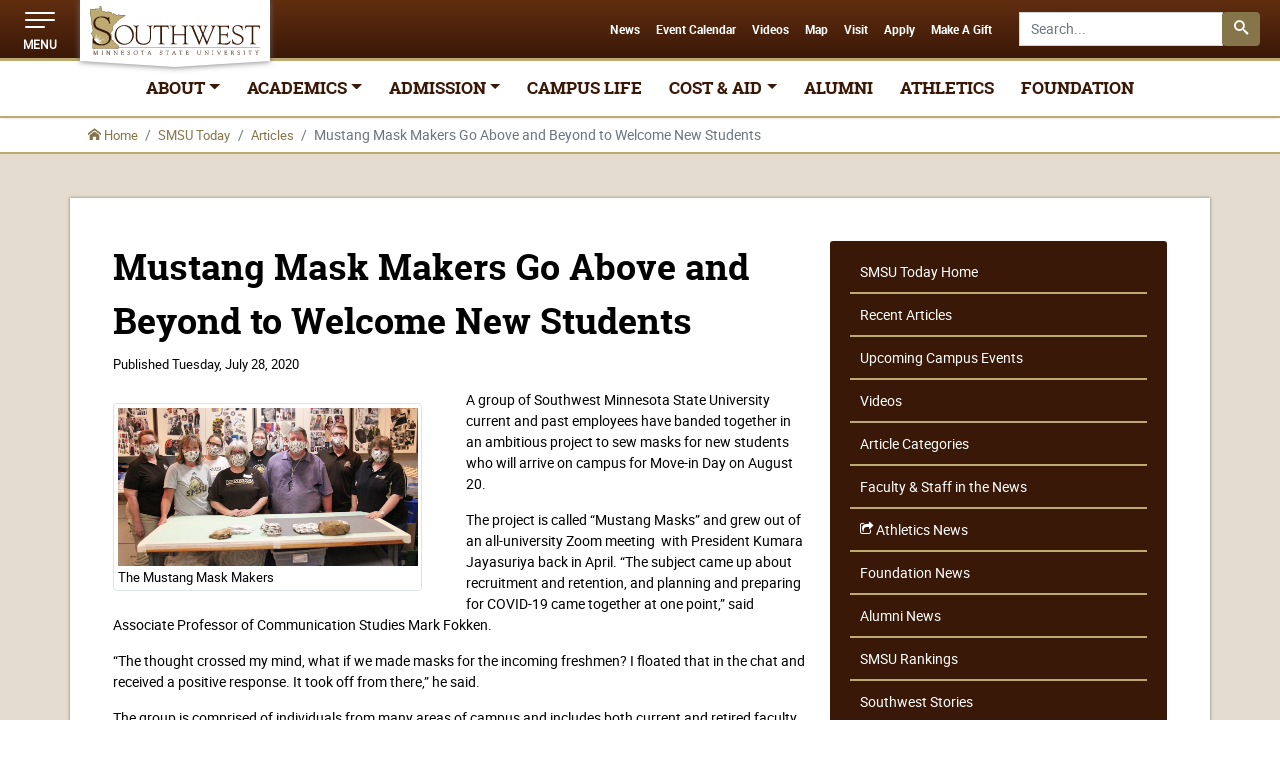

--- FILE ---
content_type: text/html
request_url: https://www.smsu.edu/today/articles/2020/07-28-2020_mustangmasks.html
body_size: 20719
content:
<!DOCTYPE html>
<html xmlns="http://www.w3.org/1999/xhtml" class="no-js" lang="en">
	<head>
		
<meta charset="utf-8"/>
<meta content="IE=edge" http-equiv="X-UA-Compatible"/>
<meta content="width=device-width, initial-scale=1" name="viewport"/>
<meta content="CDEFA8D2C1B71C5D24008FE1795721EB" name="msvalidate.01"/>
<script>document.documentElement.classList.remove("no-js")</script>
<title>Mustang Mask Makers Go Above and Beyond to Welcome New Students | Southwest Minnesota State University</title>
<meta content="A group of Southwest Minnesota State University current and past employees have banded together in an ambitious project to sew masks for new students who will arrive on campus for Move-in Day on August 20." name="description"/>
<meta content="mustangmasks" name="keywords"/>
<link href="https://www.smsu.edu/today/articles/2020/07-28-2020_mustangmasks.html" rel="canonical"/>
<meta content="Mustang Mask Makers Go Above and Beyond to Welcome New Students" property="og:title"/>
<meta content="https://www.smsu.edu/today/articles/2020/07-28-2020_mustangmasks.html" property="og:url"/>
<meta content="university" property="og:type"/>
<meta content="A group of Southwest Minnesota State University current and past employees have banded together in an ambitious project to sew masks for new students who will arrive on campus for Move-in Day on August 20." property="og:description"/>
<meta content="1641802082783613" property="fb:app_id"/>
<meta content="NDCFjTpt_v6GkVzECkMz8_xCRmt_wFYVknMNVHkfPk0" name="google-site-verification"/>
<!-- Google Tag Manager -->
<script>(function(w,d,s,l,i){w[l]=w[l]||[];w[l].push({'gtm.start':
new Date().getTime(),event:'gtm.js'});var f=d.getElementsByTagName(s)[0],
j=d.createElement(s),dl=l!='dataLayer'?'&l='+l:'';j.async=true;j.src=
'https://www.googletagmanager.com/gtm.js?id='+i+dl;f.parentNode.insertBefore(j,f);
})(window,document,'script','dataLayer','GTM-PBSX36');</script>
<!-- End Google Tag Manager -->
<!-- Favicons -->
<link href="/_files/images/favicons/favicon.ico" rel="icon" sizes="any"/>
<link href="/_files/images/favicons/favicon.svg" rel="icon" type="image/svg+xml"/>
<link href="/_files/images/favicons/apple-touch-icon.png" rel="apple-touch-icon"/>
<link href="/_files/images/favicons/site.webmanifest" rel="manifest"/>
<meta content="/_files/images/favicons/mstile-144x144.png" name="msapplication-TileImage"/>
<meta content="#BCA971" name="msapplication-TileColor"/>
<meta content="#BCA971" name="theme-color"/>
<!-- Preload Fonts -->
<link as="font" href="/_files/fonts/roboto/regular/roboto-regular-webfont.woff2" rel="preload" type="font/woff2"/>
<link as="font" href="/_files/fonts/roboto/bold/roboto-bold-webfont.woff2" rel="preload" type="font/woff2"/>
<link as="font" href="/_files/fonts/roboto/slab/robotoslab-bold-webfont.woff2" rel="preload" type="font/woff2"/>
<link as="font" crossorigin="anonymous" href="/_files/fonts/smsu-icons/smsu-icons.woff?59mwxv" rel="preload" type="font/woff"/>
<!-- Preload Images -->
<link as="image" href="/_files/images/svg/southwest-minnesota-state-university-logo.svg" rel="preload"/>
<link as="image" href="/_files/images/svg/southwest-minnesota-state-university-white-gold-logo.svg" rel="preload"/>
<!-- load Styles -->
<link href="/_files/versions/2/css/base.css?03122024" rel="stylesheet"/>
<link href="/_files/versions/2/css/xs-min.css?03122024" media="print" onload="this.media='screen'" rel="stylesheet"/>
<noscript><link href="/_files/versions/2/css/xs-min.css?03122024" media="screen" rel="stylesheet"/></noscript>
<link href="/_files/versions/2/css/sm-min.css?03122024" media="print" onload="this.media='screen and (min-width: 576px)'" rel="stylesheet"/>
<noscript><link href="/_files/versions/2/css/sm-min.css?03122024" media="screen and (min-width: 576px)" rel="stylesheet"/></noscript>
<link href="/_files/versions/2/css/md-min.css?03122024" media="print" onload="this.media='screen and (min-width: 768px)'" rel="stylesheet"/>
<link href="/_files/versions/2/css/lg-min.css?03122024" media="print" onload="this.media='screen and (min-width: 992px)'" rel="stylesheet"/>
<noscript><link href="/_files/versions/2/css/lg-min.css?03122024" media="screen and (min-width: 992px)" rel="stylesheet"/></noscript>
<link href="/_files/versions/2/css/xl-min.css?03122024" media="print" onload="this.media='screen and (min-width: 1200px)'" rel="stylesheet"/>
<noscript><link href="/_files/versions/2/css/xl-min.css?03122024" media="screen and (min-width: 1200px)" rel="stylesheet"/></noscript>
<link href="/_files/versions/2/css/xxl-min.css?03122024" media="print" onload="this.media='screen and (min-width: 1400px)'" rel="stylesheet"/>
<noscript><link href="/_files/versions/2/css/xxl-min.css?03122024" media="screen and (min-width: 1400px)" rel="stylesheet"/></noscript>
<link href="/_files/versions/2/css/print.css?03122024" media="print" rel="stylesheet"/>
<script>
	(function () { 
		var script = document.createElement('script'); 
		script.src = '/_files/js/fontfaceobserver.js'; 
		script.async = true; 
		script.onload = function () { 
			var fontA = new FontFaceObserver('robotoregular');
			var fontB = new FontFaceObserver('robotobold');
			var fontC = new FontFaceObserver('roboto_slabbold');
			Promise.all([
				fontA.load(), 
				fontB.load(), 
				fontC.load()
			], 5000)
			.then(function () { 
				document.documentElement.classList.add('fonts-loaded'); 
			}); 
		}; 
		document.head.appendChild(script); 
	}());
</script>
<link href="//customer.cludo.com/css/templates/v1.1/essentials/cludo-search.min.css" media="print" onload="this.media='screen'" rel="stylesheet" type="text/css"/>

        <meta name="pageid" value="957b67faac1e008429f105ac34d02b5d"/>

	</head>
	<body><!--cludooff: index-->
	    <a href="#content-start" id="skip-to-content-start">Skip to content</a>
		<div id="noscript"><noscript>
<!-- Google Tag Manager (noscript) --><iframe height="0" src="https://www.googletagmanager.com/ns.html?id=GTM-PBSX36" style="display:none;visibility:hidden" width="0"></iframe><!-- End Google Tag Manager (noscript) -->
    <style>
        #page-alert {display:none;}
        .site-logo {opacity:1;}
    </style>
</noscript></div>
		<header class="header">
	<div class="header-nav">
		<!-- Menu Toggle -->
		<div aria-pressed="false" data-bs-target="#header-dropdown-menu" data-bs-toggle="collapse" id="menu-icon" role="button" tabindex="0"><span></span> <span></span> <span></span>
			<div class="label">MENU</div>
		</div>
		<!-- Nav Logo -->
		<div class="nav-logo-container">
			<div class="nav-logo">
				<a class="d-block d-sm-none" href="/index.html?mobile" id="header-logo-mobile"><img alt="Southwest Minnesota State University - Mobile Logo" class="footer-smsu-logo" height="58" src="/_files/images/svg/southwest-minnesota-state-university-white-gold-logo.svg" width="200"/></a>
				<a class="d-none d-sm-block" href="/index.html?1" id="header-logo-desktop"><img alt="Southwest Minnesota State University - Header Logo" height="58" src="/_files/images/svg/southwest-minnesota-state-university-logo.svg" width="200"/></a>
			</div>
			<div class="nav-logo-bottom"></div>
		</div>
		<div class="header-search-form d-none d-sm-block">
			<form id="cludo-header-search-form">
				<div class="input-group">
				    <label class="visually-hidden" for="header-search-form-input">Search SMSU.edu</label>
					<input autocomplete="on" class="form-control " id="header-search-form-input" placeholder="Search..." type="search"/> <span class="input-group-btn"> <button class="btn btn-secondary" type="button"> <span class="icn icn-search" title="Submit Search"><span class="d-none">Search Icon</span></span> <span class="d-none">Search</span></button> </span></div>
			</form>
		</div>
				<div class="collapse" id="header-dropdown-menu">
	<div class="container-fluid m0 p0">
		<div class="row">
			<div class="col">
				<div class="main-links">
				    					<div class="row row-no-gutters">
					    						                                                                						<div class="col-6 col-md-3">
						    						    						    <a aria-controls="main-link-dropdown-1" aria-expanded="false" class="main-link" data-bs-toggle="collapse" href="#main-link-dropdown-1" role="button">ABOUT <span class="icn icn-caret-down"></span> </a>
							<div class="collapse" id="main-link-dropdown-1">
								<ul class="main-link-dropdown">
								    								    				                                                				                                                    <li><a href="/about/index.html" id="header-megamenu-dropdown-about-smsu" target="_self">About SMSU</a></li>
                                                                    																	                                                				                                                    <li><a href="/about/mission.html" id="header-megamenu-dropdown-mission-vision-and-values" target="_self">Mission, Vision, and Values</a></li>
                                                                    																	                                                				                                                    <li><a href="/about/equity-diversity-inclusion.html" id="header-megamenu-dropdown-equity-diversity-and-inclusion" target="_self">Equity, Diversity, and Inclusion</a></li>
                                                                    																	                                                				                                                    <li><a href="/administration/president/equity2030/index.html" id="header-megamenu-dropdown-equity-2030" target="_self">Equity 2030</a></li>
                                                                    																	                                                				                                                    <li><a href="/about/land-acknowledgement.html" id="header-megamenu-dropdown-land-acknowledgement" target="_self">Land Acknowledgement</a></li>
                                                                    																	                                                				                                                    <li><a href="/about/fact-book.html" id="header-megamenu-dropdown-fact-book" target="_self">Fact Book</a></li>
                                                                    																	                                                				                                                    <li><a href="/about/disclosures.html" id="header-megamenu-dropdown-disclosures" target="_self">Disclosures</a></li>
                                                                    																	                                                				                                                    <li><a href="/administration/index.html" id="header-megamenu-dropdown-university-leadership" target="_self">University Leadership</a></li>
                                                                    																	                                                				                                                    <li><a href="/campuslife/careerservices/mustang-promise.html" id="header-megamenu-dropdown-mustang-promise" target="_self">Mustang Promise</a></li>
                                                                    																	                                                				                                                    <li><a href="/administration/president/economic-impact.html" id="header-megamenu-dropdown-smsuandapos;s-ecomonic-impact" target="_self">SMSU's Ecomonic Impact</a></li>
                                                                    																					</ul>
							</div>
													</div>
						
												    						<div class="col-6 col-md-3">
						    						    						    <a aria-controls="main-link-dropdown-2" aria-expanded="false" class="main-link" data-bs-toggle="collapse" href="#main-link-dropdown-2" role="button">ACADEMICS <span class="icn icn-caret-down"></span> </a>
							<div class="collapse" id="main-link-dropdown-2">
								<ul class="main-link-dropdown">
								    								    				                                                				                                                    <li><a href="/academics/index.html" id="header-megamenu-dropdown-overview" target="_self">Overview</a></li>
                                                                    																	                                                				                                                    <li><a href="/academics/programs/index.html" id="header-megamenu-dropdown-academic-programs-and-degrees" target="_self">Academic Programs and Degrees</a></li>
                                                                    																	                                                				                                                    <li><a href="/graduatestudies/programs/index.html" id="header-megamenu-dropdown-graduate-programs" target="_self">Graduate Programs</a></li>
                                                                    																	                                                				                                                    <li><a href="/online/index.html" id="header-megamenu-dropdown-online-degrees" target="_self">Online Degrees</a></li>
                                                                    																	                                                				                                                    <li><a href="/online/certificates/index.html" id="header-megamenu-dropdown-online-certificates" target="_self">Online Certificates</a></li>
                                                                    																					</ul>
							</div>
													</div>
						
												    						<div class="col-6 col-md-3">
						    						    						    <a aria-controls="main-link-dropdown-3" aria-expanded="false" class="main-link" data-bs-toggle="collapse" href="#main-link-dropdown-3" role="button">ADMISSION <span class="icn icn-caret-down"></span> </a>
							<div class="collapse" id="main-link-dropdown-3">
								<ul class="main-link-dropdown">
								    								    				                                                				                                                    <li><a href="/admission/index.html" id="header-megamenu-dropdown-admission-homepage" target="_self">Admission Homepage</a></li>
                                                                    																	                                                				                                                    <li><a href="/admission/freshmen/index.html" id="header-megamenu-dropdown-undergraduate" target="_self">Undergraduate</a></li>
                                                                    																	                                                				                                                    <li><a href="/graduatestudies/index.html" id="header-megamenu-dropdown-graduate" target="_self">Graduate</a></li>
                                                                    																	                                                				                                                    <li><a href="/admission/international/index.html" id="header-megamenu-dropdown-international" target="_self">International</a></li>
                                                                    																	                                                				                                                    <li><a href="/admission/transfer/index.html" id="header-megamenu-dropdown-transfer" target="_self">Transfer</a></li>
                                                                    																	                                                				                                                    <li><a href="/admission/re-admits.html" id="header-megamenu-dropdown-returning-students" target="_self">Returning Students</a></li>
                                                                    																	                                                				                                                    <li><a href="/academics/pseo/index.html" id="header-megamenu-dropdown-pseo" target="_self">PSEO</a></li>
                                                                    																	                                                				                                                    <li><a href="/academics/collegenow/index.html" id="header-megamenu-dropdown-college-now" target="_self">College Now</a></li>
                                                                    																	                                                				                                                    <li><a href="/academics/onlinelearning/index.html" id="header-megamenu-dropdown-online-learning-andamp;-transfer-partnerships" target="_self">Online Learning &amp; Transfer Partnerships</a></li>
                                                                    																	                                                				                                                    <li><a href="/academics/summerterm/index.html" id="header-megamenu-dropdown-summer-term" target="_self">Summer Term</a></li>
                                                                    																	                                                				                                                    <li><a href="/campuslife/mustangpathway/index.html" id="header-megamenu-dropdown-mustang-pathway-program" target="_self">Mustang Pathway Program</a></li>
                                                                    																					</ul>
							</div>
													</div>
						
												    						<div class="col-6 col-md-3">
						    						                				            				                                        <a class="main-link" href="/campuslife/index.html" id="header-megamenu-campus-life" target="_self">CAMPUS LIFE</a>
                                            																	</div>
						
												                                                                    </div>
    						    <div class="row row-no-gutters">
                                                            						<div class="col-6 col-md-3">
						    						    						    <a aria-controls="main-link-dropdown-5" aria-expanded="false" class="main-link" data-bs-toggle="collapse" href="#main-link-dropdown-5" role="button">COST &amp; AID <span class="icn icn-caret-down"></span> </a>
							<div class="collapse" id="main-link-dropdown-5">
								<ul class="main-link-dropdown">
								    								    				                                                				                                                    <li><a href="/administration/businessservices/tuitionfeespayments/index.html" id="header-megamenu-dropdown-cost-to-attend-smsu" target="_self">Cost to Attend SMSU</a></li>
                                                                    																	                                                				                                                    <li><a href="/campuslife/financialaid/index.html" id="header-megamenu-dropdown-financial-aid" target="_self">Financial Aid</a></li>
                                                                    																	                                                				                                                    <li><a href="/scholarships/index.html" id="header-megamenu-dropdown-scholarships" target="_self">Scholarships</a></li>
                                                                    																					</ul>
							</div>
													</div>
						
												    						<div class="col-6 col-md-3">
						    						                				            				                                        <a class="main-link" href="https://smsualumni.com/" id="header-megamenu-alumni" target="_self">ALUMNI</a>
                                            																	</div>
						
												    						<div class="col-6 col-md-3">
						    						                				            				                                        <a class="main-link" href="https://smsumustangs.com/" id="header-megamenu-athletics" target="_self">ATHLETICS</a>
                                            																	</div>
						
												    						<div class="col-6 col-md-3">
						    						                				            				                                        <a class="main-link" href="https://smsufoundation.org/" id="header-megamenu-foundation" target="_self">FOUNDATION</a>
                                            																	</div>
						
											</div>
				</div>
			</div>
		</div>
	</div>
	<div class="container-fluid bg-color__gold m0 p0 d-block d-lg-none">
		<div class="row">
			<div class="col">
				<ul class="list-inline text-center sublinks">
										        				        				                                    <li class="list-inline-item"><a href="/today/index.html" id="header-megamenu-news" target="_self">News</a></li>
                                    				    				        				        				                                    <li class="list-inline-item"><a id="header-megamenu-event-calendar" href="https://calendar.smsu.edu/" target="_self">Event Calendar</a></li>
                                    				    				        				        				    <li class="list-inline-item"><a href="https://www.smsu.edu/today/videos/index.html" id="header-megamenu-videos" target="_self">Videos</a></li>
        				    				        				        				                                    <li class="list-inline-item"><a href="/map/index.html" id="header-megamenu-map" target="_self">Map</a></li>
                                    				    				        				        				                                    <li class="list-inline-item"><a id="header-megamenu-visit" href="https://www.smsu.edu/admission/visit.html" target="_self">Visit</a></li>
                                    				    				        				        				                                    <li class="list-inline-item"><a href="/admission/apply-online.html" id="header-megamenu-apply" target="_self">Apply</a></li>
                                    				    				        				        				                                    <li class="list-inline-item"><a id="header-megamenu-make-a-gift" href="https://www.smsufoundation.org/give/index.html" target="_self">Make A Gift</a></li>
                                    				    								</ul>
			</div>
		</div>
	</div>
	<div class="container-fluid additional-links mb2">
		<div class="row">
		    		    		    			<div class="col col-lg-8 col-xl-9">
				<div class="row mt2">
				    				    				    				    					<div class="col-sm-4">
						<p class="title title__h3 title__font-heading">RESOURCES</p>
						<ul>
						    						                    				                				                                            <li><a href="/calendars/index.html" id="header-megamenu-resources-academic-calendars" target="_self"><span aria-hidden="true" class="icn icn-calendar"></span> Academic Calendars</a></li>
                                                    											                				                				                                            <li><a id="header-megamenu-resources-campus-events-calendar" href="https://calendar.smsu.edu/" target="_self"><span aria-hidden="true" class="icn icn-calendar1"></span> Campus Events Calendar</a></li>
                                                    											                				                				                                            <li><a id="header-megamenu-resources-campus-bookstore" href="https://smsu.bncollege.com/" target="_self"><span aria-hidden="true" class="icn icn-barnesandnoble"></span> Campus Bookstore</a></li>
                                                    											                				                				                                            <li><a id="header-megamenu-resources-catalog" href="https://catalog.smsu.edu/" target="_self"><span aria-hidden="true" class="icn icn-book"></span> Catalog</a></li>
                                                    											                				                				                                            <li><a id="header-megamenu-resources-class-schedule" href="https://eservices.minnstate.edu/registration/search/basic.html?campusid=075" target="_self"><span aria-hidden="true" class="icn icn-clipboard"></span> Class Schedule</a></li>
                                                    											                				                				                                            <li><a id="header-megamenu-resources-d2l-brightspace" href="https://smsu.learn.minnstate.edu/" target="_self"><span aria-hidden="true" class="icn icn-d2lbrightspace"></span> D2L Brightspace</a></li>
                                                    											                				                				                                            <li><a href="/library/index.html" id="header-megamenu-resources-library" target="_self"><span aria-hidden="true" class="icn icn-library"></span> Library</a></li>
                                                    											                				                				    <li><a href="https://starid.minnstate.edu/" id="header-megamenu-resources-starid" target="_blank"><span aria-hidden="true" class="icn icn-star-full"></span> StarID</a></li>
                											                				                				    <li><a href="https://www.myworkday.com/minnstate/login-saml2.htmld" id="header-megamenu-resources-workday" target="_blank"><span aria-hidden="true" class="icn icn-display"></span> Workday</a></li>
                											                				                				                                            <li><a id="header-megamenu-resources-zoom-web-conferencing" href="https://minnstate.zoom.us/" target="_blank"><span aria-hidden="true" class="icn icn-users"></span> Zoom Web Conferencing</a></li>
                                                    																	</ul>
					</div>
										<div class="col-sm-4">
						<p class="title title__h3 title__font-heading">SERVICES</p>
						<ul>
						    						                    				                				                                            <li><a href="/administration/deanofstudents/supporting-student-basic-needs.html" id="header-megamenu-services-student-basic-needs" target="_self"><span aria-hidden="true" class="icn icn-heart"></span> Student Basic Needs</a></li>
                                                    											                				                				                                            <li><a href="/accessibility/index.html" id="header-megamenu-services-accessibility-services" target="_self"><span aria-hidden="true" class="icn icn-universal-access"></span> Accessibility Services</a></li>
                                                    											                				                				                                            <li><a id="header-megamenu-services-campus-dining" href="https://dineoncampus.com/southwest" target="_self"><span aria-hidden="true" class="icn icn-spoon-knife"></span> Campus Dining</a></li>
                                                    											                				                				                                            <li><a href="/map/index.html" id="header-megamenu-services-campus-map" target="_self"><span aria-hidden="true" class="icn icn-location"></span> Campus Map</a></li>
                                                    											                				                				                                            <li><a href="/campuslife/careerservices/index.html" id="header-megamenu-services-career-services" target="_self"><span aria-hidden="true" class="icn icn-briefcase"></span> Career Services</a></li>
                                                    											                				                				                                            <li><a href="/directory/index.html" id="header-megamenu-services-directory" target="_self"><span aria-hidden="true" class="icn icn-users"></span> Directory</a></li>
                                                    											                				                				                                            <li><a href="/email/index.html" id="header-megamenu-services-email" target="_self"><span aria-hidden="true" class="icn icn-envelop"></span> Email</a></li>
                                                    											                				                				                                            <li><a id="header-megamenu-services-e-services" href="https://eservices.minnstate.edu/eservices/login.html?campusid=075" target="_self"><span aria-hidden="true" class="icn icn-mnstate"></span> E-Services</a></li>
                                                    											                				                				                                            <li><a href="/campuslife/financialaid/index.html" id="header-megamenu-services-financial-aid" target="_self"><span aria-hidden="true" class="icn icn-usd"></span> Financial Aid</a></li>
                                                    											                				                				                                            <li><a id="header-megamenu-services-smsu-scholarships" href="https://www.smsu.edu/scholarships/index.html " target="_self"><span aria-hidden="true" class="icn icn-file-text"></span> SMSU Scholarships</a></li>
                                                    											                				                				                                            <li><a href="/informationtechnologyservices/index.html" id="header-megamenu-services-technology-services" target="_self"><span aria-hidden="true" class="icn icn-switch"></span> Technology Services</a></li>
                                                    																	</ul>
					</div>
										<div class="col-sm-4">
						<p class="title title__h3 title__font-heading">PAGES</p>
						<ul>
						    						                    				                				                                            <li><a href="/administration/index.html" id="header-megamenu-pages-administrative-links" target="_self"><span aria-hidden="true" class="icn icn-address-book"></span> Administrative Links</a></li>
                                                    											                				                				                                            <li><a href="/administration/businessservices/index.html" id="header-megamenu-pages-business-services" target="_self"><span aria-hidden="true" class="icn icn-user-tie"></span> Business Services</a></li>
                                                    											                				                				                                            <li><a href="/commencement/index.html" id="header-megamenu-pages-commencement" target="_self"><span aria-hidden="true" class="icn icn-graduate"></span> Commencement</a></li>
                                                    											                				                				                                            <li><a href="/administration/humanresources/index.html" id="header-megamenu-pages-human-resources" target="_self"><span aria-hidden="true" class="icn icn-group"></span> Human Resources</a></li>
                                                    											                				                				                                            <li><a href="/today/index.html" id="header-megamenu-pages-news-andamp;-events" target="_self"><span aria-hidden="true" class="icn icn-newspaper"></span> News &amp; Events</a></li>
                                                    											                				                				                                            <li><a href="/campuslife/publicsafety/index.html" id="header-megamenu-pages-public-safety" target="_self"><span aria-hidden="true" class="icn icn-shield"></span> Public Safety</a></li>
                                                    											                				                				                                            <li><a href="/campuslife/registrationrecords/index.html" id="header-megamenu-pages-registration-andamp;-records" target="_self"><span aria-hidden="true" class="icn icn-clock"></span> Registration &amp; Records</a></li>
                                                    											                				                				                                            <li><a href="/campuslife/residencelife/index.html" id="header-megamenu-pages-residence-life" target="_self"><span aria-hidden="true" class="icn icn-home"></span> Residence Life</a></li>
                                                    											                				                				                                            <li><a id="header-megamenu-pages-student-handbook" href="https://catalog.smsu.edu/student-handbook/" target="_self"><span aria-hidden="true" class="icn icn-book"></span> Student Handbook</a></li>
                                                    											                				                				                                            <li><a href="/campuslife/dgssc/index.html" id="header-megamenu-pages-deeann-griebel-student-success-center" target="_self"><span aria-hidden="true" class="icn icn-user-check"></span> Deeann Griebel Student Success Center</a></li>
                                                    																	</ul>
					</div>
									</div>
			</div>
			<div class="d-none d-lg-block col-lg-4 col-xl-3">
			    			        				                                    <div class="row my2">
                        		<div class="col">
                        		                            			<p><img alt="Leah Bittner" class="img-fluid rounded lazy" data-src="/resources/webspaces/success/rntobsn-bittner-2398.jpg" loading="lazy" src="/_files/images/misc/spacer.gif"/></p>
                        			<blockquote>
                        			                            			                            				                        				<p>“The SMSU RN to BSN Program does not have you take a set amount of credits each semester. This flexible scheduling was perfect for me as it allowed me to vary the amount of credits I took each semester. I would have struggled without that flexibility as I am a non-traditional student who is also a wife, mother of four, and worked full time while completing my degree. This program is designed to fit into your life, whether you want to be a full-time or part-time student.”</p>
                        				                        				                        				                            				                                                                    				<footer>Leah Bittner, <cite>'22 Alum</cite></footer>
                        			</blockquote>
                        		</div>
                        	</div>
				        			        			    			</div>
		</div>
	</div>
	<div class="container-fluid social-links">
		<div class="row">
			<div class="col">
				<ul class="list-inline text-center my2">
				    				            				        				    <li class="list-inline-item"><a href="https://www.facebook.com/SMSUToday" id="header-megamenu-social-facebook" target="_self"><span class="icn icn-facebook2"><span class="visually-hidden">Facebook</span></span></a></li>
        									        				        				    <li class="list-inline-item"><a href="https://www.tiktok.com/@smsuofficial" id="header-megamenu-social-tiktok" target="_self"><span class="icn icn-tiktok"><span class="visually-hidden">TikTok</span></span></a></li>
        									        				        				    <li class="list-inline-item"><a href="https://www.twitter.com/smsutoday" id="header-megamenu-social-twitter" target="_self"><span class="icn icn-x"><span class="visually-hidden">Twitter</span></span></a></li>
        									        				        				    <li class="list-inline-item"><a href="https://www.instagram.com/smsutoday" id="header-megamenu-social-instagram" target="_blank"><span class="icn icn-instagram2"><span class="visually-hidden">Instagram</span></span></a></li>
        									        				        				    <li class="list-inline-item"><a href="https://www.youtube.com/smsumustangs" id="header-megamenu-social-youtube" target="_self"><span class="icn icn-youtube"><span class="visually-hidden">YouTube</span></span></a></li>
        									        				        				    <li class="list-inline-item"><a href="https://www.linkedin.com/school/southwest-minnesota-state-university/" id="header-megamenu-social-linkedin" target="_self"><span class="icn icn-linkedin"><span class="visually-hidden">LinkedIn</span></span></a></li>
        									        				        				    <li class="list-inline-item"><a href="https://www.snapchat.com/add/smsuadmission" id="header-megamenu-social-snapchat" target="_self"><span class="icn icn-snapchat"><span class="visually-hidden">Snapchat</span></span></a></li>
        													</ul>
			</div>
		</div>
	</div>
</div>
		<div class="nav-list">
		    			<ul>
				    				    				                                <li><a href="/today/index.html" id="header-toplink-news" target="_self">News</a></li>
                            								    				    				                                <li><a id="header-toplink-event-calendar" href="https://calendar.smsu.edu/" target="_self">Event Calendar</a></li>
                            								    				    				    <li><a href="https://www.smsu.edu/today/videos/index.html" id="header-toplink-videos" target="_self">Videos</a></li>
    								    				    				                                <li><a href="/map/index.html" id="header-toplink-map" target="_self">Map</a></li>
                            								    				    				                                <li><a id="header-toplink-visit" href="https://www.smsu.edu/admission/visit.html" target="_self">Visit</a></li>
                            								    				    				                                <li><a href="/admission/apply-online.html" id="header-toplink-apply" target="_self">Apply</a></li>
                            								    				    				                                <li><a id="header-toplink-make-a-gift" href="https://www.smsufoundation.org/give/index.html" target="_self">Make A Gift</a></li>
                            											</ul>
		</div>
		<div aria-pressed="false" class="d-block d-sm-none" data-bs-target="#header-nav-search-form" data-bs-toggle="collapse" id="search-icon" role="button" tabindex="0"><span class="icn icn-search icn-size_2"><span class="d-none">Search Icon</span></span>
			<br/><span class="label">SEARCH</span></div>
	</div>
	<div class="collapse" id="header-nav-search-form">
		<div class="p1">
			<form class="form-inline" id="cludo-search-form">
				<div class="row">
					<div class="col col-sm-10 mx-auto">
						<div class="input-group input-group-lg">
						    <label class="visually-hidden" for="mobile-header-search-form-input">Mobile Search SMSU.edu</label>
						<input autocomplete="off" class="form-control" id="mobile-header-search-form-input" placeholder="Search..." type="search"/> <span class="input-group-btn"> <button class="btn btn-gold btn-lg" type="button"> <span class="icn icn-search" title="Submit Search"><span class="d-none">Search Icon</span></span> <span class="d-none">Search</span></button></span></div>
					</div>
					<div class="col-sm-2 d-none d-sm-block">
						<button aria-pressed="false" class="btn btn-link btn-lg d-none d-sm-block" data-bs-target="#header-nav-search-form" data-bs-toggle="collapse" id="close-search" role="button" tabindex="0" type="button"><span class="icn icn-cross"></span> Close</button>
					</div>
				</div>
			</form>
		</div>
	</div>
	<div class="scroll-indicator-container">
        <div class="scroll-progress-bar" id="page-scroll-progress"></div>
    </div>
	<nav aria-label="primary" class="header-navbar">
		<div class="container-fluid">
			<div class="row d-none d-sm-block">
				<div class="col d-flex">
					<ul class="header-navbar-menu mx-auto justify-content-center">
												    					        						<li class="nav-item dropdown"><a aria-expanded="false" class="header-navbar-link nav-link dropdown-toggle" data-bs-toggle="dropdown" href="#" role="button">ABOUT</a>
    							<ul class="dropdown-menu">
    								    								                        				                        				                                                    <li><a class="dropdown-item" href="/about/index.html" id="header-navbar-about-smsu" target="_self">About SMSU</a></li>
                                                                    				    								                        				                        				                                                    <li><a class="dropdown-item" href="/about/mission.html" id="header-navbar-mission-vision-and-values" target="_self">Mission, Vision, and Values</a></li>
                                                                    				    								                        				                        				                                                    <li><a class="dropdown-item" href="/about/equity-diversity-inclusion.html" id="header-navbar-equity-diversity-and-inclusion" target="_self">Equity, Diversity, and Inclusion</a></li>
                                                                    				    								                        				                        				                                                    <li><a class="dropdown-item" href="/administration/president/equity2030/index.html" id="header-navbar-equity-2030" target="_self">Equity 2030</a></li>
                                                                    				    								                        				                        				                                                    <li><a class="dropdown-item" href="/about/land-acknowledgement.html" id="header-navbar-land-acknowledgement" target="_self">Land Acknowledgement</a></li>
                                                                    				    								                        				                        				                                                    <li><a class="dropdown-item" href="/about/fact-book.html" id="header-navbar-fact-book" target="_self">Fact Book</a></li>
                                                                    				    								                        				                        				                                                    <li><a class="dropdown-item" href="/about/disclosures.html" id="header-navbar-disclosures" target="_self">Disclosures</a></li>
                                                                    				    								                        				                        				                                                    <li><a class="dropdown-item" href="/administration/index.html" id="header-navbar-university-leadership" target="_self">University Leadership</a></li>
                                                                    				    								                        				                        				                                                    <li><a class="dropdown-item" href="/campuslife/careerservices/mustang-promise.html" id="header-navbar-mustang-promise" target="_self">Mustang Promise</a></li>
                                                                    				    								                        				                        				                                                    <li><a class="dropdown-item" href="/administration/president/economic-impact.html" id="header-navbar-smsuandapos;s-ecomonic-impact" target="_self">SMSU's Ecomonic Impact</a></li>
                                                                    				    								    							</ul>
    						</li>
    												    					        						<li class="nav-item dropdown"><a aria-expanded="false" class="header-navbar-link nav-link dropdown-toggle" data-bs-toggle="dropdown" href="#" role="button">ACADEMICS</a>
    							<ul class="dropdown-menu">
    								    								                        				                        				                                                    <li><a class="dropdown-item" href="/academics/index.html" id="header-navbar-overview" target="_self">Overview</a></li>
                                                                    				    								                        				                        				                                                    <li><a class="dropdown-item" href="/academics/programs/index.html" id="header-navbar-academic-programs-and-degrees" target="_self">Academic Programs and Degrees</a></li>
                                                                    				    								                        				                        				                                                    <li><a class="dropdown-item" href="/graduatestudies/programs/index.html" id="header-navbar-graduate-programs" target="_self">Graduate Programs</a></li>
                                                                    				    								                        				                        				                                                    <li><a class="dropdown-item" href="/online/index.html" id="header-navbar-online-degrees" target="_self">Online Degrees</a></li>
                                                                    				    								                        				                        				                                                    <li><a class="dropdown-item" href="/online/certificates/index.html" id="header-navbar-online-certificates" target="_self">Online Certificates</a></li>
                                                                    				    								    							</ul>
    						</li>
    												    					        						<li class="nav-item dropdown"><a aria-expanded="false" class="header-navbar-link nav-link dropdown-toggle" data-bs-toggle="dropdown" href="#" role="button">ADMISSION</a>
    							<ul class="dropdown-menu">
    								    								                        				                        				                                                    <li><a class="dropdown-item" href="/admission/index.html" id="header-navbar-admission-homepage" target="_self">Admission Homepage</a></li>
                                                                    				    								                        				                        				                                                    <li><a class="dropdown-item" href="/admission/freshmen/index.html" id="header-navbar-undergraduate" target="_self">Undergraduate</a></li>
                                                                    				    								                        				                        				                                                    <li><a class="dropdown-item" href="/graduatestudies/index.html" id="header-navbar-graduate" target="_self">Graduate</a></li>
                                                                    				    								                        				                        				                                                    <li><a class="dropdown-item" href="/admission/international/index.html" id="header-navbar-international" target="_self">International</a></li>
                                                                    				    								                        				                        				                                                    <li><a class="dropdown-item" href="/admission/transfer/index.html" id="header-navbar-transfer" target="_self">Transfer</a></li>
                                                                    				    								                        				                        				                                                    <li><a class="dropdown-item" href="/admission/re-admits.html" id="header-navbar-returning-students" target="_self">Returning Students</a></li>
                                                                    				    								                        				                        				                                                    <li><a class="dropdown-item" href="/academics/pseo/index.html" id="header-navbar-pseo" target="_self">PSEO</a></li>
                                                                    				    								                        				                        				                                                    <li><a class="dropdown-item" href="/academics/collegenow/index.html" id="header-navbar-college-now" target="_self">College Now</a></li>
                                                                    				    								                        				                        				                                                    <li><a class="dropdown-item" href="/academics/onlinelearning/index.html" id="header-navbar-online-learning-andamp;-transfer-partnerships" target="_self">Online Learning &amp; Transfer Partnerships</a></li>
                                                                    				    								                        				                        				                                                    <li><a class="dropdown-item" href="/academics/summerterm/index.html" id="header-navbar-summer-term" target="_self">Summer Term</a></li>
                                                                    				    								                        				                        				                                                    <li><a class="dropdown-item" href="/campuslife/mustangpathway/index.html" id="header-navbar-mustang-pathway-program" target="_self">Mustang Pathway Program</a></li>
                                                                    				    								    							</ul>
    						</li>
    												    					                    				                				                                            <li class="nav-item"><a class="header-navbar-link nav-link" href="/campuslife/index.html" id="header-navbar-campus-life" target="_self">CAMPUS LIFE</a></li>
                                                    				    												    					        						<li class="nav-item dropdown"><a aria-expanded="false" class="header-navbar-link nav-link dropdown-toggle" data-bs-toggle="dropdown" href="#" role="button">COST &amp; AID</a>
    							<ul class="dropdown-menu">
    								    								                        				                        				                                                    <li><a class="dropdown-item" href="/administration/businessservices/tuitionfeespayments/index.html" id="header-navbar-cost-to-attend-smsu" target="_self">Cost to Attend SMSU</a></li>
                                                                    				    								                        				                        				                                                    <li><a class="dropdown-item" href="/campuslife/financialaid/index.html" id="header-navbar-financial-aid" target="_self">Financial Aid</a></li>
                                                                    				    								                        				                        				                                                    <li><a class="dropdown-item" href="/scholarships/index.html" id="header-navbar-scholarships" target="_self">Scholarships</a></li>
                                                                    				    								    							</ul>
    						</li>
    												    					                    				                				                                            <li class="nav-item"><a class="header-navbar-link nav-link" id="header-navbar-alumni" href="https://smsualumni.com/" target="_self">ALUMNI</a></li>
                                                    				    												    					                    				                				                                            <li class="nav-item"><a class="header-navbar-link nav-link" id="header-navbar-athletics" href="https://smsumustangs.com/" target="_self">ATHLETICS</a></li>
                                                    				    												    					                    				                				                                            <li class="nav-item"><a class="header-navbar-link nav-link" id="header-navbar-foundation" href="https://smsufoundation.org/" target="_self">FOUNDATION</a></li>
                                                    				    																	</ul>
				</div>
			</div>
		</div>
	</nav>
</header>


		<main class="page-container content-page">
			<div id="page-alert"></div>
			
			<div class="breadcrumb-container border-bottom border-2 border-gold bg-color__white">
    <div class="container-lg">
        <div class="row align-items-center">
            <div class="col align-self-start">
                <nav aria-label="breadcrumb">
                    <ol class="breadcrumb mb0 p-2">
                                                                                                                                                                                                                                                                                                                                            <li class="breadcrumb-item"><a href="/index.html"><span class="icn icn-home"></span> Home</a></li>
                                                                                                                                                                                                                                                                                                                                                                                                                                                                                        <li class="breadcrumb-item"><a href="/today/index.html">SMSU Today</a></li>
                                                                                                                                                                                                                                                                                                                                                                                                                                                                                        <li class="breadcrumb-item"><a href="/today/articles/index.html">Articles</a></li>
                                                                                                                                                                                                                                                                                                                                                                                                                                                                                                                            <li aria-current="page" class="breadcrumb-item active">Mustang Mask Makers Go Above and Beyond to Welcome New Students</li>
                                                                                            </ol>
                </nav>
            </div>
        </div>
    </div>
</div>

			<div class="page-content container-lg no-hero" id="content-start">
				<!--cludoon: index-->
				<section class="row">
                	<div class="content-column col-lg-8 col-md-9">
				        <h1 class="mt0" id="page-title">
	Mustang Mask Makers Go Above and Beyond to Welcome New Students
</h1>
    <p class="small">Published <span id="article-date">Tuesday, July 28, 2020</span></p>
    <div class="row mb1">
        <div class="col">
                                    <div class="float-start my1 mr2 img-thumbnail">
        		        		<a data-lity="" href="/resources/webspaces/today/articles/images/masks-group.jpg"><img alt="The Mustang Mask Makers" class="img-fluid" src="/resources/webspaces/today/articles/images/masks-group.jpg" width="300"/></a>
        		<div style="max-width:300px;"><small>The Mustang Mask Makers</small></div>
        	</div>
                        <p>A group of Southwest Minnesota State University current and past employees have banded together in an ambitious project to sew masks for new students who will arrive on campus for Move-in Day on August 20.</p>
<p>The project is called &#8220;Mustang Masks&#8221; and grew out of an all-university Zoom meeting&#160; with President Kumara Jayasuriya back in April. &#8220;The subject came up about recruitment and retention, and planning and preparing for COVID-19 came together at one point,&#8221; said Associate Professor of Communication Studies Mark Fokken.</p>
<p>&#8220;The thought crossed my mind, what if we made masks for the incoming freshmen? I floated that in the chat and received a positive response. It took off from there,&#8221; he said.</p>
<p>The group is comprised of individuals from many areas of campus and includes both current and retired faculty and staff, and a friend of the University. The goal is to make 400 masks. The sewing contingent includes Mark Fokken, Linda Nelson and her&#160;husband Jon, Liz Roy, LeAnne Syring, Sheila Tabaka, Wanda Paluch and Kris Cleveland.</p>
<p>Funding for the project was supplied through a grant from the SMSU Foundation.</p>
<p>Sisters LeAnne Syring and Wanda Paluch were manning sewing machines on this particular day. Both have been sewing since the age of 8, and come from a long line of seamstresses. &#8220;Our great grandmother is from Norway and she sewed her children&#8217;s clothes. They didn&#8217;t have a lot of money, and like the Dolly Parton song &#8216;Coat of Many Colors,&#8217; that&#8217;s what she did,&#8221; said Syring.</p>
<p>The design for the custom fabric was created by Assistant Director of Communications and Marketing Marcy Olson. After that April Zoom meeting, Fokken approached her about the project. She was familiar with a vendor who works with custom fabrics, and Olson created a versatile design so that no matter how the fabric is cut, it is clearly identifiable as SMSU.</p>
<p>Fokken said that fact is important because he literally makes use of every square inch of the 25 yards of custom fabric. The white SMSU-branded front is backed by a brown fabric, and six pieces make one mask. There&#8217;s also space for a small, narrow metal strip to be inserted near the top of the mask, for those who wear glasses and have problems with condensation.</p>
<p>The group has been making the masks individually from their respective homes since then, which takes time. When they get together to work as a team, they take an assembly line approach that is very efficient &#8212; cutting the material, sewing the pieces together, adding elastic ear hoops, and ironing the finished masks. The work is done in the Theatre costume shop, and several sewing stations in the Black Box Theatre.</p>
<p>&#8220;It&#8217;s just a great sense of camaraderie and it feels like we are back again as a university, and the pandemic is not going to beat us,&#8221; Fokken said of the group effort. &#8220;With all the bad news today, this is something positive.&#8221;</p>
<p>Exercise Science Professor Kris Cleveland has made about 100 masks for Canby hospital employees and though she downplays her sewing abilities, was happy to lend her expertise. &#8220;I learned in high school, as a 4-H member,&#8221; she said.</p>
<p>Jon Nelson was on fabric-cutting detail and has helped his retired wife, Linda, during her quilting projects at home. &#8220;I&#8217;m her sous chef,&#8221; he said. &#8220;I cut, she sews.&#8221;</p>
<p>Liz Roy considers herself &#8220;more of a fixer than a seamstress&#8221; and has helped make many masks already with her daughter, alumna Maggie Roy, for RN to BSN students, Avera Hospital employees, firefighters, family, and friends.</p>
<p>Theatre Professor Sheila Tabaka, an award-winning costumer, was at a sewing machine before, and right after, &#160;her son&#8217;s wedding on July 25. She said she&#8217;s happy to contribute to the worthwhile effort of welcoming new students to the Mustang Family.</p>
        </div>
    </div>
    <div class="border border-brown bg-color__tan rounded p1 my1">
	<span id="article-tags">
				<strong><span class="icn icn-price-tag"><span class="d-none">Tag Icon</span></span> Tags:</strong>
				    		    		    <a href="/today/categories/residencelife/index.html">Residence Life</a>, 				    		    		    <a href="/today/categories/communicationsandmarketing/index.html">Communications and Marketing</a>, 				    		    		    <a href="/today/categories/academiccommons/index.html">Academic Commons</a>, 				    		    		    <a href="/today/categories/collegeofbusinesseducationandprofessionalstudies/index.html">College of Business, Education, and Professional Studies</a>, 				    		    		    <a href="/today/categories/education/index.html">Education</a>, 				    		    		    <a href="/today/categories/collegeofartslettersandsciences/index.html">College of Arts, Letters, and Sciences</a>, 				    		    		    <a href="/today/categories/academicdeansoffice/index.html">Academic Deans Office</a>, 				    		    		    <a href="/today/categories/communicationstudies/index.html">Communication Studies</a>, 				    		    		    <a href="/today/categories/aboutsmsu/index.html">About SMSU</a>, 				    		    		    <a href="/today/categories/provostoffice/index.html">Provost Office</a>, 				    		    		    <a href="/today/categories/presidentsoffice/index.html">Presidents Office</a>			</span>
</div>


				            <h2>Related Articles</h2>
    	    	        	        	        	        	        	        	        	        	        	    	        	        	        	        	        	        	        	        	        	        	        	        	        	        	        	        	        	        	        	        	        	        	        	        	        	        	        	        	        	        	        	        	        	        	        	        	        	        	        	        	        	        	        	        	        	        	        	        	        	        	        	        	        	        	        	        	        	        	        	        	        	        	        	        	        	        	        	        	        	        	        	        	        	        	        	    	        	        	        	        	        	        	        	        	        	        	        	        	        	        	        	        	        	        	        	        	        	        	        	        	        	        	        	        	        	        	        	        	        	        	        	        	        	        	        	        	        	        	        	        	        	        	        	        	        	        	        	        	        	        	        	        	        	        	        	        	        	        	        	        	        	        	        	        	        	        	        	        	        	        	        	        	        	        	        	        	        	        	        	        	        	        	        	        	        	        	    	        	        	        	        	        	        	        	        	        	        	        	        	        	        	        	        	        	        	        	        	        	        	        	        	        	        	        	        	        	        	        	        	        	        	        	        	        	        	        	        	        	        	        	        	        	        	        	        	        	        	        	        	        	        	        	        	        	        	        	        	        	        	        	        	        	        	        	        	        	        	        	        	        	        	        	        	        	        	        	        	        	        	        	        	    	        	        	        	        	        	        	        	        	        	        	        	        	        	        	        	        	        	        	        	        	        	        	        	        	        	        	        	        	        	        	        	        	        	        	        	        	        	        	        	        	        	        	        	        	        	        	        	        	        	        	        	        	        	        	        	        	        	        	        	        	        	    	        	        	        	        	        	        	        	        	        	        	        	        	        	        	        	        	        	        	        	        	        	        	        	        	        	        	        	        	        	        	        	        	        	        	        	        	        	        	        	        	        	        	        	        	        	        	        	        	    	        	        	        	        	        	        	        	        	        	        	        	        	        	        	        	        	        	        	        	        	        	        	        	        	        	        	        	        	        	        	        	        	        	        	        	        	        	        	        	        	        	        	        	        	        	        	        	        	        	        	        	        	        	        	        	        	        	        	        	    	        	        	        	        	        	        	        	        	        	        	        	        	        	        	        	        	        	        	        	        	        	        	        	        	        	        	        	        	        	        	        	        	        	        	        	        	        	        	        	        	        	        	        	        	        	        	        	        	        	        	        	        	        	        	        	        	        	        	        	        	        	    	                                                                                                                                                                                                                                                                                                                                                                                                                                                                                                                                                                                                                                                                                                                                                                                                                                                                                                                                                                                                                                                                                                                                                                                                                                                                                                                                                                                                                                                                                                                                                                                                                                                                                                                                                                                                                                                                                                                                                                                                                                                                                                                                                                                                                                                                                                                                                                                                                                                                                                                                                                                                                                                                                                                                                                                                                                                                                                                                                                                                                                                                                                                                                                                                                                                                                                                                                                                                                                                                                                                                                                                                                                                                                                                                                                                                                                                                                                                                                                                                                                                                                                                                                                                                                                                                                                                                                                                                                                                                                                                                                                                                                                                                                                                                                                                                                                                                                                                                                                                                                                                                                                                                                                                                                                                                                                                                                                                                                                                                                                                                                                                                                                                                                                                                                                                                                                                                                                                                                                                                                                                                                                                                                                                                                                                                                                                                                                                                                                                                                                                                                                                                                                                                                                                                                                                                                                                                                                                                                                                                                                                                                                                                                                                                                                                                                                                                                                                                                                                                                                                                                                                                                                                                                                                                                                                                                                                                                                                                                                                                                                                                                                                                                                                                                                                                                                                                                                                                                                                                                                                                                                                                                                                                                                                                                                                                                                                                                                                                                                                                                                                                                                                                                                                                                                                                                                                                                                                                                                                                                                                                                                                                                                                                                                                                                                                                                                                                                                                                                                                                                                                                                                                                                                                                                                                                                                                                                                                                                                                                                                                                                                                                                                                                                                                                                                                                                                                                                                                                                                                                                                                                                                                                                                                                                                                                                                                                                                                                                                                                                                                                                                                                                                                                                                                                                                                                                                                                                                                                                                                                                                                                                                                                                                                                                                                                                                                                                                                                                                                                                                                                                                                                                                                                                                                                                                                                                                                                                                                                                                                                                                                                                                                                                                                                                                                                                                                                                                                                                                                                                                                                                                                                                                                                                                                                                                                                                                                                                                                                                                                                                                                                                                                                                                                                                                                                                                                                                                                                                                                                                                                                                                                                                                                                                                                                                                                                                                                                                                                                                                                                                                                                                                                                                                                                                                                                                                                                                                                                                                                                                                                                                                                                                                                                                                                                                                                                                                                                                                                                                                                                                                                                                                                                                                                                                                                                                                                                                                                                                                                                                                                                                                                                                                                                                                                                                                                                                                                                                                                                                                                                                                                                                                                                                                                                                                                                                                                                                                                                                                                                                                                                                                                                                                                                                                                                                                                                                                                                                                                                                                                                                                                                                                                                                                                                                                                                                                                                                                                                                                                                                                                                                                                                                                                                                                                                                                                                                                                                                                                                                                                                                                                                                                                                                                                                                                                                                                                                                                                                                                                                                                                                                                                                                                                                                                                                                                                                                                                                                                                                                                                                                                                                                                                                                                                                                                                                                                                                                                                                                                                                                                                                                                                                                                                                                                                                                                                                                                                                                                                                                                                                                                                                                                                                                                                                                                                                                                                                                                                                                                                                                                                                                                                                                                                                                                                                                                                                                                                                                                                                                                                                                                                                                                                                                                                                                                                                                                                                                                                                                                                                                                                                                                                                                                                                                                                                                                                                                                                                                                                                                                                                                                                                                                                                                                                                                                                                                                                                                                                                                                                                                                                                                                                                                                                                                                                                                                                                                                                                                                                                                                                                                                                                                                                                                                                                                                                                                                                                                                                                                                                                                                                                                                                                                                                                                                                                                                                                                                                                                                                                                                                                                                                                                                                                                                                                                                                                                                                                                                                                                                                                                                                                                                                                                                                                                                                                                                                                                                                                                                                                                                                                                                                                                                                                                                                                                                                                                                                                                                                                                                                                                                                                                                                                                                                                                                                                                                                                                                                                                                                                                                                                                                                                                                                                                                                                                                                                                                                                                                                                                                                                                                                                                                                                                                                                                                                                                                                                                                                                                                                                                                                                                                                                                                                                                                                                                                                                                                                                                                                                                                                                                                                                                                                                                                                                                                                                                                                                                                                                                                                                                                                                                                                                                                                                                                                                                                                                                                                                                                                                                                                                                                                                                                                                                                                                                                                                                                                                                                                                                                                                                                                                                                                                                                                                                                                                                                                                                                                                                                                                                                                                                                                                                                                                                                                                                                                                                                                                                                                                                                                                                                                                                                                                                                                                                                                                                                                                                                                                                                                                                                                                                                                                                                                                                                                                                                                                                                                                                                                                                                                                                                                                                                                                                                                                                                                                                                                                                                                                                                                                                                                                                                                                                                                                                                                                                                                                                                                                                                                                                                                                                                                                                                                                                                                                                                                                                                                                                                                                                                                                                                                                                                                                                                                                                                                                                                                                                                                                                                                                                                                                                                                                                                                                                                                                                                                                                                                                                                                                                                                                                                                                                                                                                                                                                                                                                                                                                                                                                                                                                                                                                                                                                                                                                                                                                                                                                                                                                                                                                                                                                                                                                                                                                                                                                                                                                                                                                                                                                                                                                                                                                                                                                                                                                                                                                                                                                                                                                                                                                                                                                                                                                                                                                                                                                                                                                                                                                                                                                                                                                                                                                                                                                                                                                                                                                                                                                                                                                                                                                                                                                                                                                                                                                                                                                                                                                                                                                                                                                                                                                                                                                                                                                                                                                                                                                                                                                                                                                                                                                                                                                                                                                                                                                                                                                                                                                                                                                                                                                                                                                                                                                                                                                                                                                                                                                                                                                                                                                                                                                                                                                                                                                                                                                                                                                                                                                                                                                                                                                                                                                                                                                                                                                                                                                                                                                                                                                                                                                                                                                                                                                                                                                                                                                                                                                                                                                                                                                                                                                                                                                                                                                                                                                                                                                                                                                                                                                                                                                                                                                                                                                                                                                                                                                                                                                                                                                                                                                                                                                                                                                                                                                                                                                                                                                                                                                                                                                                                                                                                                                                                                                                                                                                                                                                                                                                                                                                                                                                                                                                                                                                                                                                                                                                                                                                                                                                                                                                                                                                                                                                                                                                                                                                                                                                                                                                                                                                                                                                                                                                                                                                                                                                                                                                                                                                                                                                                                                                                                                                                                                                                                                                                                                                                                                                                                                                                                                                                                                                                                                                                                                                                                                                                                                                                                                                                                                                                                                                                                                                                                                                                                                                                                                                                                                                                                                                                                                                                                                                                                                                                                                                                                                                                                                                                                                                                                                                                                                                                                                                                                                                                                                                                                                                                                                                                                                                                                                                                                                                                                                                                                                                                                                                                                                                                                                                                                                                                                                                                                                                                                                                                                                                                                                                                                                                                                                                                                                                                                                                                                                                                                                                                                                                                                                                                                                                                                                                                                                                                                                                                                                                                                                                                                                                                                                                                                                                                                                                                                                                                                                                                                                                                                                                                                                                                                                                                                                                                                                                                                                                                                                                                                                                                                                                                                                                                                                                                                                                                                                                                                                                                                                                                                                                                                                                                                                                                                                                                                                                                                                                                                                                                                                                                                                                                                                                                                                                                                                                                                                                                                                                                                                                                                                                                                                                                                                                                                                                                                                                                                                                                                                                                                                                                                                                                                                                                                                                                                                                                                                                                                                                                                                                                                                                                                                                                                                                                                                                                                                                                                                                                                                                                                                                                                                                                                                                                                                                                                                                                                                                                                                                                                                                                                                                                                                                                                                                                                                                                                                                                                                                                                                                                                                                                                                                                                                                                                                                                                                                                                                                                                                                                                                                                                                                                                                                                                                                                                                                                                                                                                                                                                                                                                                                                                                                                                                                                                                                                                                                                                                                                                                                                                                                                                                                                                                                                                                                                                                                                                                                                                                                                                                                                                                                                                                                                                                                                                                                                                                                                                                                                                                                                                                                                                                                                                                                                                                                                                                                                                                                                                                                                                                                                                                                                                                                                                                                                                                                                                                                                                                                                                                                                                                                                                                                                                                                                                                                                                                                                                                                                                                                                                                                                                                                                                                                                                                                                                                                                                                                                                                                                                                                                                                                                                                                                                                                                                                                                                                                                                                                                                                                                                                                                                                                                                                                                                                                                                                                                                                                                                                                                                                                                                                                                                                                                                                                                                                                                                                                                                                                                                                                                                                                                                                                                                                                                                                                                                                                                                                                                                                                                                                                                                                                                                                                                                                                                                                                                                                                                                                                                                                                                                                                                                                                                                                                                                                                                                                                                                                                                                                                                                                                                                                                                                                                                                                                                                                                                                                                                                                                                                                                                                                                                                                                                                                                                                                                                                                                                                                                                                                                                                                                                                                                                                                                                                                                                                                                                                                                                                                                                                                                                                                                                                                                                                                                                                                                                                                                                                                                                                                                                                                                                                                                                                                                                                                                                                                                                                                                                                                                                                                                                                                                                                                                                                                                                                                                                                                                                                                                                                                                                                                                                                                                                                                                                                                                                                                                                                                                                                                                                                                                                                                                                                                                                                                                                                                                                                                                                                                                                                                                                                                                                                                                                                                                                                                                                                                                                                                                                                                                                                                                                                                                                                                                                                                                                                                                                                                                                                                                                                                                                                                                                                                                                                                                                                                                                                                                                                                                                                                                                                                                                                                                                                                                                                                                                                                                                                                                                                                                                                                                                                                                                                                                                                                                                                                                                                                                                                                                                                                                                                                                                                                                                                                                                                                                                                                                                                                                                                                                                                                                                                                                                                                                                                                                                                                                                                                                                                                                                                                                                                                                                                                                                                                                                                                                                                                                                                                                                                                                                                                                                                                                                                                                                                                                                                                                                                                                                                                                                                                                                                                                                                                                                                                                                                                                                                                                                                                                                                                                                                                                                                                                                                                                                                                                                                                                                                                                                                                                                                                                                                                                                                                                                                                                                                                                                                                                                                                                                                                                                                                                                                                                                                                                                                                                                                                                                                                                                                                                                                                                                                                                                                                                                                                                                                                                                                                                                                                                                                                                                                                                                                                                                                                                                                                                                                                                                                                                                                                                                                                                                                                                                                                                                                                                                                                                                                                                                                                                                                                                                                                                                                                                                                                                                                                                                                                                                                                                                                                                                                                                                                                                                                                                                                                                                                                                                                                                                                                                                                                                                                                                                                                                                                                                                                                                                                                                                                                                                                                                                                                                                                                                                                                                                                                                                                                                                                                                                                                                                                                                                                                                                                                                                                                                                                                                                                                                                                                                                                                                                                                                                                                                                                                                                                                                                                                                                                                                                                                                                                                                                                                                                                                                                                                                                                                                                                                                                                                                                                                                                                                                                                                                                                                                                                                                                                                                                                                                                                                                                                                                                                                                                                                                                                                                                                                                                                                                                                                                                                                                                                                                                                                                                                                                                                                                                                                                                                                                                                                                                                                                                                                                                                                                                                                                                                                                                                                                                                                                                                                                                                                                                                                                                                                                                                                                                                                                                                                                                                                                                                                                                                                                                                                                                                                                                                                                                                                                                                                                                                                                                                                                                                                                                                                                                                                                                                                                                                                                                                                                                                                                                                                                                                                                                                                                                                                                                                                                                                                                                                                                                                                                                                                                                                                                                                                                                                                                                                                                                                                                                                                                                                                                                                                                                                                                                                                                                                                                                                                                                                                                                                                                                                                                                                                                                                                                                                                                                                                                                                                                                                                                                                                                                                                                                                                                                                                                                                                                                                                                                                                                                                                                                                                                                                                                                                                                                                                                                                                                                                                                                                                                                                                                                                                                                                                                                                                                                                                                                                                                                                                                                                                                                                                                                                                                                                                                                                                                                                                                                                                                                                                                                                                                                                                                                                                                                                                                                                                                                                                                                                                                                                                                                                                                                                                                                                                                                                                                                                                                                                                                                                                                                                                                                                                                                                                                                                                                                                                                                                                                                                                                                                                                                                                                                                                                                                                                                                                                                                                                                                                                                                                                                                                                                                                                                                                                                                                                                                                                                                                                                                                                                                                                                                                                                                                                                                                                                                                                                                                                                                                                                                                                                                                                                                                                                                                                                                                                                                                                                                                                                                                                                                                                                                                                                                                                                                                                                                                                                                                                                                                                                                                                                                                                                                                                                                                                                                                                                                                                                                                                                                                                                                                                                                                                                                                                                                                                                                                                                                                                                                                                                                                                                                                                                                                                                                                                                                                                                                                                                                                                                                                                                                                                                                                                                                                                                                                                                                                                                                                                                                                                                                                                                                                                                                                                                                                                                                                                                                                                                                                                                                                                                                                                                                                                                                                                                                                                                                                                                                                                                                                                                                                                                                                                                                                                                                                                                                                                                                                                                                                                                                                                                                                                                                                                                                                                                                                                                                                                                                                                                                                                                                                                                                                                                                                                                                                                                                                                                                                                                                                                                                                                                                                                                                                                                                                                                                                                                                                                                                                                                                                                                                                                                                                                                                                                                                                                                                                                                                                                                                                                                                                                                                                                                                                                                                                                                                                                                                                                                                                                                                                                                                                                                                                                                                                                                                                                                                                                                                                                                                                                                                                                                                                                                                                                                                                                                                                                                                                                                                                                                                                                                                                                                                                                                                                                                                                                                                                                                                                                                                                                                                                                                                                                                                                                                                                                                                                                                                                                                                                                                                                                                                                                                                                                                                                                                                                                                                                                                                                                                                                                                                                                                                                                                                                                                                                                                                                                                                                                                                                                                                                                                                                                                                                                                                                                                                                                                                                                                                                                                                                                                                                                                                                                                                                                                                                                                                                                                                                                                                                                                                                                                                                                                                                                                                                                                                                                                                                                                                                                                                                                                                                                                                                                                                                                                                                                                                                                                                                                                                                                                                                                                                                                                                                                                                                                                                                                                                                                                                                                                                                                                                                                                                                                                                                                                                                                                                                                                                                                                                                                                                                                                                                                                                                                                                                                                                                                                                                                                                                                                                                                                                                                                                                                                                                                                                                                                                                                                                                                                                                                                                                                                                                                                                                                                                                                                                                                                                                                                                                                                                                                                                                                                                                                                                                                                                                                                                                                                                                                                                                                                                                                                                                                                                                                                                                                                                                                                                                                                                                                                                                                                                                                                                                                                                                                                                                                                                                                                                                                                                                                                                                                                                                                                                                                                                                                                                                                                                                                                                                                                                                                                                                                                                                                                                                                                                                                                                                                                                                                                                                                                                                                                                                                                                                                                                                                                                                                                                                                                                                                                                                                                                                                                                                                                                                                                                                                                                                                                                                                                                                                                                                                                                                                                                                                                                                                                                                                                                                                                                                                                                                                                                                                                                                                                                                                                                                                                                                                                                                                                                                                                                                                                                                                                                                                                                                                                                                                                                                                                                                                                                                                                                                                                                                                                                                                                                                                                                                                                                                                                                                                                                                                                                                                                                                                                                                                                                                                                                                                                                                                                                                                                                                                                                                                                                                                                                                                                                                                                                                                                                                                                                                                                                                                                                                                                                                                                                                                                                                                                                                                                                                                                                                                                                                                                                                                                                                                                                                                                                                                                                                                                                                                                                                                                                                                                                                                                                                                                                                                                                                                                                                                                                                                                                                                                                                                                                                                                                                                                                                                                                                                                                                                                                                                                                                                                                                                                                                                                                                                                                                                                                                                                                                                                                                                                                                                                                                                                                                                                                                                                                                                                                                                                                                                                                                                                                                                                                                                                                                                                                                                                                                                                                                                                                                                                                                                                                                                                                                                                                                                                                                                                                                                                                                                                                                                                                                                                                                                                                                                                                                                                                                                                                                                                                                                                                                                                                                                                                                                                                                                                                                                                                                                                                                                                                                                                                                                                                                                                                                                                                                                                                                                                                                                                                                                                                                                                                                                                                                                                                                                                                                                                                                                                                                                                                                                                                                                                                                                                                                                                                                                                                                                                                                                                                                                                                                                                                                                                                                                                                                                                                                                                                                                                                                                                                                                                                                                                                                                                                                                                                                                                                                                                                                                                                                                                                                                                                                                                                                                                                                                                                                                                                                                                                                                                                                                                                                                                                                                                                                                                                                                                                                                                                                                                                                                                                                                                                                                                                                                                                                                                                                                                                                                                                                                                                                                                                                                                                                                                                                                                                                                                                                                                                                                                                                                                                                                                                                                                                                                                                                                                                                                                                                                                                                                                                                                                                                                                                                                                                                                                                                                                                                                                                                                                                                                                                                                                                                                                                                                                                                                                                                                                                                                                                                                                                                                                                                                                                                                                                                                                                                                                                                                                                                                                                                                                                                                                                                                                                                                                                                                                                                                                                                                                                                                                                                                                                                                                                                                                                                                                                                                                                                                                                                                                                                                                                                                                                                                                                                                                                                                                                                                                                                                                                                                                                                                                                                                                                                                                                                                                                                                                                                                                                                                                                                                                                                                                                                                                                                                                                                                                                                                                                                                                                                                                                                                                                                                                                                                                                                                                                                                                                                                                                                                                                                                                                                                                                                                                                                                                                                                                                                                                                                                                                                                                                                                                                                                                                                                                                                                                                                                                                                                                                                                                                                                                                                                                                                                                                                                                                                                                                                                                                                                                                                                                                                                                                                                                                                                                                                                                                                                                                                                                                                                                                                                                                                                                                                                                                                                                                                                                                                                                                                                                                                                                                                                                                                                                                                                                                                                                                                                                                                                                                                                                                                                                                                                                                                                                                                                                                                                                                                                                                                                                                                                                                                                                                                                                                                                                                                                                                                                                                                                                                                                                                                                                                                                                                                                                                                                                                                                                                                                                                                                                                                                                                                                                                                                                                                                                                                                                                                                                                                                                                                                                                                                                                                                                                                                                                                                                                                                                                                                                                                                                                                                                                                                                                                                                                                                                                                                                                                                                                                                                                                                                                                                                                                                                                                                                                                                                                                                                                                                                                                                                                                                                                                                                                                                                                                                                                                                                                                                                                                                                                                                                                                                                                                                                                                                                                                                                                                                                                                                                                                                                                                                                                                                                                                                                                                                                                                                                                                                                                                                                                                                                                                                                                                                                                                                                                                                                                                                                                                                                                                                                                                                                                                                                                                                                                                                                                                                                                                                                                                                                                                                                                                                                                                                                                                                                                                                                                                                                                                                                                                                                                                                                                                                                                                                                                                                                                                                                                                                                                                                                                                                                                                                                                                                                                                                                                                                                                                                                                                                                                                                                                                                                                                                                                                                                                                                                                                                                                                                                                                                                                                                                                                                                                                                                                                                                                                                                                                                                                                                                                                                                                                                                                                                                                                                                                                                                                                                                                                                                                                                                                                                                                                                                                                                                                                                                                                                                                                                                                                                                                                                                                                                                                                                                                                                                                                                                                                                                                                                                                                                                                                                                                                                                                                                                                                                                                                                                                                                                                                                                                                                                                                                                                                                                                                                                                                                                                                                                                                                                                                                                                                                                                                                                                                                                                                                                                                                                                                                                                                                                                                                                                                                                                                                                                                                                                                                                                                                                                                                                                                                                                                                                                                                                                                                                                                                                                                                                                                                                                                                                                                                                                                                                                                                                                                                                                                                                                                                                                                                                                                                                                                                                                                                                                                                                                                                                                                                                                                                                                                                                                                                                                                                                                                                                                                                                                                                                                                                                                                                                                                                                                                                                                                                                                                                                                                                                                                                                                                                                                                                                                                                                                                                                                                                                                                                                                                                                                                                                                                                                                                                                                                                                                                                                                                                                                                                                                                                                                                                                                                                                                                                                                                                                                                                                                                                                                                                                                                                                                                                                                                                                                                                                                                                                                                                                                                                                                                                                                                                                                                                                                                                                                                                                                                                                                                                                                                                                                                                                                                                                                                                                                                                                                                                                                                                                                                                                                                                                                                                                                                                                                                                                                                                                                                                                                                                                                                                                                                                                                                                                                                                                                                                                                                                                                                                                                                                                                                                                                                                                                                                                                                                                                                                                                                                                                                                                                                                                                                                                                                                                                                                                                                                                                                                                                                                                                                                                                                                                                                                                                                                                                                                                                                                                                                                                                                                                                                                                                                                                                                                                                                                                                                                                                                                                                                                                                                                                                                                                                                                                                                                                                                                                                                                                                                                                                                                                                                                                                                                                                                                                                                                                                                                                                                                                                                                                                                                                                                                                                                                                                                                                                                                                                                                                                                                                                                                                                                                                                                                                                                                                                                                                                                                                                                                                                                                                                                                                                                                                                                                                                                                                                                                                                                                                                                                                                                                                                                                                                                                                                                                                                                                                                                                                                                                                                                                                                                                                                                                                                                                                                                                                                                                                                                                                                                                                                                                                                                                                                                                                                                                                                                                                                                                                                                                                                                                                                                                                                                                                                                                                                                                                                                                                                                                                                                                                                                                                                                                                                                                                                                                                                                                                                                                                                                                                                                                                                                                                                                                                                                                                                                                                                                                                                                                                                                                                                                                                                                                                                                                                                                                                                                                                                                                                                                                                                                                                                                                                                                                                                                                                                                                                                                                                                                                                                                                                                                                                                                                                                                                                                                                                                                                                                                                                                                                                                                                                                                                                                                                                                                                                                                                                                                                                                                                                                                                                                                                                                                                                                                                                                                                                                                                                                                                                                                                                                                                                                                                                                                                                                                                                                                                                                                                                                                                                                                                                                                                                                                                                                                                                                                                                                                                                                                                                                                                                                                                                                                                                                                                                                                                                                                                                                                                                                                                                                                                                                                                                                                                                                                                                                                                                                                                                                                                                                                                                                                                                                                                                                                                                                                                                                                                                                                                                                                                                                                                                                                                                                                                                                                                                                                                                                                                                                                                                                                                                                                                                                                                                                                                                                                                                                                                                                                                                                                                                                                                                                                                                                                                                                                                                                                                                                                                                                                                                                                                                                                                                                                                                                                                                                                                                                                                                                                                                                                                                                                                                                                                                                                                                                                                                                                                                                                                                                                                                                                                                                                                                                                                                                                                                                                                                                                                                                                                                                                                                                                                                                                                                                                                                                                                                                                                                                                                                                                                                                                                                                                                                                                                                                                                                                                                                                                                                                                                                                                                                                                                                                                                                                                                                                                                                                                                                                                                                                                                                                                                                                                                                                                                                                                                                                                                                                                                                                                                                                                                                                                                                                                                                                                                                                                                                                                                                                                                                                                                                                                                                                                                                                                                                                                                                                                                                                                                                                                                                                                                                                                                                                                                                                                                                                                                                                                                                                                                                                                                                                                                                                                                                                                                                                                                                                                                                                                                                                                                                                                                                                                                                                                                                                                                                                                                                                                                                                                                                                                                                                                                                                                                                                                                                                                                                                                                                                                                                                                                                                                                                                                                                                                                                                                                                                                                                                                                                                                                                                                                                                                                                                                                                                                                                                                                                                                                                                                                                                                                                                                                                                                                                                                                                                                                                                                                                                                                                                                                                                                                                                                                                                                                                                                                                                                                                                                                                                                                                                                                                                                                                                                                                                                                                                                                                                                                                                                                                                                                                                                                                                                                                                                                                                                                                                                                                                                                                                                                                                                                                                                                                                                                                                                                                                                                                                                                                                                                                                                                                                                                                                                                                                                                                                                                                                                                                                                                                                                                                                                                                                                                                                                                                                                                                                                                                                                                                                                                                                                                                                                                                                                                                                                                                                                                                                                                                                                                                                                                                                                                                                                                                                                                                                                                                                                                                                                                                                                                                                                                                                                                                                                                                                                                                                                                                                                                                                                                                                                                                                                                                                                                                                                                                                                                                                                                                                                                                                                                                                                                                                                                                                                                                                                                                                                                                                                                                                                                                                                                                                                                                                                                                                                                                                                                                                                                                                                                                                                                                                                                                                                                                                                                                                                                                                                                                                                                                                                                                                                                                                                                                                                                                                                                                                                                                                                                                                                                                                                                                                                                                                                                                                                                                                                                                                                                                                                                                                                                                                                                                                                                                                                                                                                                                                                                                                                                                                                                                                                                                                                                                                                                                                                                                                                                                                                                                                                                                                                                                                                                                                                                                                                                                                                                                                                                                                                                                                                                                                                                                                                                                                                                                                                                                                                                                                                                                                                                                                                                                                                                                                                                                                                                                                                                                                                                                                                                                                                                                                                                                                                                                                                                                                                                                                                                                                                                                                                                                                                                                                                                                                                                                                                                                                                                                                                                                                                                                                                                                                                                                                                                                                                                                                                                                                                                                                                                                                                                                                                                                                                                                                                                                                                                                                                                                                                                                                                                                                                                                                                                                                                                                                                                                                                                                                                                                                                                                                                                                                                                                                                                                                                                                                                                                                                                                                                                                                                                                                                                                                                                                                                                                                                                                                                                                                                                                                                                                                                                                                                                                                                                                                                                                                                                                                                                                                                                                                                                                                                                                                                                                                                                                                                                                                                                                                                                                                                                                                                                                                                                                                                                                                                                                                                                                                                                                                                                                                                                                                                                                                                                                                                                                                                                                                                                                                                                                                                                                                                                                                                                                                                                                                                                                                                                                                                                                                                                                                                                                                                                                                                                                                                                                                                                                                                                                                                                                                                                                                                                                                                                                                                                                                                                                                                                                                                                                                                                                                                                                                                                                                                                                                                                                                                                                                                                                                                                                                                                                                                                                                                                                                                                                                                                                                                                                                                                                                                                                                                                                                                                                                                                                                                                                                                                                                                                                                                                                                                                                                                                                                                                                                                                                                                                                                                                                                                                                                                                                                                                                                                                                                                                                                                                                                                                                                                                                                                                                                                                                                                                                                                                                                                                                                                                                                                                                                                                                                                                                                                                                                                                                                                                                                                                                                                                                                                                                                                                                                                                                                                                                                                                                                                                                                                                                                                                                                                                                                                                                                                                                                                                                                                                                                                                                                                                                                                                                                                                                                                                                                                                                                                                                                                                                                                                                                                                                                                                                                                                                                                                                                                                                                                                                                                                                                                                                                                                                                                                                                                                                                                                                                                                                                                                                                                                                                                                                                                                                                                                                                                                                                                                                                                                                                                                                                                                                                                                                                                                                                                                                                                                                                                                                                                                                                                                                                                                                                                                                                                                                                                                                                                                                                                                                                                                                                                                                                                                                                                                                                                                                                                                                                                                                                                                                                                                                                                                                                                                                                                                                                                                                                                                                                                                                                                                                                                                                                                                                                                                                                                                                                                                                                                                                                                                                                                                                                                                                                                                                                                                                                                                                                                                                                                                                                                                                                                                                                                                                                                                                                                                                                                                                                                                                                                                                                                                                                                                                                                                                                                                                                                                                                                                                                                                                                                                                                                                                                                                                                                                                                                                                                                                                                                                                                                                                                                                                                                                                                                                                                                                                                                                                                                                                                                                                                                                                                                                                                                                                                                                                                                                                                                                                                                                                                                                                                                                                                                                                                                                                                                                                                                                                                                                                                                                                                                                                                                                                                                                                                                                                                                                                                                                                                                                                                                                                                                                                                                                                                                                                                                                                                                                                                                                                                                                                                                                                                                                                                                                                                                                                                                                                                                                                                                                                                                                                                                                                                                                                                                                                                                                                                                                                                                                                                                                                                                                                                                                                                                                                                                                                                                                                                                                                                                                                                                                                                                                                                                                                                                                                                                                                                                                                                                                                                                                                                                                                                                                                                                                                                                                                                                                                                                                                                                                                                                                                                                                                                                                                                                                                                                                                                                                                                                                                                                                                                                                                                                                                                                                                                                                                                                                                                                                                                                                                                                                                                                                                                                                                                                                                                                                                                                                                                                                                                                                                                                                                                                                                                                                                                                                                                                                                                                                                                                                                                                                                                                                                                                                                                                                                                                                                                                                                                                                                                                                                                                                                                                                                                                                                                                                                                                                                                                                                                                                                                                                                                                                                                                                                                                                                                                                                                                                                                                                                                                                                                                                                                                                                                                                                                                                                                                                                                                                                                                                                                                                                                                                                                                                                                                                                                                                                                                                                                                                                                                                                                                                                                                                                                                                                                                                                                                                                                                                                                                                                                                                                                                                                                                                                                                                                                                                                                                                                                                                                                                                                                                                                                                                                                                                                                                                                                                                                                                                                                                                                                                                                                                                                                                                                                                                                                                                                                                                                                                                                                                                                                                                                                                                                                                                                                                                                                                                                                                                                                                                                                                                                                                                                                                                                                                                                                                                                                                                                                                                                                                                                                                                                                                                                                                                                                                                                                                                                                                                                                                                                                                                                                                                                                                                                                                                                                                                                                                                                                                                                                                                                                                                                                                                                                                                                                                                                                                                                                                                                                                                                                                                                                                                                                                                                                                                                                                                                                                                                                                                                                                                                                                                                                                                                                                                                                                                                                                                                                                                                                                                                                                                                                                                                                                                                                                                                                                                                                                                                                                                                                                                                                                                                                                                                                                                                                                                                                                                                                                                                                                                                                                                                                                                                                                                                                                                                                                                                                                                                                                                                                                                                                                                                                                                                                                                                                                                                                                                                                                                                                                                                                                                                                                                                                                                                                                                                                                                                                                                                                                                                                                                                                                                                                                                                                                                                                                                                                                                                                                                                                                                                                                                                                                                                                                                                                                                                                                                                                                                                                                                                                                                                                                                                                                                                                                                                                                                                                                                                                                                                                                                                                                                                                                                                                                                                                                                                                                                                                                                                                                                                                                                                                                                                                                                                                                                                                                                                                                                                                                                                                                                                                                                                                                                                                                                                                                                                                                                                                                                                                                                                                                                                                                                                                                                                                                                                                                                                                                                                                                                                                                                                                                                                                                                                                                                                                                                                                                                                                                                                                                                                                                                                                                                                                                                                                                                                                                                                                                                                                                                                                                                                                                                                                                                                                                                                                                                                                                                                                                                                                                                                                                                                                                                                                                                                                                                                                                                                                                                                                                                                                                                                                                                                                                                                                                                                                                                                                                                                                                                                                                                                                                                                                                                                                                                                                                                                                                                                                                                                                                                                                                                                                                                                                                                                                                                                                                                                                                                                                                                                                                                                                                                                                                                                                                                                                                                                                                                                                                                                                                                                                                                                                                                                                                                                                                                                                                                                                                                                                                                                                                                                                                                                                                                                                                                                                                                                                                                                                                                                                                                                                                                                                                                                                                                                                                                                                                                                                                                                                                                                                                                                                                                                                                                                                                                                                                                                                                                                                                                                                                                                                                                                                                                                                                                                                                                                                                                                                                                                                                                                                                                                                                                                                                                                                                                                                                                                                                                                                                                                                                                                                                                                                                                                                                                                                                                                                                                                                                                                                                                                                                                                                                                                                                                                                                                                                                                                                                                                                                                                                                                                                                                                                                                                                                                                                                                                                                                                                                                                                                                                                                                                                                                                                                                                                                                                                                                                                                                                                                                                                                                                                                                                                                                                                                                                                                                                                                                                                                                                                                                                                                                                                                                                                                                                                                                                                                                                                                                                                                                                                                                                                                                                                                                                                                                                                                                                                                                                                                                                                                                                                                                                                                                                                                                                                                                                                                                                                                                                                                                                                                                                                                                                                                                                                                                                                                                                                                                                                                                                                                                                                                                                                                                                                                                                                                                                                                                                                                                                                                                                                                                                                                                                                                                                                                                                                                                                                                                                                                                                                                                                                                                                                                                                                                                                                                                                                                                                                                                                                                                                                                                                                                                                                                                                                                                                                                                                                                                                                                                                                                                                                                                                                                                                                                                                                                                                                                                                                                                                                                                                                                                                                                                                                                                                                                                                                                                                                                                                                                                                                                                                                                                                                                                                                                                                                                                                                                                                                                                                                                                                                                                                                                                                                                                                                                                                                                                                                                                                                                                                                                                                                                                                                                                                                                                                                                                                                                                                                                                                                                                                                                                                                                                                                                                                                                                                                                                                                                                                                                                                                                                                                                                                                                                                                                                                                                                                                                                                                                                                                                                                                                                                                                                                                                                                                                                                                                                                                                                                                                                                                                                                                                                                                                                                                                                                                                                                                                                                                                                                                                                                                                                                                                                                                                                                                                                                                                                                                                                                                                                                                                                                                                                                                                                                                                                                                                                                                                                                                                                                                                                                                                                                                                                                                                                                                                                                                                                                                                                                                                                                                                                                                                                                                                                                                                                                                                                                                                                                                                                                                                                                                                                                                                                                                                                                                                                                                                                                                                                                                                                                                                                                                                                                                                                                                                                                                                                                                                                                                                                                                                                                                                                                                                                                                                                                                                                                                                                                                                                                                                                                                                                                                                                                                                                                                                                                                                                                                                                                                                                                                                                                                                                                                                                                                                                                                                                                                                                                                                                                                                                                                                                                                                                                                                                                                                                                                                                                                                                                                                                                                                                                                                                                                                                                                                                                                                                                                                                                                                                                                                                                                                                                                                                                                                                                                                                                                                                                                                                                                                                                                                                                                                                                                                                                                                                                                                                                                                                                                                                                                                                                                                                                                                                                                                                                                                                                                                                                                                                                                                                                                                                                                                                                                                                                                                                                                                                                                                                                                                                                                                                                                                                                                                                                                                                                                                                                                                                                                                                                                                                                                                                                                                                                                                                                                                                                                                                                                                                                                                                                                                                                                                                                                                                                                                                                                                                                                                                                                                                                                                                                                                                                                                                                                                                                                                                                                                                                                                                                                                                                                                                                                                                                                                                                                                                                                                                                                                                                                                                                                                                                                                                                                                                                                                                                                                                                                                                                                                                                                                                                                                                                                                                                                                                                                                                                                                                                                                                                                                                                                                                                                                                                                                                                                                                                                                                                                                                                                                                                                                                                                                                                                                                                                                                                                                                                                                                                                                                                                                                                                                                                                                                                                                                                                                                                                                                                                                                                                                                                                                                                                                                                                                                                                                                                                                                                                                                                                                                                                                                                                                                                                                                                                                                                                                                                                                                                                                                                                                                                                                                                                                                                                                                                                                                                                                                                                                                                                                                                                                                                                                                                                                                                                                                                                                                                                                                                                                                                                                                                                                                                                                                                                                                                                                                                                                                                                                                                                                                                                                                                                                                                                                                                                                                                                                                                                                                                                                                                                                                                                                                                                                                                                                                                                                                                                                                                                                                                                                                                                                                                                                                                                                                                                                                                                                                                                                                                                                                                                                                                                                                                                                                                                                                                                                                                                                                                                                                                                                                                                                                                                                                                                                                                                                                                                                                                                                                                                                                                                                                                                                                                                                                                                                                                                                                                                                                                                                                                                                                                                                                                                                                                                                                                                                                                                                                                                                                                                                                                                                                                                                                                                                                                                                                                                                                                                                                                                                                                                                                                                                                                                                                                                                                                                                                                                                                                                                                                                                                                                                                                                                                                                                                                                                                                                                                                                                                                                                                                                                                                                                                                                                                                                                                                                                                                                                                                                                                                                                                                                                                                                                                                                                                                                                                                                                                                                                                                                                                                                                                                                                                                                                                                                                                                                                                                                                                                                                                                                                                                                                                                                                                                                                                                                                                                                                                                                                                                                                                                                                                                                                                                                                                                                                                                                                                                                                                                                                                                                                                                                                                                                                                                                                                                                                                                                                                                                                                                                                                                                                                                                                                                                                                                                                                                                                                                                                                                                                                                                                                                                                                                                                                                                                                                                                                                                                                                                                                                                                                                                                                                                                                                                                                                                                                                                                                                                                                                                                                                                                                                                                                                                                                                                                                                                                                                                                                                                                                                                                                                                                                                                                                                                                                                                                                                                                                                                                                                                                                                                                                                                                                                                                                                                                                                                                                                                                                                                                                                                                                                                                                                                                                                                                                                                                                                                                                                                                                                                                                                                                                                                                                                                                                                                                                                                                                                                                                                                                                                                                                                                                                                                                                                                                                                                                                                                                                                                                                                                                                                                                                                                                                                                                                                                                                                                                                                                                                                                                                                                                                                                                                                                                                                                                                                                                                                                                                                                                                                                                                                                                                                                                                                                                                                                                                                                                                                                                                                                                                                                                                                                                                                                                                                                                                                                                                                                                                                                                                                                                                                                                                                                                                                                                                                                                                                                                                                                                                                                                                                                                                                                                                                                                                                                                                                                                                                                                                                                                                                                                                                                                                                                                                                                                                                                                                                                                                                                                                                                                                                                                                                                                                                                                                                                                                                                                                                                                                                                                                                                                                                                                                                                                                                                                                                                                                                                                                                                                                                                                                                                                                                                                                                                                                                                                                                                                                                                                                                                                                                                                                                                                                                                                                                                                                                                                                                                                                                                                                                                                                                                                                                                                                                                                                                                                                                                                                                                                                                                                                                                                                                                                                                                                                                                                                                                                                                                                                                                                                                                                                                                                                                                                                                                                                                                                                                                                                                                                                                                                                                                                                                                                                                                                                                                                                                                                                                                                                                                                                                                                                                                                                                                                                                                                                                                                                                                                                                                                                                                                                                                                                                                                                                                                                                                                                                                                                                                                                                                                                                                                                                                                                                                                                                                                                                                                                                                                                                                                                                                                                                                                                                                                                                                                                                                                                                                                                                                                                                                                                                                                                                                                                                                                                                                                                                                                                                                                                                                                                                                                                                                                                                                                                                                                                                                                                                                                                                                                                                                                                                                                                                                                                                                                                                                                                                                                                                                                                                                                                                                                                                                                                                                                                                                                                                                                                                                                                                                                                                                                                                                                                                                                                                                                                                                                                                                                                                                                                                                                                                                                                                                                                                                                                                                                                                                                                                                                                                                                                                                                                                                                                                                                                                                                                                                                                                                                                                                                                                                                                                                                                                                                                                                                                                                                                                                                                                                                                                                                                                                                                                                                                                                                                                                                                                                                                                                                                                                                                                                                                                                                                                                                                                                                                                                                                                                                                                                                                                                                                                                                                                                                                                                                                                                                                                                                                                                                                                                                                                                                                                                                                                                                                                                                                                                                                                                                                                                                                                                                                                                                                                                                                                                                                                                                                                                                                                                                                                                                                                                                                                                                                                                                                                                                                                                                                                                                                                                                                                                                                                                                                                                                                                                                                                                                                                                                                                                                                                                                                                                                                                                                                                                                                                                                                                                                                                                                                                                                                                                                                                                                                                                                                                                                                                                                                                                                                                                                                                                                                                                                                                                                                                                                                                                                                                                                                                                                                                                                                                                                                                                                                                                                                                                                                                                                                                                                                                                                                                                                                                                                                                                                                                                                                                                                                                                                                                                                                                                                                                                                                                                                                                                                                                                                                                                                                                                                                                                                                                                                                                                                                                                                                                                                                                                                                                                                                                                                                                                                                                                                                                                                                                                                                                                                                                                                                                                                                                                                                                                                                                                                                                                                                                                                                                                                                                                                                                                                                                                                                                                                                                                                                                                                                                                                                                                                                                                                                                                                                                                                                                                                                                                                                                                                                                                                                                                                                                                                                                                                                                                                                                                                                                                                                                                                                                                                                                                                                                                                                                                                                                                                                                                                                                                                                                                                                                                                                                                                                                                                                                                                                                                                                                                                                                                                                                                                                                                                                                                                                                                                                                                                                                                                                                                                                                                                                                                                                                                                                                                                                                                                                                                                                                                                                                                                                                                                                                                                                                                                                                                                                                                                                                                                                                                                                                                                                                                                                                                                                                                                                                                                                                                                                                                                                                                                                                                                                                                                                                                                                                                                                                                                                                                                                                                                                                                                                                                                                                                                                                                                                                                                                                                                                                                                                                                                                                                                                                                                                                                                                                                                                                                                                                                                                                                                                                                                                                                                                                                                                                                                                                                                                                                                                                                                                                                                                                                                                                                                                                                                                                                                                                                                                                                                                                                                                                                                                                                                                                                                                                                                                                                                                                                                                                                                                                                                                                                                                                                                                                                                                                                                                                                                                                                                                                                                                                                                                                                                                                                                                                                                                                                                                                                                                                                                                                                                                                                                                                                                                                                                                                                                                                                                                                                                                                                                                                                                                                                                                                                                                                                                                                                                                                                                                                                                                                                                                                                                                                                                                                                                                                                                                                                                                                                                                                                                                                                                                                                                                                                                                                                                                                                                                                                                                                                                                                                                                                                                                                                                                                                                                                                                                                                                                                                                                                                                                                                                                                                                                                                                                                                                                                                                                                                                                                                                                                                                                                                                                                                                                                                                                                                                                                                                                                                                                                                                                                                                                                                                                                                                                                                                                                                                                                                                                                                                                                                                                                                                                                                                                                                                                                                                                                                                                                                                                                                                                                                                                                                                                                                                                                                                                                                                                                                                                                                                                                                                                                                                                                                                                                                                                                                                                                                                                                                                                                                                                                                                                                                                                                                                                                                                                                                                                                                                                                                                                                                                                                                                                                                                                                                                                                                                                                                                                                                                                                                                                                                                                                                                                                                                                                                                                                                                                                                                                                                                                                                                                                                                                                                                                                                                                                                                                                                                                                                                                                                                                                                                                                                                                                                                                                                                                                                                                                                                                                                                                                                                                                                                                                                                                                                                                                                                                                                                                                                                                                                                                                                                                                                                                                                                                                                                                                                                                                                                                                                                                                                                                                                                                                                                                                                                                                                                                                                                                                                                                                                                                                                                                                                                                                                                                                                                                                                                                                                                                                                                                                                                                                                                                                                                                                                                                                                                                                                                                                                                                                                                                                                                                                                                                                                                                                                                                                                                                                                                                                                                                                                                                                                                                                                                                                                                                                                                                                                                                                                                                                                                                                                                                                                                                                                                                                                                                                                                                                                                                                                                                                                                                                                                                                                                                                                                                                                                                                                                                                                                                                                                                                                                                                                                                                                                                                                                                                                                                                                                                                                                                                                                                                                                                                                                                                                                                                                                                                                                                                                                                                                                                                                                                                                                                                                                                                                                                                                                                                                                                                                                                                                                                                                                                                                                                                                                                                                                                                                                                                                                                                                                                                                                                                                                                                                                                                                                                                                                                                                                                                                                                                                                                                                                                                                                                                                                                                                                                                                                                                                                                                                                                                                                                                                                                                                                                                                                                                                                                                                                                                                                                                                                                                                                                                                                                                                                                                                                                                                                                                                                                                                                                                                                                                                                                                                                                                                                                                                                                                                                                                                                                                                                                                                                                                                                                                                                                                                                                                                                                                                                                                                                                                                                                                                                                                                                                                                                                                                                                                                                                                                                                                                                                                                                                                                                                                                                                                                                                                                                                                                                                                                                                                                                                                                                                                                                                                                                                                                                                                                                                                                                                                                                                                                                                                                                                                                                                                                                                                                                                                                                                                                                                                                                                                                                                                                                                                                                                                                                                                                                                                                                                                                                                                                                                                                                                                                                                                                                                                                                                                                                                                                                                                                                                                                                                                                                                                                                                                                                                                                                                                                                                                                                                                                                                                                                                                                                                                                                                                                                                                                                                                                                                                                                                                                                                                                                                                                                                                                                                                                                                                                                                                                                                                                                                                                                                                                                                                                                                                                                                                                                                                                                                                                                                                                                                                                                                                                                                                                                                                                                                                                                                                                                                                                                                                                                                                                                                                                                                                                                                                                                                                                                                                                                                                                                                                                                                                                                                                                                                                                                                                                                                                                                                                                                                                                                                                                                                                                                                                                                                                                                                                                                                                                                                                                                                                                                                                                                                                                                                                                                                                                                                                                                                                                                                                                                                                                                                                                                                                                                                                                                                                                                                                                                                                                                                                                                                                                                                                                                                                                                                                                                                                                                                                                                                                                                                                                                                                                                                                                                                                                                                                                                                                                                                                                                                                                                                                                                                                                                                                                                                                                                                                                                                                                                                                                                                                                                                                                                                                                                                                                                                                                                                                                                                                                                                                                                                                                                                                                                                                                                                                                                                                                                                                                                                                                                                                                                                                                                                                                                                                                                                                                                                                                                                                                                                                                                                                                                                                                                                                                                                                                                                                                                                                                                                                                                                                                                                                                                                                                                                                                                                                                                                                                                                                                                                                                                                                                                                                                                                                                                                                                                                                                                                                                                                                                                                                                                                                                                                                                                                                                                                                                                                                                                                                                                                                                                                                                                                                                                                                                                                                                                                                                                                                                                                                                                                                                                                                                                                                                                                                                                                                                                                                                                                                                                                                                                                                                                                                                                                                                                                                                                                                                                                                                                                                                                                                                                                                                                                                                                                                                                                                                                                                                                                                                                                                                                                                                                                                                                                                                                                                                                                                                                                                                                                                                                                                                                                                                                                                                                                                                                                                                                                                                                                                                                                                                                                                                                                                                                                                                                                                                                                                                                                                                                                                                                                                                                                                                                                                                                                                                                                                                                                                                                                                                                                                                                                                                                                                                                                                                                                                                                                                                                                                                                                                                                                                                                                                                                                                                                                                                                                                                                                                                                                                                                                                                                                                                                                                                                                                                                                                                                                                                                                                                                                                                                                                                                                                                                                                                                                                                                                                                                                                                                                                                                                                                                                                                                                                                                                                                                                                                                                                                                                                                                                                                                                                                                                                                                                                                                                                                                                                                                                                                                                                                                                                                                                                                                                                                                                                                                                                                                                                                                                                                                                                                                                                                                                                                                                                                                                                                                                                                                                                                                                                                                                                                                                                                                                                                                                                                                                                                                                                                                                                                                                                                                                                                                                                                                                                                                                                                                                                                                                                                                                                                                                                                                                                                                                                                                                                                                                                                                                                                                                                                                                                                                                                                                                                                                                                                                                                                                                                                                                                                                                                                                                                                                                                                                                                                                                                                                                                                                                                                                                                                                                                                                                                                                                                                                                                                                                                                                                                                                                                                                                                                                                                                                                                                                                                                                                                                                                                                                                                                                                                                                                                                                                                                                                                                                                                                                                                                                                                                                                                                                                                                                                                                                                                                                                                                                                                                                                                                                                                                                                                                                                                                                                                                                                                                                                                                                                                                                                                                                                                                                                                                                                                                                                                                                                                                                                                                                                                                                                                                                                                                                                                                                                                                                                                                                                                                                                                                                                                                                                                                                                                                                                                                                                                                                                                                                                                                                                                                                                                                                                                                                                                                                                                                                                                                                                                                                                                                                                                                                                                                                                                                                                                                                                                                                                                                                                                                                                                                                                                                                                                                                                                                                                                                                                                                                                                                                                                                                                                                                                                                                                                                                                                                                                                                                                                                                                                                                                                                                                                                                                                                                                                                                                                                                                                                                                                                                                                                                                                                                                                                                                                                                                                                                                                                                                                                                                                                                                                                                                                                                                                                                                                                                                                                                                                                                                                                                                                                                                                                                                                                                                                                                                                                                                                                                                                                                                                                                                                                                                                                                                                                                                                                                                                                                                                                                                                                                                                                                                                                                                                                                                                                                                                                                                                                                                                                                                                                                                                                                                                                                                                                                                                                                                                                                                                                                                                                                                                                                                                                                                                                                                                                                                                                                                                                                                                                                                                                                                                                                                                                                                                                                                                                                                                                                                                                                                                                                                                                                                                                                                                                                                                                                                                                                                                                                                                                                                                                                                                                                                                                                                                                                                                                                                                                                                                                                                                                                                                                                                                                                                                                                                                                                                                                                                                                                                                                                                                                                                                                                                                                                                                                                                                                                                                                                                                                                                                                                                                                                                                                                                                                                                                                                                                                                                                                                                                                                                                                                                                                                                                                                                                                                                                                                                                                                                                                                                                                                                                                                                                                                                                                                                                                                                                                                                                                                                                                                                                                                                                                                                                                                                                                                                                                                                                                                                                                                                                                                                                                                                                                                                                                                                                                                                                                                                                                                                                                                                                                                                                                                                                                                                                                                                                                                                                                                                                                                                                                                                                                                                                                                                                                                                                                                                                                                                                                                                                                                                                                                                                                                                                                                                                                                                                                                                                                                                                                                                                                                                                                                                                                                                                                                                                                                                                                                                                                                                                                                                                                                                                                                                                                                                                                                                                                                                                                                                                                                                                                                                                                                                                                                                                                                                                                                                                                                                                                                                                                                                                                                                                                                                                                                                                                                                                                                                                                                                                                                                                                                                                                                                                                                                                                                                                                                                                                                                                                                                                                                                                                                                                                                                                                                                                                                                                                                                                                                                                                                                                                                                                                                                                                                                                                                                                                                                                                                                                                                                                                                                                                                                                                                                                                                                                                                                                                                                                                                                                                                                                                                                                                                                                                                                                                                                                                                                                                                                                                                                                                                                                                                                                                                                                                                                                                                                                                                                                                                                                                                                                                                                                                                                                                                                                                                                                                                                                                                                                                                                                                                                                                                                                                                                                                                                                                                                                                                                                                                                                                                                                                                                                                                                                                                                                                                                                                                                                                                                                                                                                                                                                                                                                                                                                                                                                                                                                                                                                                                                                                                                                                                                                                                                                                                                                                                                                                                                                                                                                                                                                                                                                                                                                                                                                                                                                                                                                                                                                                                                                                                                                                                                                                                                                                                                                                                                                                                                                                                                                                                                                                                                                                                                                                                                                                                                                                                                                                                                                                                                                                                                                                                                                                                                                                                                                                                                                                                                                                                                                                                                                                                                                                                                                                                                                                                                                                                                                                                                                                                                                                                                                                                                                                                                                                                                                                                                                                                                                                                                                                                                                                                                                                                                                                                                                                                                                                                                                                                                                                                                                                                                                                                                                                                                                                                                                                                                                                                                                                                                                                                                                                                                                                                                                                                                                                                                                                                                                                                                                                                                                                                                                                                                                                                                                                                                                                                                                                                                                                                                                                                                                                                                                                                                                                                                                                                                                                                                                                                                                                                                                                                                                                                                                                                                                                                                                                                                                                                                                                                                                                                                                                                                                                                                                                                                                                                                                                                                                                                                                                                                                                                                                                                                                                                                                                                                                                                                                                                                                                                                                                                                                                                                                                                                                                                                                                                                                                                                                                                                                                                                                                                                                                                                                                                                                                                                                                                                                                                                                                                                                                                                                                                                                                                                                                                                                                                                                                                                                                                                                                                                                                                                                                                                                                                                                                                                                                                                                                                                                                                                                                                                                                                                                                                                                                                                                                                                                                                                                                                                                                                                                                                                                                                                                                                                                                                                                                                                                                                                                                                                                                                                                                                                                                                                                                                                                                                                                                                                                                                                                                                                                                                                                                                                                                                                                                                                                                                                                                                                                                                                                                                                                                                                                                                                                                                                                                                                                                                                                                                                                                                                                                                                                                                                                                                                                                                                                                                                                                                                                                                                                                                                                                                                                                                                                                                                                                                                                                                                                                                                                                                                                                                                                                                                                                                                                                                                                                                                                                                                                                                                                                                                                                                                                                                                                                                                                                                                                                                                                                                                                                                                                                                                                                                                                                                                                                                                                                                                                                                                                                                                                                                                                                                                                                                                                                                                                                                                                                                                                                                                                                                                                                                                                                                                                                                                                                                                                                                                                                                                                                                                                                                                                                                                                                                                                                                                                                                                                                                                                                                                                                                                                                                                                                                                                                                                                                                                                                                                                                                                                                                                                                                                                                                                                                                                                                                                                                                                                                                                                                                                                                                                                                                                                                                                                                                                                                                                                                                                                                                                                                                                                                                                                                                                                                                                                                                                                                                                                                                                                                                                                                                                                                                                                                                                                                                                                                                                                                                                                                                                                                                                                                                                                                                                                                                                                                                                                                                                                                                                                                                                                                                                                                                                                                                                                                                                                                                                                                                                                                                                                                                                                                                                                                                                                                                                                                                                                                                                                                                                                                                                                                                                                                                                                                                                                                                                                                                                                                                                                                                                                                                                                                                                                                                                                                                                                                                                                                                                                                                                                                                                                                                                                                                                                                                                                                                                                                                                                                                                                                                                                                                                                                                                                                                                                                                                                                                                                                                                                                                                                                                                                                                                                                                                                                                                                                                                                                                                                                                                                                                                                                                                                                                                                                                                                                                                                                                                                                                                                                                                                                                                                                                                                                                                                                                                                                                                                                                                                                                                                                                                                                                                                                                                                                                                                                                                                                                                                                                                                                                                                                                                                                                                                                                                                                                                                                                                                                                                                                                                                                                                                                                                                                                                                                                                                                                                                                                                                                                                                                                                                                                                                                                                                                                                                                                                                                                                                                                                                                                                                                                                                                                                                                                                                                                                                                                                                                                                                                                                                                                                                                                                                                                                                                                                                                                                                                                                                                                                                                                                                                                                                                                                                                                                                                                                                                                                                                                                                                                                                                                                                                                                                                                                                                                                                                                                                                                                                                                                                                                                                                                                                                                                                                                                                                                                                                                                                                                                                                                                                                                                                                                                                                                                                                                                                                                                                                                                                                                                                                                                                                                                                                                                                                                                                                                                                                                                                                                                                                                                                                                                                                                                                                                                                                                                                                                                                                                                                                                                                                                                                                                                                                                                                                                                                                                                                                                                                                                                                                                                                                                                                                                                                                                                                                                                                                                                                                                                                                                                                                                                                                                                                                                                                                                                                                                                                                                                                                                                                                                                                                                                                                                                                                                                                                                                                                                                                                                                                                                                                                                                                                                                                                                                                                                                                                                                                                                                                                                                                                                                                                                                                                                                                                                                                                                                                                                                                                                                                                                                                                                                                                                                                                                                                                                                                                                                                                                                                                                                                                                                                                                                                                                                                                                                                                                                                                                                                                                                                                                                                                                                                                                                                                                                                                                                                                                                                                                                                                                                                                                                                                                                                                                                                                                                                                                                                                                                                                                                                                                                                                                                                                                                                                                                                                                                                                                                                                                                                                                                                                                                                                                                                                                                                                                                                                                                                                                                                                                                                                                                                                                                                                                                                                                                                                                                                                                                                                                                                                                                                                                                                                                                                                                                                                                                                                                                                                                                                                                                                                                                                                                                                                                                                                                                                                                                                                                                                                                                                                                                                                                                                                                                                                                                                                                                                                                                                                                                                                                                                                                                                                                                                                                                                                                                                                                                                                                                                                                                                                                                                                                                                                                                                                                                                                                                                                                                                                                                                                                                                                                                                                                                                                                                                                                                                                                                                                                                                                                                                                                                                                                                                                                                                                                                                                                                                                                                                                                                                                                                                                                                                                                                                                                                                                                                                                                                                                                                                                                                                                                                                                                                                                                                                                                                                                                                                                                                                                                                                                                                                                                                                                                                                                                                                                                                                                                                                                                                                                                                                                                                                                                                                                                                                                                                                                                                                                                                                                                                                                                                                                                                                                                                                                                                                                                                                                                                                                                                                                                                                                                                                                                                                                                                                                                                                                                                                                                                                                                                                                                                                                                                                                                                                                                                                                                                                                                                                                                                                                                                                                                                                                                                                                                                                                                                                                                                                                                                                                                                                                                                                                                                                                                                                                                                                                                                                                                                                                                                                                                                                                                                                                                                                                                                                                                                                                                                                                                                                                                                                                                                                                                                                                                                                                                                                                                                                                                                                                                                                                                                                                                                                                                                                                                                                                                                                                                                                                                                                                                                                                                                                                                                                                                                                                                                                                                                                                                                                                                                                                                                                                                                                                                                                                                                                                                                                                                                                                                                                                                                                                                                                                                                                                                                                                                                                                                                                                                                                                                                                                                                                                                                                                                                                                                                                                                                                                                                                                                                                                                                                                                                                                                                                                                                                                                                                                                                                                                                                                                                                                                                                                                                                                                                                                                                                                                                                                                                                                                                                                                                                                                                                                                                                                                                                                                                                                                                                                                                                                                                                                                                                                                                                                                                                                                                                                                                                                                                                                                                                                                                                                                                                                                                                                                                                                                                                                                                                                                                                                                                                                                                                                                                                                                                                                                                                                                                                                                                                                                                                                                                                                                                                                                                                                                                                                                                                                                                                                                                                                                                                                                                                                                                                                                                                                                                                                                                                                                                                                                                                                                                                                                                                                                                                                                                                                                                                                                                                                                                                                                                                                                                                                                                                                                                                                                                                                                                                                                                                                                                                                                                                                                                                                                                                                                                                                                                                                                                                                                                                                                                                                                                                                                                                                                                                                                                                                                                                                                                                                                                                                                                                                                                                                                                                                                                                                                                                                                                                                                                                                                                                                                                                                                                                                                                                                                                                                                                                                                                                                                                                                                                                                                                                                                                                                                                                                                                                                                                                                                                                                                                                                                                                                                                                                                                                                                                                                                                                                                                                                                                                                                                                                                                                                                                                                                                                                                                                                                                                                                                                                                                                                                                                                                                                                                                                                                                                                                                                                                                                                                                                                                                                                                                                                                                                                                                                                                                                                                                                                                                                                                                                                                                                                                                                                                                                                                                                                                                                                                                                                                                                                                                                                                                                                                                                                                                                                                                                                                                                                                                                                                                                                                                                                                                                                                                                                                                                                                                                                                                                                                                                                                                                                                                                                                                                                                                                                                                                                                                                                                                                                                                                                                                                                                                                                                                                                                                                                                                                                                                                                                                                                                                                                                                                                                                                                                                                                                                                                                                                                                                                                                                                                                                                                                                                                                                                                                                                                                                                                                                                                                                                                                                                                                                                                                                                                                                                                                                                                                                                                                                                                                                                                                                                                                                                                                                                                                                                                                                                                                                                                                                                                                                                                                                                                                                                                                                                                                                                                                                                                                                                                                                                                                                                                                                                                                                                                                                                                                                                                                                                                                                                                                                                                                                                                                                                                                                                                                                                                                                                                                                                                                                                                                                                                                                                                                                                                                                                                                                                                                                                                                                                                                                                                                                                                                                                                                                                                                                                                                                                                                                                                                                                                                                                                                                                                                                                                                                                                                                                                                                                                                                                                                                                                                                                                                                                                                                                                                                                                                                                                                                                                                                                                                                                                                                                                                                                                                                                                                                                                                                                                                                                                                                                                                                                                                                                                                                                                                                                                                                                                                                                                                                                                                                                                                                                                                                                                                                                                                                                                                                                                                                                                                                                                                                                                                                                                                                                                                                                                                                                                                                                                                                                                                                                                                                                                                                                                                                                                                                                                                                                                                                                                                                                                                                                                                                                                                                                                                                                                                                                                                                                                                                                                                                                                                                                                                                                                                                                                                                                                                                                                                                                                                                                                                                                                                                                                                                                                                                                                                                                                                                                                                                                                                                                                                                                                                                                                                                                                                                                                                                                                                                                                                                                                                                                                                                                                                                                                                                                                                                                                                                                                                                                                                                                                                                                                                                                                                                                                                                                                                                                                                                                                                                                                                                                                                                                                                                                                                                                                                                                                                                                                                                                                                                                                                                                                                                                                                                                                                                                                                                                                                                                                                                                                                                                                                                                                                                                                                                                                                                                                                                                                                                                                                                                                                                                                                                                                                                                                                                                                                                                                                                                                                                                                                                                                                                                                                                                                                                                                                                                                                                                                                                                                                                                                                                                                                                                                                                                                                                                                                                                                                                                                                                                                                                                                                                                                                                                                                                                                                                                                                                                                                                                                                                                                                                                                                                                                                                                                                                                                                                                                                                                                                                                                                                                                                                                                                                                                                                                                                                                                                                                                                                                                                                                                                                                                                                                                                                                                                                                                                                                                                                                                                                                                                                                                                                                                                                                                                                                                                                                                                                                                                                                                                                                                                                                                                                                                                                                                                                                                                                                                                                                                                                                                                                                                                                                                                                                                                                                                                                                                                                                                                                                                                                                                                                                                                                                                                                                                                                                                                                                                                                                                                                                                                                                                                                                                                                                                                                                                                                                                                                                                                                                                                                                                                                                                                                                                                                                                                                                                                                                                                                                                                                                                                                                                                                                                                                                                                                                                                                                                                                                                                                                                                                                                                                                                                                                                                                                                                                                                                                                                                                                                                                                                                                                                                                                                                                                                                                                                                                                                                                                                                                                                                                                                                                                                                                                                                                                                                                                                                                                                                                                                                                                                                                                                                                                                                                                                                                                                                                                                                                                                                                                                                                                                                                                                                                                                                                                                                                                                                                                                                                                                                                                                                                                                                                                                                                                                                                                                                                                                                                                                                                                                                                                                                                                                                                                                                                                                                                                                                                                                                                                                                                                                                                                                                                                                                                                                                                                                                                                                                                                                                                                                                                                                                                                                                                                                                                                                                                                                                                                                                                                                                                                                                                                                                                                                                                                                                                                                                                                                                                                                                                                                                                                                                                                                                                                                                                                                                                                                                                                                                                                                                                                                                                                                                                                                                                                                                                                                                                                                                                                                                                                                                                                                                                                                                                                                                                                                                                                                                                                                                                                                                                                                                                                                                                                                                                                                                                                                                                                                                                                                                                                                                                                                                                                                                                                                                                                                                                                                                                                                                                                                                                                                                                                                                                                                                                                                                                                                                                                                                                                                                                                                                                                                                                                                                                                                                                                                                                                                                                                                                                                                                                                                                                                                                                                                                                                                                                                                                                                                                                                                                                                                                                                                                                                                                                                                                                                                                                                                                                                                                                                                                                                                                                                                                                                                                                                                                                                                                                                                                                                                                                                                                                                                                                                                                                                                                                                                                                                                                                                                                                                                                                                                                                                                                                                                                                                                                                                                                                                                                                                                                                                                                                                                                                                                                                                                                                                                                                                                                                                                                                                                                                                                                                                                                                                                                                                                                                                                                                                                                                                                                                                                                                                                                                                                                                                                                                                                                                                                                                                                                                                                                                                                                                                                                                                                                                                                                                                                                                                                                                                                                                                                                                                                                                                                                                                                                                                                                                                                                                                                                                                                                                                                                                                                                                                                                                                                                                                                                                                                                                                                                                                                                                                                                                                                                                                                                                                                                                                                                                                                                                                                                                                                                                                                                                                                                                                                                                                                                                                                                                                                                                                                                                                                                                                                                                                                                                                                                                                                                                                                                                                                                                                                                                                                                                                                                                                                                                                                                                                                                                                                                                                                                                                                                                                                                                                                                                                                                                                                                                                                                                                                                                                                                                                                                                                                                                                                                                                                                                                                                                                                                                                                                                                                                                                                                                                                                                                                                                                                                                                                                                                                                                                                                                                                                                                                                                                                                                                                                                                                                                                                                                                                                                                                                                                                                                                                                                                                                                                                                                                                                                                                                                                                                                                                                                                                                                                                                                                                                                                                                                                                                                                                                                                                                                                                                                                                                                                                                                                                                                                                                                                                                                                                                                                                                                                                                                                                                                                                                                                                                                                                                                                                                                                                                                                                                                                                                                                                                                                                                                                                                                                                                                                                                                                                                                                                                                                                                                                                                                                                                                                                                                                                                                                                                                                                                                                                                                                                                                                                                                                                                                                                                                                                                                                                                                                                                                                                                                                                                                                                                                                                                                                                                                                                                                                                                                                                                                                                                                                                                                                                                                                                                                                                                                                                                                                                                                                                                                                                                                                                                                                                                                                                                                                                                                                                                                                                                                                                                                                                                                                                                                                                                                                                                                                                                                                                                                                                                                                                                                                                                                                                                                                                                                                                                                                                                                                                                                                                                                                                                                                                                                                                                                                                                                                                                                                                                                                                                                                                                                                                                                                                                                                                                                                                                                                                                                                                                                                                                                                                                                                                                                                                                                                                                                                                                                                                                                                                                                                                                                                                                                                                                                                                                                                                                                                                                                                                                                                                                                                                                                                                                                                                                                                                                                                                                                                                                                                                                                                                                                                                                                                                                                                                                                                                                                                                                                                                                                                                                                                                                                                                                                                                                                                                                                                                                                                                                                                                                                                                                                                                                                                                                                                                                                                                                                                                                                                                                                                                                                                                                                                                                                                                                                                                                                                                                                                                                                                                                                                                                                                                                                                                                                                                                                                                                                                                                                                                                                                                                                                                                                                                                                                                                                                                                                                                                                                                                                                                                                                                                                                                                                                                                                                                                                                                                                                                                                                                                                                                                                                                                                                                                                                                                                                                                                                                                                                                                                                                                                                                                                                                                                                                                                                                                                                                                                                                                                                                                                                                                                                                                                                                                                                                                                                                                                                                                                                                                                                                                                                                                                                                                                                                                                                                                                                                                                                                                                                                                                                                                                                                                                                                                                                                                                                                                                                                                                                                                                                                                                                                                                                                                                                                                                                                                                                                                                                                                                                                                                                                                                                                                                                                                                                                                                                                                                                                                                                                                                                                                                                                                                                                                                                                                                                                                                                                                                                                                                                                                                                                                                                                                                                                                                                                                                                                                                                                                                                                                                                                                                                                                                                                                                                                                                                                                                                                                                                                                                                                                                                                                                                                                                                                                                                                                                                                                                                                                                                                                                                                                                                                                                                                                                                                                                                                                                                                                                                                                                                                                                                                                                                                                                                                                                                                                                                                                                                                                                                                                                                                                                                                                                                                                                                                                                                                                                                                                                                                                                                                                                                                                                                                                                                                                                                                                                                                                                                                                                                                                                                                                                                                                                                                                                                                                                                                                                                                                                                                                                                                                                                                                                                                                                                                                                                                                                                                                                                                                                                                                                                                                                                                                                                                                                                                                                                                                                                                                                                                                                                                                                                                                                                                                                                                                                                                                                                                                                                                                                                                                                                                                                                                                                                                                                                                                                                                                                                                                                                                                                                                                                                                                                                                                                                                                                                                                                                                                                                                                                                                                                                                                                                                                                                                                                                                                                                                                                                                                                                                                                                                                                                                                                                                                                                                                                                                                                                                                                                                                                                                                                                                                                                                                                                                                                                                                                                                                                                                                                                                                                                                                                                                                                                                                                                                                                                                                                                                                                                                                                                                                                                                                                                                                                                                                                                                                                                                                                                                                                                                                                                                                                                                                                                                                                                                                                                                                                                                                                                                                                                                                                                                                                                                                                                                                                                                                                                                                                                                                                                                                                                                                                                                                                                                                                                                                                                                                                                                                                                                                                                                                                                                                                                                                                                                                                                                                                                                                                                                                                                                                                                                                                                                                                                                                                                                                                                                                                                                                                                                                                                                                                                                                                                                                                                                                                                                                                                                                                                                                                                                                                                                                                                                                                                                                                                                                                                                                                                                                                                                                                                                                                                                                                                                                                                                                                                                                                                                                                                                                                                                                                                                                                                                                                                                                                                                                                                                                                                                                                                                                                                                                                                                                                                                                                                                                                                                                                                                                                                                                                                                                                                                                                                                                                                                                                                                                                                                                                                                                                                                                                                                                                                                                                                                                                                                                                                                                                                                                                                                                                                                                                                                                                                                                                                                                                                                                                                                                                                                                                                                                                                                                                                                                                                                                                                                                                                                                                                                                                                                                                                                                                                                                                                                                                                                                                                                                                                                                                                                                                                                                                                                                                                                                                                                                                                                                                                                                                                                                                                                                                                                                                                                                                                                                                                                                                                                                                                                                                                                                                                                                                                                                                                                                                                                                                                                                                                                                                                                                                                                                                                                                                                                                                                                                                                                                                                                                                                                                                                                                                                                                                                                                                                                                                                                                                                                                                                                                                                                                                                                                                                                                                                                                                                                                                                                                                                                                                                                                                                                                                                                                                                                                                                                                                                                                                                                                                                                                                                                                                                                                                                                                                                                                                                                                                                                                                                                                                                                                                                                                                                                                                                                                                                                                                                                                                                                                                                                                                                                                                                                                                                                                                                                                                                                                                                                                                                                                                                                                                                                                                                                                                                                                                                                                                                                                                                                                                                                                                                                                                                                                                                                                                                                                                                                                                                                                                                                                                                                                                                                                                                                                                                                                                                                                                                                                                                                                                                                                                                                                                                                                                                                                                                                                                                                                                                                                                                                                                                                                                                                                                                                                                                                                                                                                                                                                                                                                                                                                                                                                                                                                                                                                                                                                                                                                                                                                                                                                                                                                                                                                                                                                                                                                                                                                                                                                                                                                                                                                                                                                                                                                                                                                                                                                                                                                                                                                                                                                                                                                                                                                                                                                                                                                                                                                                                                                                                                                                                                                                                                                                                                                                                                                                                                                                                                                                                                                                                                                                                                                                                                                                                                                                                                                                                                                                                                                                                                                                                                                                                                                                                                                                                                                                                                                                                                                                                                                                                                                                                                                                                                                                                                                                                                                                                                                                                                                                                                                                                                                                                                                                                                                                                                                                                                                                                                                                                                                                                                                                                                                                                                                                                                                                                                                                                                                                                                                                                                                                                                                                                                                                                                                                                                                                                                                                                                                                                                                                                                                                                                                                                                                                                                                                                                                                                                                                                                                                                                                                                                                                                                                                                                                                                                                                                                                                                                                                                                                                                                                                                                                                                                                                                                                                                                                                                                                                                                                                                                                                                                                                                                                                                                                                                                                                                                                                                                                                                                                                                                                                                                                                                                                                                                                                                                                                                                                                                                                                                                                                                                                                                                                                                                                                                                                                                                                                                                                                                                                                                                                                                                                                                                                                                                                                                                                                                                                                                                                                                                                                                                                                                                                                                                                                                                                                                                                                                                                                                                                                                                                                                                                                                                                                                                                                                                                                                                                                                                                                                                                                                                                                                                                                                                                                                                                                                                                                                                                                                                                                                                                                                                                                                                                                                                                                                                                                                                                                                                                                                                                                                                                                                                                                                                                                                                                                                                                                                                                                                                                                                                                                                                                                                                                                                                                                                                                                                                                                                                                                                                                                                                                                                                                                                                                                                                                                                                                                                                                                                                                                                                                                                                                                                                                                                                                                                                                                                                                                                                                                                                                                                                                                                                                                                                                                                                                                                                                                                                                                                                                                                                                                                                                                                                                                                                                                                                                                                                                                                                                                                                                                                                                                                                                                                                                                                                                                                                                                                                                                                                                                                                                                                                                                                                                                                                                                                                                                                                                                                                                                                                                                                                                                                                                                                                                                                                                                                                                                                                                                                                                                                                                                                                                                                                                                                                                                                                                                                                                                                                                                                                                                                                                                                                                                                                                                                                                                                                                                                                                                                                                                                                                                                                                                                                                                                                                                                                                                                                                                                                                                                                                                                                                                                                                                                                                                                                                                                                                                                                                                                                                                                                                                                                                                                                                                                                                                                                                                                                                                                                                                                                                                                                                                                                                                                                                                                                                                                                                                                                                                                                                                                                                                                                                                                                                                                                                                                                                                                                                                                                                                                                                                                                                                                                                                                                                                                                                                                                                                                                                                                                                                                                                                                                                                                                                                                                                                                                                                                                                                                                                                                                                                                                                                                                                                                                                                                                                                                                                                                                                                                                                                                                                                                                                                                                                                                                                                                                                                                                                                                                                                                                                                                                                                                                                                                                                                                                                                                                                                                                                                                                                                                                                                                                                                                                                                                                                                                                                                                                                                                                                                                                                                                                                                                                                                                                                                                                                                                                                                                                                                                                                                                                                                                                                                                                                                                                                                                                                                                                                                                                                                                                                                                                                                                                                                                                                                                                                                                                                                                                                                                                                                                                                                                                                                                                                                                                                                                                                                                                                                                                                                                                                                                                                                                                                                                                                                                                                                                                                                                                                                                                                                                                                                                                                                                                                                                                                                                                                                                                                                                                                                                                                                                                                                                                                                                                                                                                                                                                                                                                                                                                                                                                                                                                                                                                                                                                                                                                                                                                                                                                                                                                                                                                                                                                                                                                                                                                                                                                                                                                                                                                                                                                                                                                                                                                                                                                                                                                                                                                                                                                                                                                                                                                                                                                                                                                                                                                                                                                                                                                                                                                                                                                                                                                                                                                                                                                                                                                                                                                                                                                                                                                                                                                                                                                                                                                                                                                                                                                                                                                                                                                                                                                                                                                                                                                                                                                                                                                                                                                                                                                                                                                                                                                                                                                                                                                                                                                                                                                                                                                                                                                                                                                                                                                                                                                                                                                                                                                                                                                                                                                                                                                                                                                                                                                                                                                                                                                                                                                                                                                                                                                                                                                                                                                                                                                                                                                                                                                                                                                                                                                                                                                                                                                                                                                                                                                                                                                                                                                                                                                                                                                                                                                                                                                                                                                                                                                                                                                                                                                                                                                                                                                                                                                                                                                                                                                                                                                                                                                                                                                                                                                                                                                                                                                                                                                                                                                                                                                                                                                                                                                                                                                                                                                                                                                                                                                                                                                                                                                                                                                                                                                                                                                                                                                                                                                                                                                                                                                                                                                                                                                                                                                                                                                                                                                                                                                                                                                                                                                                                                                                                                                                                                                                                                                                                                                                                                                                                                                                                                                                                                                                                                                                                                                                                                                                                                                                                                                                                                                                                                                                                                                                                                                                                                                                                                                                                                                                                                                                                                                                                                                                                                                                                                                                                                                                                                                                                                                                                                                                                                                                                                                                                                                                                                                                                                                                                                                                                                                                                                                                                                                                                                                                                                                                                                                                                                                                                                                                                                                                                                                                                                                                                                                                                                                                                                                                                                                                                                                                                                                                                                                                                                                                                                                                                                                                                                                                                                                                                                                                                                                                                                                                                                                                                                                                                                                                                                                                                                                                                                                                                                                                                                                                                                                                                                                                                                                                                                                                                                                                                                                                                                                                                                                                                                                                                                                                                                                                                                                                                                                                                                                                                                                                                                                                                                                                                                                                                                                                                                                                                                                                                                                                                                                                                                                                                                                                                                                                                                                                                                                                                                                                                                                                                                                                                                                                                                                                                                                                                                                                                                                                                                                                                                                                                                                                                                                                                                                                                                                                                                                                                                                                                                                                                                                                                                                                                                                                                                                                                                                                                                                                                                                                                                                                                                                                                                                                                                                                                                                                                                                                                                                                                                                                                                                                                                                                                                                                                                                                                                                                                                                                                                                                                                                                                                                                                                                                                                                                                                                                                                                                                                                                                                                                                                                                                                                                                                                                                                                                                                                                                                                                                                                                                                                                                                                                                                                                                                                                                                                                                                                                                                                                                                                                                                                                                                                                                                                                                                                                                                                                                                                                                                                                                                                                                                                                                                                                                                                                                                                                                                                                                                                                                                                                                                                                                                                                                                                                                                                                                                                                                                                                                                                                                                                                                                                                                                                                                                                                                                                                                                                                                                                                                                                                                                                                                                                                                                                                                                                                                                                                                                                                                                                                                                                                                                                                                                                                                                                                                                                                                                                                                                                                                                                                                                                                                                                                                                                                                                                                                                                                                                                                                                                                                                                                                                                                                                                                                                                                                                                                                                                                                                                                                                                                                                                                                                                                                                                                                                                                                                                                                                                                                                                                                                                                                                                                                                                                                                                                                                                                                                                                                                                                                                                                                                                                                                                                                                                                                                                                                                                                                                                                                                                                                                                                                                                                                                                                                                                                                                                                                                                                                                                                                                                                                                                                                                                                                                                                                                                                                                                                                                                                                                                                                                                                                                                                                                                                                                                                                                                                                                                                                                                                                                                                                                                                                                                                                                                                                                                                                                                                                                                                                                                                                                                                                                                                                                                                                                                                                                                                                                                                                                                                                                                                                                                                                                                                                                                                                                                                                                                                                                                                                                                                                                                                                                                                                                                                                                                                                                                                                                                                                                                                                                                                                                                                                                                                                                                                                                                                                                                                                                                                                                                                                                                                                                                                                                                                                                                                                                                                                                                                                                                                                                                                                                                                                                                                                                                                                                                                                                                                                                                                                                                                                                                                                                                                                                                                                                                                                                                                                                                                                                                                                                                                                                                                                                                                                                                                                                                                                                                                                                                                                                                                                                                                                                                                                                                                                                                                                                                                                                                                                                                                                                                                                                                                                                                                                                                                                                                                                                                                                                                                                                                                                                                                                                                                                                                                                                                                                                                                                                                                                                                                                                                                                                                                                                                                                                                                                                                                                                                                                                                                                                                                                                                                                                                                                                                                                                                                                                                                                                                                                                                                                                                                                                                                                                                                                                                                                                                                                                                                                                                                                                                                                                                                                                                                                                                                                                                                                                                                                                                                                                                                                                                                                                                                                                                                                                                                                                                                                                                                                                                                                                                                                                                                                                                                                                                                                                                                                                                                                                                                                                                                                                                                                                                                                                                                                                                                                                                                                                                                                                                                                                                                                                                                                                                                                                                                                                                                                                                                                                                                                                                                                                                                                                                                                                                                                                                                                                                                                                                                                                                                                                                                                                                                                                                                                                                                                                                                                                                                                                                                                                                                                                                                                                                                                                                                                                                                                                                                                                                                                                                                                                                                                                                                                                                                                                                                                                                                                                                                                                                                                                                                                                                                                                                                                                                                                                                                                                                                                                                                                                                                                                                                                                                                                                                                                                                                                                                                                                                                                                                                                                                                                                                                                                                                                                                                                                                                                                                                                                                                                                                                                                                                                                                                                                                                                                                                                                                                                                                                                                                                                                                                                                                                                                                                                                                                                                                                                                                                                                                                                                                                                                                                                                                                                                                                                                                                                                                                                                                                                                                                                                                                                                                                                                                                                                                                                                                                                                                                                                                                                                                                                                                                                                                                                                                                                                                                                                                                                                                                                                                                                                                                                                                                                                                                                                                                                                                                                                                                                                                                                                                                                                                                                                                                                                                                                                                                                                                                                                                                                                                                                                                                                                                                                                                                                                                                                                                                                                                                                                                                                                                                                                                                                                                                                                                                                                                                                                                                                                                                                                                                                                                                                                                                                                                                                                                                                                                                                                                                                                                                                                                                                                                                                                                                                                                                                                                                                                                                                                                                                                                                                                                                                                                                                                                                                                                                                                                                                                                                                                                                                                                                                                                                                                                                                                                                                                                                                                                                                                                                                                                                                                                                                                                                                                                                                                                                                                                                                                                                                                                                                                                                                                                                                                                                                                                                                                                                                                                                                                                                                                                                                                                                                                                                                                                                                                                                                                                                                                                                                                                                                                                                                                                                                                                                                                                                                                                                                                                                                                                                                                                                                                                                                                                                                                                                                                                                                                                                                                                                                                                                                                                                                                                                                                                                                                                                                                                                                                                                                                                                                                                                                                                                                                                                                                                                                                                                                                                                                                                                                                                                                                                                                                                                                                                                                                                                                                                                                                                                                                                                                                                                                                                                                                                                                                                                                                                                                                                                                                                                                                                                                                                                                                                                                                                                                                                                                                                                                                                                                                                                                                                                                                                                                                                                                                                                                                                                                                                                                                                                                                                                                                                                                                                                                                                                                                                                                                                                                                                                                                                                                                                                                                                                                                                                                                                                                                                                                                                                                                                                                                                                                                                                                                                                                                                                                                                                                                                                                                                                                                                                                                                                                                                                                                                                                                                                                                                                                                                                                                                                                                                                                                                                                                                                                                                                                                                                                                                                                                                                                                                                                                                                                                                                                                                                                                                                                                                                                                                                                                                                                                                                                                                                                                                                                                                                                                                                                                                                                                                                                                                                                                                                                                                                                                                                                                                                                                                                                                                                                                                                                                                                                                                                                                                                                                                                                                                                                                                                                                                                                                                                                                                                                                                                                                                                                                                                                                                                                                                                                                                                                                                                                                                                                                                                                                                                                                                                                                                                                                                                                                                                                                                                                                                                                                                                                                                                                                                                                                                                                                                                                                                                                                                                                                                                                                                                                                                                                                                                                                                                                                                                                                                                                                                                                                                                                                                                                                                                                                                                                                                                                                                                                                                                                                                                                                                                                                                                                                                                                                                                                                                                                                                                                                                                                                                                                                                                                                                                                                                                                                                                                                                                                                                                                                                                                                                                                                                                                                                                                                                                                                                                                                                                                                                                                                                                                                                                                                                                                                                                                                                                                                                                                                                                                                                                                                                                                                                                                                                                                                                                                                                                                                                                                                                                                                                                                                                                                                                                                                                                                                                                                                                                                                                                                                                                                                                                                                                                                                                                                                                                                                                                                                                                                                                                                                                                                                                                                                                                                                                                                                                                                                                                                                                                                                                                                                                                                                                                                                                                                                                                                                                                                                                                                                                                                                                                                                                                                                                                                                                                                                                                                                                                                                                                                                                                                                                                                                                                                                                                                                                                                                                                                                                                                                                                                                                                                                                                                                                                                                                                                                                                                                                                                                                                                                                                                                                                                                                                                                                                                                                                                                                                                                                                                                                                                                                                                                                                                                                                                                                                                                                                                                                                                                                                                                                                                                                                                                                                                                                                                                                                                                                                                                                                                                                                                                                                                                                                                                                                                                                                                                                                                                                                                                                                                                                                                                                                                                                                                                                                                                                                                                                                                                                                                                                                                                                                                                                                                                                                                                                                                                                                                                                                                                                                                                                                                                                                                                                                                                                                                                                                                                                                                                                                                                                                                                                                                                                                                                                                                                                                                                                                                                                                                                                                                                                                                                                                                                                                                                                                                                                                                                                                                                                                                                                                                                                                                                                                                                                                                                                                                                                                                                                                                                                                                                                                                                                                                                                                                                                                                                                                                                                                                                                                                                                                                                                                                                                                                                                                                                                                                                                                                                                                                                                                                                                                                                                                                                                                                                                                                                                                                                                                                                                                                                                                                                                                                                                                                                                                                                                                                                                                                                                                                                                                                                                                                                                                                                                                                                                                                                                                                                                                                                                                                                                                                                                                                                                                                                                                                                                                                                                                                                                                                                                                                                                                                                                                                                                                                                                                                                                                                                                                                                                                                                                                                                                                                                                                                                                                                                                                                                                                                                                                                                                                                                                                                                                                                                                                                                                                                                                                                                                                                                                                                                                                                                                                                                                                                                                                                                                                                                                                                                                                                                                                                                                                                                                                                                                                                                                                                                                                                                                                                                                                                                                                                                                                                                                                                                                                                                                                                                                                                                                                                                                                                                                                                                                                                                                                                                                                                                                                                                                                                                                                                                                                                                                                                                                                                                                                                                                                                                                                                                                                                                                                                                                                                                                                                                                                                                                                                                                                                                                                                                                                                                                                                                                                                                                                                                                                                                                                                                                                                                                                                                                                                                                                                                                                                                                                                                                                                                                                                                                                                                                                                                                                                                                                                                                                                                	        	                                                                    <div class="row mb1">
            	        <div class="col-sm-6 col-md-4 d-xs-none d-sm-block">
                		    <a href="/today/articles/2026/01-23-2026_agbowl-scholarship-invite.html"><img alt="SMSU to Host 15th Annual Ag Bowl Scholarship Invitational on Jan. 30" class="img-fluid rounded" src="/resources/webspaces/today/articles/images/smsu-agbowlsi-web.jpg"/></a>
                        </div>
                	    <div class="col col-sm-6 col-md-8">
                            <p class="title title__h5 title__font-heading sm-mt0 mt1"><a href="/today/articles/2026/01-23-2026_agbowl-scholarship-invite.html">SMSU to Host 15th Annual Ag Bowl Scholarship Invitational on Jan. 30</a></p>
                            <p class="small mb1">Posted on 01-23-2026</p>
                            <p><a aria-label="Read Article about SMSU to Host 15th Annual Ag Bowl Scholarship Invitational on Jan. 30" class="button button-brown button__small" href="/today/articles/2026/01-23-2026_agbowl-scholarship-invite.html">Read Article</a></p>
                        </div>
                    </div>
                                        	        	                                                                    <div class="row mb1">
            	        <div class="col-sm-6 col-md-4 d-xs-none d-sm-block">
                		    <a href="/today/articles/2026/01-22-2026_finalists-for-president-announced.html"><img alt="Finalists Named for SMSU Presidency" class="img-fluid rounded" src="/resources/webspaces/today/articles/images/presidential-search-news-graphic.jpg"/></a>
                        </div>
                	    <div class="col col-sm-6 col-md-8">
                            <p class="title title__h5 title__font-heading sm-mt0 mt1"><a href="/today/articles/2026/01-22-2026_finalists-for-president-announced.html">Finalists Named for SMSU Presidency</a></p>
                            <p class="small mb1">Posted on 01-22-2026</p>
                            <p><a aria-label="Read Article about Finalists Named for SMSU Presidency" class="button button-brown button__small" href="/today/articles/2026/01-22-2026_finalists-for-president-announced.html">Read Article</a></p>
                        </div>
                    </div>
                                        	        	                                                                    <div class="row mb1">
            	        <div class="col-sm-6 col-md-4 d-xs-none d-sm-block">
                		    <a href="/today/articles/2026/01-17-2026_winter-meltdown-events.html"><img alt="SMSU Winter Meltdown 2026 is Jan. 20-24" class="img-fluid rounded" src="/resources/webspaces/today/articles/images/wintermeltdown2026.jpg"/></a>
                        </div>
                	    <div class="col col-sm-6 col-md-8">
                            <p class="title title__h5 title__font-heading sm-mt0 mt1"><a href="/today/articles/2026/01-17-2026_winter-meltdown-events.html">SMSU Winter Meltdown 2026 is Jan. 20-24</a></p>
                            <p class="small mb1">Posted on 01-17-2026</p>
                            <p><a aria-label="Read Article about SMSU Winter Meltdown 2026 is Jan. 20-24" class="button button-brown button__small" href="/today/articles/2026/01-17-2026_winter-meltdown-events.html">Read Article</a></p>
                        </div>
                    </div>
                                        	        	            	        	            	        	            	        	            	        	            	        	            	        	            	        	            	        	            	        	            	        	            	        	            	        	            	        	            	        	            	        	            	        	            	        	            	        	            	        	            	        	            	        	            	        	            	        	            	        	            	        	            	        	            	        	            	        	            	        	            	        	            	        	            	        	            	        	            	        	            	        	            	        	            	        	            	        	            	        	            	        	            	        	            	        	            	        	            	        	            	        	            	        	            	        	            	        	            	        	            	        	            	        	            	        	            	        	            	        	            	        	            	        	            	        	            	        	            	        	            	        	            	        	            	        	            	        	            	        	            	        	            	        	            	        	            	        	            	        	            	        	            	        	            	        	            	        	            	        	            	        	            	        	            	        	            	        	            	        	            	        	            	        	            	        	            	        	            	        	            	        	            	        	            	        	            	        	            	        	            	        	            	        	            	        	            	        	            	        	            	        	            	        	            	        	            	        	            	        	            	        	            	        	            	        	            	        	            	        	            	        	            	        	            	        	            	        	            	        	            	        	            	        	            	        	            	        	            	        	            	        	            	        	            	        	            	        	            	        	            	        	            	        	            	        	            	        	            	        	            	        	            	        	            	        	            	        	            	        	            	        	            	        	            	        	            	        	            	        	            	        	            	        	            	        	            	        	            	        	            	        	            	        	            	        	            	        	            	        	            	        	            	        	            	        	            	        	            	        	            	        	            	        	            	        	            	        	            	        	            	        	            	        	            	        	            	        	            	        	            	        	            	        	            	        	            	        	            	        	            	        	            	        	            	        	            	        	            	        	            	        	            	        	            	        	            	        	            	        	            	        	            	        	            	        	            	        	            	        	            	        	            	        	            	        	            	        	            	        	            	        	            	        	            	        	            	        	            	        	            	        	            	        	            	        	            	        	            	        	            	        	            	        	            	        	            	        	            	        	            	        	            	        	            	        	            	        	            	        	            	        	            	        	            	        	            	        	            	        	            	        	            	        	            	        	            	        	            	        	            	        	            	        	            	        	            	        	            	        	            	        	            	        	            	        	            	        	            	        	            	        	            	        	            	        	            	        	            	        	            	        	            	        	            	        	            	        	            	        	            	        	            	        	            	        	            	        	            	        	            	        	            	        	            	        	            	        	            	        	            	        	            	        	            	        	            	        	            	        	            	        	            	        	            	        	            	        	            	        	            	        	            	        	            	        	            	        	            	        	            	        	            	        	            	        	            	        	            	        	            	        	            	        	            	        	            	        	            	        	            	        	            	        	            	        	            	        	            	        	            	        	            	        	            	        	            	        	            	        	            	        	            	        	            	        	            	        	            	        	            	        	            	        	            	        	            	        	            	        	            	        	            	        	            	        	            	        	            	        	            	        	            	        	            	        	            	        	            	        	            	        	            	        	            	        	            	        	            	        	            	        	            	        	            	        	            	        	            	        	            	        	            	        	            	        	            	        	            	        	            	        	            	        	            	        	            	        	            	        	            	        	            	        	            	        	            	        	            	        	            	        	            	        	            	        	            	        	            	        	            	        	            	        	            	        	            	        	            	        	            	        	            	        	            	        	            	        	            	        	            	        	            	        	            	        	            	        	            	        	            	        	            	        	            	        	            	        	            	        	            	        	            	        	            	        	            	        	            	        	            	        	            	        	            	        	            	        	            	        	            	        	            	        	            	        	            	        	            	        	            	        	            	        	            	        	            	        	            	        	            	        	            	        	            	        	            	        	            	        	            	        	            	        	            	        	            	        	            	        	            	        	            	        	            	        	            	        	            	        	            	        	            	        	            	        	            	        	            	        	            	        	            	        	            	        	            	        	            	        	            	        	            	        	            	        	            	        	            	        	            	        	            	        	            	        	            	        	            	        	            	        	            	        	            	        	            	        	            	        	            	        	            	        	            	        	            	        	            	        	            	        	            	        	            	        	            	        	            	        	            	        	            	        	            	        	            	        	            	        	            	        	            	        	            	        	            	        	            	        	            	        	            	        	            	        	            	        	            	        	            	        	            	        	            	        	            	        	            	        	            	        	            	        	            	        	            	        	            	        	            	        	            	        	            	        	            	        	            	        	            	        	            	        	            	        	            	        	    
				    </div><!--cludooff: index-->
                	<div class="sidebar-column col-lg-4 col-md-3 mb2">
                		<div class="section-menu-toggle-container mb1 d-block d-md-none">
	<button aria-controls="sidebar0" aria-expanded="true" class="navbar-toggle mobile-section-menu-toggle button button-gold" data-bs-target="#sidebar0" data-bs-toggle="collapse">
        <span class="icn icn-menu"><span class="d-none">menu icon</span></span> <span class="toggle-text">Section Menu</span>
	</button>
</div>
<ul aria-expanded="true" class="sidebar sidebar-menu sidebar-menu__brown mb1 sm-mb2 collapse show" id="sidebar0">
                                                                                                          <li>
                            <a href="/today/index.html" target="_self">
            SMSU Today Home 
        </a>
                </li>
                                                                                                          <li>
                            <a href="/today/articles/index.html" target="_self">
            Recent Articles 
        </a>
                </li>
                                                                                                        <li>
                            <a href="https://calendar.smsu.edu/" target="_self">
            Upcoming Campus Events 
        </a>
                </li>
                                                                                                          <li>
                            <a href="/today/videos/index.html" target="_self">
            Videos 
        </a>
                </li>
                                                                                                          <li>
                            <a href="/today/categories/index.html" target="_self">
            Article Categories 
        </a>
                </li>
                                                                                                          <li>
                            <a href="/today/categories/inthenews/index.html" target="_self">
            Faculty &amp; Staff in the News 
        </a>
                </li>
                                                        <li>
                            <a href="https://smsumustangs.com/archives" target="_self">
            <span aria-hidden="true" class="icn icn-share-square-o"><span class="d-none">external link</span></span> Athletics News 
        </a>
                </li>
                                                                                                          <li>
                            <a href="/today/categories/foundation/index.html" target="_self">
            Foundation News 
        </a>
                </li>
                                                                                                          <li>
                            <a href="/today/categories/alumnirelations/index.html" target="_self">
            Alumni News 
        </a>
                </li>
                                                                                                          <li>
                            <a href="/rankings/index.html" target="_self">
            SMSU Rankings 
        </a>
                </li>
                                                                                                          <li>
                            <a href="/southwest/index.html" target="_self">
            Southwest Stories 
        </a>
                </li>
                                                        <li>
                            <a href="https://archives.smsu.edu/node/31?=&amp;sort_order=ASC&amp;sort_by=date_created" target="_blank">
            <span aria-hidden="true" class="icn icn-share-square-o"><span class="d-none">external link</span></span> Campus News Digital Archives 
        </a>
                </li>
                                                                                                          <li>
                            <a aria-controls="sidebarcollapse1" aria-expanded="false" class="collapsed" data-bs-toggle="collapse" href="#sidebarcollapse1" role="button">
            RSS Feeds <span class="icn icn-chevron-down"></span>
        </a>
                    <ul class="collapse" id="sidebarcollapse1">
                                                                                                            <li>
                            <a href="/today/rss/smsutodayfeed.xml" target="_blank">SMSU Today RSS</a>
                        </li>
                                                                                <li>
                            <a href="https://calendar.smsu.edu/live/rss/events/header/All%20Events" target="_blank"><span aria-hidden="true" class="icn icn-share-square-o"><span class="d-none">external link</span></span> Events Calendar RSS</a>
                        </li>
                                                                                                                                <li>
                            <a href="/today/rss/info.xml" target="_blank">SMSU Info RSS</a>
                        </li>
                                                                                                                                <li>
                            <a href="/today/rss/feature.xml" target="_blank">SMSU Featured Stories RSS</a>
                        </li>
                                                </ul>
                </li>
    </ul>
    <div class="sidebar-bottom-content mb2" id="sidebar-bottom-content0">
        <iframe allowfullscreen="allowfullscreen" allowtransparency="true" data-name="pb-iframe-player" height="315" scrolling="no" src="https://www.podbean.com/player-v2/?i=jcqpa-e9ed2d-pbblog-playlist&amp;share=1&amp;download=1&amp;fonts=Arial&amp;skin=1&amp;font-color=auto&amp;rtl=0&amp;logo_link=episode_page&amp;btn-skin=7&amp;size=315" style="border: none; min-width: min(100%, 430px);" title="The SMSU Podcast" width="100%"></iframe>
<p class="h2 text-center">Follow Us:</p>
<ul class="list-inline text-center">
<li class="list-inline-item"><a href="https://www.facebook.com/SMSUToday"> <span class="icn icn-facebook2 icn-size_2"> <span class="visually-hidden">Facebook</span> </span> </a></li>
<li class="list-inline-item"><a href="https://www.tiktok.com/@smsuofficial"> <span class="icn icn-tiktok icn-size_2"> <span class="visually-hidden">TikTok</span> </span> </a></li>
<li class="list-inline-item"><a href="https://www.twitter.com/smsutoday"> <span class="icn icn-x icn-size_2"> <span class="visually-hidden">Twitter</span> </span> </a></li>
<li class="list-inline-item"><a href="https://www.instagram.com/smsutoday"> <span class="icn icn-instagram2 icn-size_2"> <span class="visually-hidden">Instagram</span> </span> </a></li>
<li class="list-inline-item"><a href="https://www.youtube.com/smsumustangs"> <span class="icn icn-youtube icn-size_2"> <span class="visually-hidden">Youtube</span> </span> </a></li>
<li class="list-inline-item"><a href="https://www.linkedin.com/school/southwest-minnesota-state-university/"> <span class="icn icn-linkedin icn-size_2"> <span class="visually-hidden">LinkedIn</span> </span> </a></li>
<li class="list-inline-item"><a href="https://www.snapchat.com/add/smsuadmission"> <span class="icn icn-snapchat icn-size_2"> <span class="visually-hidden">SnapChat</span> </span> </a></li>
</ul>
    </div>

                	</div>
                </section>
			</div>
		</main>
		<footer class="footer">
	<a class="back-to-top" href="#0" id="back-to-top" role="button">
		<span class="icn icn-chevron-up"></span>
		<span class="visually-hidden">Back to Top</span>
	</a>
	<div class="container">
		<div class="row align-items-center">
			<div class="col-md-4">
				<center>
					<a href="/index.html" id="footer-logo" target="_parent">
						<img alt="Southwest Minnesota State University - Footer Logo" class="footer-smsu-logo w-100" height="87" loading="lazy" src="/_files/images/svg/southwest-minnesota-state-university-white-gold-logo.svg" width="300"/>
					</a>
				</center>
			</div>
			<div class="col-md-4">
			    				<p class="footer-address">1501 State St. Marshall, MN 56258 
					<br/>
					<a href="tel:+18006420684" id="footer-address-telephone">1-800-642-0684</a>
					<br/> 2026 © Southwest Minnesota State University
				</p>
			</div>
			<div class="col-md-4">
				<ul class="list-inline footer-social-list">
					<li class="list-inline-item">
						<a href="https://www.facebook.com/SMSUToday" id="footer-social-facebook" rel="noopener noreferrer" target="_blank">
							<span class="icn icn-facebook2">
								<span class="visually-hidden">Facebook</span>
							</span>
						</a>
					</li>
					<li class="list-inline-item">
						<a href="https://www.instagram.com/smsutoday" id="footer-social-instagram" rel="noopener noreferrer" target="_blank">
							<span class="icn icn-instagram2">
								<span class="visually-hidden">Instagram</span>
							</span>
						</a>
					</li>
					<li class="list-inline-item">
						<a class="list-inline-item" href="https://www.tiktok.com/@smsuofficial" id="footer-social-tiktok" rel="noopener noreferrer" target="_blank">
							<span class="icn icn-tiktok">
								<span class="visually-hidden">TikTok</span>
							</span>
						</a>
					</li>
					<li class="list-inline-item">
						<a class="list-inline-item" href="https://www.twitter.com/smsutoday" id="footer-social-twitter" rel="noopener noreferrer" target="_blank">
							<span class="icn icn-x">
								<span class="visually-hidden">X</span>
							</span>
						</a>
					</li>
					<li class="list-inline-item">
						<a class="list-inline-item" href="https://www.snapchat.com/add/smsuadmission" id="footer-social-snapchat" rel="noopener noreferrer" target="_blank">
							<span class="icn icn-snapchat">
								<span class="visually-hidden">Snapchat</span>
							</span>
						</a>
					</li>
					<li class="list-inline-item">
						<a href="https://www.youtube.com/smsumustangs" id="footer-social-youtube" rel="noopener noreferrer" target="_blank">
							<span class="icn icn-youtube">
								<span class="visually-hidden">Youtube</span>
							</span>
						</a>
					</li>
					<li class="list-inline-item">
						<a href="https://www.linkedin.com/companies/southwest-minnesota-state-university" id="footer-social-linkedin" rel="noopener noreferrer" target="_blank">
							<span class="icn icn-linkedin">
								<span class="visually-hidden">LinkedIn</span>
							</span>
						</a>
					</li>
				</ul>
			</div>
		</div>
	</div>
	<div class="container-fluid footer-menu-bar-container">
		<div class="container">
			<div class="row">
				<div class="col">
					<ul class="list-inline footer-menu-bar">
						<li class="list-inline-item">
							<a href="/about/index.html" id="footer-navbar-about" target="_parent">About</a>
						</li>
						<li class="list-inline-item">
							<a href="/accessibility/index.html" id="footer-navbar-accessibility" target="_parent">Accessibility</a>
						</li>
						<li class="list-inline-item">
							<a href="/calendars/index.html" id="footer-navbar-calendars" target="_parent">Calendars</a>
						</li>
						<li class="list-inline-item">
							<a href="https://www.smsu.edu/directory/index.html" id="footer-navbar-directory" target="_parent">Directory</a>
						</li>
						<li class="list-inline-item">
							<a href="/administration/humanresources/employment-opportunities.html" id="footer-navbar-employment" target="_parent">Employment</a>
						</li>
						<li class="list-inline-item">
							<a href="/campuslife/publicsafety/index.html" id="footer-navbar-public-safety" target="_parent">Public Safety</a>
						</li>
						<li class="list-inline-item">
							<a href="/privacy/index.html" id="footer-navbar-privacy-statement" target="_parent">Privacy</a>
						</li>
						<li class="list-inline-item">
							<a href="/administration/titleix/index.html" id="footer-navbar-titleix" target="_parent">Title IX</a>
						</li>
					</ul>
				</div>
			</div>
		</div>
	</div>
	<div class="container">
		<div class="row">
			<div class="col-sm-8 col-lg-9">
				<div class="row">
					<div class="col-6 col-sm-5 text-right">
						<a href="http://www.minnstate.edu/" id="footer-minnstate-logo" rel="noopener noreferrer" target="_blank">
							<img alt="Minnesota State" class="footer-mnstate-logo border-right border-white" height="46" loading="lazy" src="/_files/images/svg/mnstate_horizontal_white.svg" width="170"/>
						</a>
					</div>
					<div class="col-6 col-sm-7">
						<p class="m0 p0">
							<em>Southwest Minnesota State University,</em>
							<br/> A member of Minnesota State, is an affirmative action, equal opportunity educator and employer.
						</p>
					</div>
				</div>
			</div>
			<div class="col-sm-4 col-lg-3">
				<div class="row">
					<div class="col-6 sm-mt0 mt2 text-center">
						<a href="/administration/hlc/index.html" id="footer-hlc-logo" target="_parent">
							<img alt="Accredited - Higher Learning Commission - Verify Status Here" class="img-rounded footer-hlc-logo lazy" data-src="/_files/images/footer/hlc.jpg" src="/_files/images/misc/spacer.gif"/>
						</a>
					</div>
					<div class="col-6 sm-mt0 mt2 text-center">
						<a href="/campuslife/veterans/index.html" id="footer-yellowribbon-logo" target="_parent">
							<img alt="SMSU is a Beyond The Yellow Ribbon University" class="img-rounded footer-btyr-logo lazy" data-src="/_files/images/footer/beyond-the-yellow-ribbon-logo.jpg" src="/_files/images/misc/spacer.gif"/>
						</a>
					</div>
				</div>
			</div>
		</div>
	</div>
    <div class="d-block d-lg-none no-print" id="bottom-menu-container">    	<button id="bottom-menu-toggle" tabindex="0">close</button>
    	<div class="flex-container justify-content-around align-items-center" data-state="open" id="bottom-menu">
    		<div class="item-height__grow text-center">
    			<a class="bottom-menu-link" href="/admission/visit.html" id="footer-mobile-calloutmenu-visit" target="_parent">
    				<span class="icn icn-location icn-size_2"></span>
    				<br/>Visit SMSU 
    			</a>
    		</div>
    		<div class="item-height__grow text-center">
    			<a class="bottom-menu-link" href="https://connect.smsu.edu/register/rfi?_ga=2.232534874.415500363.1730125123-1129802219.1729709233" id="footer-mobile-calloutmenu-request-info" target="_parent">
    				<span class="icn icn-info icn-size_2"></span>
    				<br/>Request Info 
    			</a>
    		</div>
    		<div class="item-height__grow text-center">
    			<a class="bottom-menu-link" href="/admission/apply-online.html" id="footer-mobile-calloutmenu-apply" target="_parent">
    				<span class="icn icn-file icn-size_2"></span>
    				<br/>Apply Now 
    			</a>
    		</div>
    	</div>
    </div>
</footer>
		<script src="/_files/versions/2/js/script.min.js?20231015" type="text/javascript"></script>
<script async="true" src="https://live.clive.cloud/page-views/track/332" type="text/javascript"></script><script src="//customer.cludo.com/scripts/bundles/search-script.min.js" type="text/javascript"></script>
    <script type="text/javascript">
    var CludoSearch;
    (function () {
        var cludoSettings = {
            customerId: 10000727,
            engineId: 10001080,
            searchUrl: '/search/results.html',
            language: 'en',
            searchInputs: ['cludo-search-form', 'cludo-content-search-form', 'cludo-header-search-form'],
            type: 'inline',
            initSearchBoxText: "Search..."
        };
    CludoSearch = new Cludo(cludoSettings);
    CludoSearch.init();
    })();
    </script>
<!--[if lte IE 9]>
<script src="https://api.cludo.com/scripts/xdomain.js" slave="https://api.cludo.com/proxy.html" type="text/javascript"></script>
<![endif]-->
<script type="text/javascript">
    window._monsido = window._monsido || {
        token: "hGZjuIKY0pBZpfYLZnmddQ",
        statistics: {
            enabled: true,
            documentTracking: {
                enabled: false,
                documentCls: "monsido_download",
                documentIgnoreCls: "monsido_ignore_download",
                documentExt: [],
            },
        },
        pageAssistV2: {
            enabled: true,
            theme: "light",
            mainColor: "#86744B",
            textColor: "#ffffff",
            linkColor: "#86744B",
            buttonHoverColor: "#726340",
            mainDarkColor: "#052942",
            textDarkColor: "#ffffff",
            linkColorDark: "#FFCF4B",
            buttonHoverDarkColor: "#FFCF4B",
            greeting: "Discover your personalization options",
            direction: "leftbottom",
            coordinates: "undefined undefined 80 20",
            iconShape: "circle",
            title: "Personalization Options",
            titleText: "Welcome to PageAssist™ toolbar! Adjust the options below to cater the website to your accessibility needs.",
            iconPictureUrl: "logo",
            logoPictureUrl: "",
            logoPictureBase64: "",
            languages: ["en-US", "es-MX", "fr-FR", "de-DE", "et-EE", "zh-CN"],
            defaultLanguage: "en-US",
            skipTo: false,
            alwaysOnTop: false,
        },
    };
</script>
<script async="true" src="https://app-script.monsido.com/v2/monsido-script.js" type="text/javascript"></script>

<style type="text/css">
    .cfdebug {display:none;}
</style>

	</body>
</html>

--- FILE ---
content_type: text/html
request_url: https://www.smsu.edu/alerts/page-alert.html
body_size: 597
content:
<div class="border-bottom border-gold border-size__2" data-active="Yes" data-end="1760679000000" data-start="1760663700000" id="page-alert-inner">
    <a class="link__td-none" data-lity="" href="#alertModal">
    <div class="alert alert-success mb0" role="alert" style="cursor:pointer;">
    	<div class="container-fluid">
        	<div class="row align-items-center">
        	    <div class="col-md-2"><span class="title title__h4 title__font-heading my0"><span class="icn icn-checkmark"><span class="visually-hidden">Success Icon</span></span> Success</span></div>
        	    <div class="col-md-7"><span class="title__h5 title__font-heading">Campus Power Outage Update</span><br/><small>The University has fully restored power to the east side of the Bellows Academic Building and the Fine Arts Building on campus.</small></div>
        	    <div class="col-md-2 text-sm-right"><u>Click for details</u> <span class="icn icn-chevron-right"></span></div>
        	</div>
    	</div>
    </div>
    </a>
    <div class="card lity-hide" id="alertModal">
      <div class="card-header">
        <p class="h4 my0">Campus Power Outage Update</p>
      </div>
      <div class="card-body">
        <p>The University has fully restored power to the east side of the Bellows Academic Building and the Fine Arts Building on campus.</p>
      </div>
    </div>
</div>

--- FILE ---
content_type: text/css
request_url: https://www.smsu.edu/_files/versions/2/css/xs-min.css?03122024
body_size: 22033
content:
.flickity-enabled{position:relative}.flickity-enabled:focus{outline:none}.flickity-viewport{overflow:hidden;position:relative;height:100%;touch-action:pan-y}.flickity-slider{position:absolute;width:100%;height:100%;left:0}.flickity-rtl .flickity-slider{left:unset;right:0}.flickity-enabled.is-draggable{-webkit-tap-highlight-color:transparent;user-select:none}.flickity-enabled.is-draggable .flickity-viewport{cursor:move;cursor:grab}.flickity-enabled.is-draggable .flickity-viewport.is-pointer-down{cursor:grabbing}.flickity-cell{position:absolute;left:0}.flickity-rtl .flickity-cell{left:unset;right:0}.flickity-button{position:absolute;background:rgba(255,255,255,.75);border:none;color:#333}.flickity-button:hover{background:#fff;cursor:pointer}.flickity-button:focus{outline:none;box-shadow:0 0 0 5px #19f}.flickity-button:active{opacity:.6}.flickity-button:disabled{opacity:.3;cursor:auto;pointer-events:none}.flickity-button-icon{fill:currentColor}.flickity-prev-next-button{top:50%;width:44px;height:44px;border-radius:50%;transform:translateY(-50%)}.flickity-prev-next-button.previous{left:10px}.flickity-prev-next-button.next{right:10px}.flickity-rtl .flickity-prev-next-button.previous{left:auto;right:10px}.flickity-rtl .flickity-prev-next-button.next{right:auto;left:10px}.flickity-prev-next-button .flickity-button-icon{position:absolute;left:20%;top:20%;width:60%;height:60%}.flickity-page-dots{position:absolute;width:100%;bottom:-25px;text-align:center;display:flex;justify-content:center;flex-wrap:wrap}.flickity-rtl .flickity-page-dots{direction:rtl}.flickity-page-dot{display:block;width:10px;height:10px;padding:0;margin:0 8px;background:rgba(51,51,51,.25);border-radius:50%;cursor:pointer;appearance:none;border:none;text-indent:-9999px;overflow:hidden}.flickity-rtl .flickity-page-dot{text-indent:9999px}.flickity-page-dot:focus{outline:none;box-shadow:0 0 0 5px #19f}.flickity-page-dot.is-selected{background:#333}.flickity-enabled.is-fullscreen{position:fixed;left:0;top:0;width:100%;height:100%;background:rgba(0,0,0,.9);padding-bottom:35px;z-index:1}.flickity-enabled.is-fullscreen .flickity-page-dots{bottom:10px}.flickity-enabled.is-fullscreen .flickity-page-dots .dot{background:#fff}html.is-flickity-fullscreen{overflow:hidden}.flickity-fullscreen-button{display:block;right:10px;top:10px;width:24px;height:24px;border-radius:4px}.flickity-rtl .flickity-fullscreen-button{right:auto;left:10px}.flickity-fullscreen-button-exit{display:none}.flickity-enabled.is-fullscreen .flickity-fullscreen-button-exit{display:block;top:140px}.flickity-enabled.is-fullscreen .flickity-fullscreen-button-view{display:none}.flickity-fullscreen-button .flickity-button-icon{position:absolute;width:16px;height:16px;left:4px;top:4px}.flickity-carousel{border-radius:3px;overflow:hidden}.flickity-carousel.height__auto{height:auto}.flickity-carousel.height__30{height:auto}.flickity-carousel.height__30 .flickity-viewport{min-height:auto}.flickity-carousel.height__40{height:auto}.flickity-carousel.height__40 .flickity-viewport{min-height:auto}.flickity-carousel.height__50{height:auto}.flickity-carousel.height__50 .flickity-viewport{min-height:auto}.flickity-carousel.height__60{height:auto}.flickity-carousel.height__60 .flickity-viewport{min-height:auto}.flickity-carousel .carousel-cell{width:80%;margin-right:10px;background:transparent;display:flex;align-items:center;justify-content:center}.flickity-carousel.full-width .carousel-cell{width:100%;margin-right:10px}.carousel-cell img{display:block;width:100%}.flickity-carousel.height__auto.is-fullscreen,.flickity-carousel.height__30.is-fullscreen,.flickity-carousel.height__40.is-fullscreen,.flickity-carousel.height__50.is-fullscreen,.flickity-carousel.height__60.is-fullscreen,.flickity-carousel.height__auto.is-fullscreen .carousel-cell,.flickity-carousel.height__30.is-fullscreen .carousel-cell,.flickity-carousel.height__40.is-fullscreen .carousel-cell,.flickity-carousel.height__50.is-fullscreen .carousel-cell,.flickity-carousel.height__60.is-fullscreen .carousel-cell{height:100%}.flickity-carousel.is-fullscreen .carousel-cell img{width:auto;max-height:100%}.carousel-cell-image.flickity-lazyloaded,.carousel-cell-image.flickity-lazyerror{opacity:1}.flickity-button{background:#fff}.flickity-button:hover{background:#3a1807}.flickity-button:hover .flickity-button-icon{fill:#bcaa71}.flickity-prev-next-button{width:30px;height:30px;border-radius:5px;opacity:90%}.flickity-button-icon{fill:#3a1807}.flickity-prev-next-button{width:40px;height:40px;border-radius:2px}.event-card-slider .smsu-card{max-width:275px}table.dataTable td.dt-control{text-align:center;cursor:pointer}table.dataTable td.dt-control:before{height:1em;width:1em;margin-top:-9px;display:inline-block;color:#fff;border:.15em solid #fff;border-radius:1em;box-shadow:0 0 .2em #444;box-sizing:content-box;text-align:center;text-indent:0 !important;font-family:"Courier New",Courier,monospace;line-height:1em;content:"+";background-color:#31b131}table.dataTable tr.dt-hasChild td.dt-control:before{content:"-";background-color:#d33333}table.dataTable thead>tr>th.sorting,table.dataTable thead>tr>th.sorting_asc,table.dataTable thead>tr>th.sorting_desc,table.dataTable thead>tr>th.sorting_asc_disabled,table.dataTable thead>tr>th.sorting_desc_disabled,table.dataTable thead>tr>td.sorting,table.dataTable thead>tr>td.sorting_asc,table.dataTable thead>tr>td.sorting_desc,table.dataTable thead>tr>td.sorting_asc_disabled,table.dataTable thead>tr>td.sorting_desc_disabled{cursor:pointer;position:relative;padding-right:26px}table.dataTable thead>tr>th.sorting:before,table.dataTable thead>tr>th.sorting:after,table.dataTable thead>tr>th.sorting_asc:before,table.dataTable thead>tr>th.sorting_asc:after,table.dataTable thead>tr>th.sorting_desc:before,table.dataTable thead>tr>th.sorting_desc:after,table.dataTable thead>tr>th.sorting_asc_disabled:before,table.dataTable thead>tr>th.sorting_asc_disabled:after,table.dataTable thead>tr>th.sorting_desc_disabled:before,table.dataTable thead>tr>th.sorting_desc_disabled:after,table.dataTable thead>tr>td.sorting:before,table.dataTable thead>tr>td.sorting:after,table.dataTable thead>tr>td.sorting_asc:before,table.dataTable thead>tr>td.sorting_asc:after,table.dataTable thead>tr>td.sorting_desc:before,table.dataTable thead>tr>td.sorting_desc:after,table.dataTable thead>tr>td.sorting_asc_disabled:before,table.dataTable thead>tr>td.sorting_asc_disabled:after,table.dataTable thead>tr>td.sorting_desc_disabled:before,table.dataTable thead>tr>td.sorting_desc_disabled:after{position:absolute;display:block;opacity:.125;right:10px;line-height:9px;font-size:.9em}table.dataTable thead>tr>th.sorting:before,table.dataTable thead>tr>th.sorting_asc:before,table.dataTable thead>tr>th.sorting_desc:before,table.dataTable thead>tr>th.sorting_asc_disabled:before,table.dataTable thead>tr>th.sorting_desc_disabled:before,table.dataTable thead>tr>td.sorting:before,table.dataTable thead>tr>td.sorting_asc:before,table.dataTable thead>tr>td.sorting_desc:before,table.dataTable thead>tr>td.sorting_asc_disabled:before,table.dataTable thead>tr>td.sorting_desc_disabled:before{bottom:50%;content:"▴"}table.dataTable thead>tr>th.sorting:after,table.dataTable thead>tr>th.sorting_asc:after,table.dataTable thead>tr>th.sorting_desc:after,table.dataTable thead>tr>th.sorting_asc_disabled:after,table.dataTable thead>tr>th.sorting_desc_disabled:after,table.dataTable thead>tr>td.sorting:after,table.dataTable thead>tr>td.sorting_asc:after,table.dataTable thead>tr>td.sorting_desc:after,table.dataTable thead>tr>td.sorting_asc_disabled:after,table.dataTable thead>tr>td.sorting_desc_disabled:after{top:50%;content:"▾"}table.dataTable thead>tr>th.sorting_asc:before,table.dataTable thead>tr>th.sorting_desc:after,table.dataTable thead>tr>td.sorting_asc:before,table.dataTable thead>tr>td.sorting_desc:after{opacity:.6}table.dataTable thead>tr>th.sorting_desc_disabled:after,table.dataTable thead>tr>th.sorting_asc_disabled:before,table.dataTable thead>tr>td.sorting_desc_disabled:after,table.dataTable thead>tr>td.sorting_asc_disabled:before{display:none}table.dataTable thead>tr>th:active,table.dataTable thead>tr>td:active{outline:none}div.dataTables_scrollBody table.dataTable thead>tr>th:before,div.dataTables_scrollBody table.dataTable thead>tr>th:after,div.dataTables_scrollBody table.dataTable thead>tr>td:before,div.dataTables_scrollBody table.dataTable thead>tr>td:after{display:none}div.dataTables_processing{position:absolute;top:50%;left:50%;width:200px;margin-left:-100px;margin-top:-26px;text-align:center;padding:2px}div.dataTables_processing>div:last-child{position:relative;width:80px;height:15px;margin:1em auto}div.dataTables_processing>div:last-child>div{position:absolute;top:0;width:13px;height:13px;border-radius:50%;background:rgba(13,110,253,.9);animation-timing-function:cubic-bezier(0, 1, 1, 0)}div.dataTables_processing>div:last-child>div:nth-child(1){left:8px;animation:datatables-loader-1 .6s infinite}div.dataTables_processing>div:last-child>div:nth-child(2){left:8px;animation:datatables-loader-2 .6s infinite}div.dataTables_processing>div:last-child>div:nth-child(3){left:32px;animation:datatables-loader-2 .6s infinite}div.dataTables_processing>div:last-child>div:nth-child(4){left:56px;animation:datatables-loader-3 .6s infinite}@keyframes datatables-loader-1{0%{transform:scale(0)}100%{transform:scale(1)}}@keyframes datatables-loader-3{0%{transform:scale(1)}100%{transform:scale(0)}}@keyframes datatables-loader-2{0%{transform:translate(0, 0)}100%{transform:translate(24px, 0)}}table.dataTable.nowrap th,table.dataTable.nowrap td{white-space:nowrap}table.dataTable th.dt-left,table.dataTable td.dt-left{text-align:left}table.dataTable th.dt-center,table.dataTable td.dt-center,table.dataTable td.dataTables_empty{text-align:center}table.dataTable th.dt-right,table.dataTable td.dt-right{text-align:right}table.dataTable th.dt-justify,table.dataTable td.dt-justify{text-align:justify}table.dataTable th.dt-nowrap,table.dataTable td.dt-nowrap{white-space:nowrap}table.dataTable thead th,table.dataTable thead td,table.dataTable tfoot th,table.dataTable tfoot td{text-align:left}table.dataTable thead th.dt-head-left,table.dataTable thead td.dt-head-left,table.dataTable tfoot th.dt-head-left,table.dataTable tfoot td.dt-head-left{text-align:left}table.dataTable thead th.dt-head-center,table.dataTable thead td.dt-head-center,table.dataTable tfoot th.dt-head-center,table.dataTable tfoot td.dt-head-center{text-align:center}table.dataTable thead th.dt-head-right,table.dataTable thead td.dt-head-right,table.dataTable tfoot th.dt-head-right,table.dataTable tfoot td.dt-head-right{text-align:right}table.dataTable thead th.dt-head-justify,table.dataTable thead td.dt-head-justify,table.dataTable tfoot th.dt-head-justify,table.dataTable tfoot td.dt-head-justify{text-align:justify}table.dataTable thead th.dt-head-nowrap,table.dataTable thead td.dt-head-nowrap,table.dataTable tfoot th.dt-head-nowrap,table.dataTable tfoot td.dt-head-nowrap{white-space:nowrap}table.dataTable tbody th.dt-body-left,table.dataTable tbody td.dt-body-left{text-align:left}table.dataTable tbody th.dt-body-center,table.dataTable tbody td.dt-body-center{text-align:center}table.dataTable tbody th.dt-body-right,table.dataTable tbody td.dt-body-right{text-align:right}table.dataTable tbody th.dt-body-justify,table.dataTable tbody td.dt-body-justify{text-align:justify}table.dataTable tbody th.dt-body-nowrap,table.dataTable tbody td.dt-body-nowrap{white-space:nowrap}table.dataTable{clear:both;margin-top:6px !important;margin-bottom:6px !important;max-width:none !important;border-collapse:separate !important;border-spacing:0}table.dataTable td,table.dataTable th{-webkit-box-sizing:content-box;box-sizing:content-box}table.dataTable td.dataTables_empty,table.dataTable th.dataTables_empty{text-align:center}table.dataTable.nowrap th,table.dataTable.nowrap td{white-space:nowrap}table.dataTable.table-striped>tbody>tr:nth-of-type(2n+1)>*{box-shadow:none}table.dataTable>tbody>tr{background-color:transparent}table.dataTable>tbody>tr.selected>*{box-shadow:inset 0 0 0 9999px rgba(13,110,253,.9);color:#fff}table.dataTable.table-striped>tbody>tr.odd>*{box-shadow:inset 0 0 0 9999px rgba(0,0,0,.05)}table.dataTable.table-striped>tbody>tr.odd.selected>*{box-shadow:inset 0 0 0 9999px rgba(13,110,253,.95)}table.dataTable.table-hover>tbody>tr:hover>*{box-shadow:inset 0 0 0 9999px rgba(0,0,0,.075)}table.dataTable.table-hover>tbody>tr.selected:hover>*{box-shadow:inset 0 0 0 9999px rgba(13,110,253,.975)}div.dataTables_wrapper div.dataTables_length label{font-weight:normal;text-align:left;white-space:nowrap}div.dataTables_wrapper div.dataTables_length select{width:auto;display:inline-block}div.dataTables_wrapper div.dataTables_filter{text-align:right}div.dataTables_wrapper div.dataTables_filter label{font-weight:normal;white-space:nowrap;text-align:left}div.dataTables_wrapper div.dataTables_filter input{margin-left:.5em;display:inline-block;width:auto}div.dataTables_wrapper div.dataTables_info{padding-top:.85em}div.dataTables_wrapper div.dataTables_paginate{margin:0;white-space:nowrap;text-align:right}div.dataTables_wrapper div.dataTables_paginate ul.pagination{margin:2px 0;white-space:nowrap;justify-content:flex-end}div.dataTables_scrollHead table.dataTable{margin-bottom:0 !important}div.dataTables_scrollBody>table{border-top:none;margin-top:0 !important;margin-bottom:0 !important}div.dataTables_scrollBody>table>thead .sorting:before,div.dataTables_scrollBody>table>thead .sorting_asc:before,div.dataTables_scrollBody>table>thead .sorting_desc:before,div.dataTables_scrollBody>table>thead .sorting:after,div.dataTables_scrollBody>table>thead .sorting_asc:after,div.dataTables_scrollBody>table>thead .sorting_desc:after{display:none}div.dataTables_scrollBody>table>tbody tr:first-child th,div.dataTables_scrollBody>table>tbody tr:first-child td{border-top:none}div.dataTables_scrollFoot>.dataTables_scrollFootInner{box-sizing:content-box}div.dataTables_scrollFoot>.dataTables_scrollFootInner>table{margin-top:0 !important;border-top:none}@media screen and (max-width: 767px){div.dataTables_wrapper div.dataTables_length,div.dataTables_wrapper div.dataTables_filter,div.dataTables_wrapper div.dataTables_info,div.dataTables_wrapper div.dataTables_paginate{text-align:center}div.dataTables_wrapper div.dataTables_paginate ul.pagination{justify-content:center !important}}table.dataTable.table-sm>thead>tr>th:not(.sorting_disabled){padding-right:20px}table.table-bordered.dataTable{border-right-width:0}table.table-bordered.dataTable thead tr:first-child th,table.table-bordered.dataTable thead tr:first-child td{border-top-width:1px}table.table-bordered.dataTable th,table.table-bordered.dataTable td{border-left-width:0}table.table-bordered.dataTable th:first-child,table.table-bordered.dataTable th:first-child,table.table-bordered.dataTable td:first-child,table.table-bordered.dataTable td:first-child{border-left-width:1px}table.table-bordered.dataTable th:last-child,table.table-bordered.dataTable th:last-child,table.table-bordered.dataTable td:last-child,table.table-bordered.dataTable td:last-child{border-right-width:1px}table.table-bordered.dataTable th,table.table-bordered.dataTable td{border-bottom-width:1px}div.dataTables_scrollHead table.table-bordered{border-bottom-width:0}div.table-responsive>div.dataTables_wrapper>div.row{margin:0}div.table-responsive>div.dataTables_wrapper>div.row>div[class^=col-]:first-child{padding-left:0}div.table-responsive>div.dataTables_wrapper>div.row>div[class^=col-]:last-child{padding-right:0}.onpagePlaylistInterface.k-vertical{height:auto !important}#mysched_0:hover,#mysched_0:active,#mysched_0:focus{opacity:.9}.lw_cal{background-color:#e3dccf}.lw_cal a{color:#86744b}.lw_cal a:hover{color:#bcaa71}.lw_cal .page-content{padding:1rem;margin-top:4rem;margin-bottom:0;background-color:#fff;box-shadow:none}.lw_cal .header .header-nav{border-bottom:2px solid #bcaa71}.lw_cal .header .header-nav .header-search-form{position:relative;float:right;height:58px;width:100%;max-width:280px;padding:12px 20px 0 20px}.lw_cal .header .header-nav .nav-list{height:58px}.lw_cal #header-nav-search-form{position:fixed;top:58px;left:0;width:100%;margin:0;padding:1rem;background-color:#3a1807;border-bottom:2px solid #bcaa71;z-index:1}#lw_cal_search_form input{margin:0}#lw_cal_view_selector li.today.active a,#lw_cal_view_selector li.today.active a:hover{background-color:#004250}#lw_cal_view_selector li.active a{background-color:#004250}#lw_cal_view_selector li a:hover{background-color:#00685d}#lw_cal_view_selector li.today a:hover{background-color:#00685d}#event_options a,a.join-online{background-color:#004250}#event_options a:hover,a.join-online:hover{background-color:#00685d}.no{color:#86744b}#lw_cal a{color:#86744b}#lw_cal a:hover{color:#bcaa71}#lw_cal_day_date{color:#000}#lw_cal_day_date .lw_cal_today_month{background-color:#3a1807}#lw_cal_today_facts a{color:#86744b}#lw_cal_today_facts a:hover{color:#bcaa71}#lw_cal_submit a{background-color:#00685d;border-color:#00685d;color:#fff}#lw_cal_submit a:hover{background-color:#004250;border-color:#004250;color:#fff}#lw_cal_subscribe>a{color:#fff !important;background-color:#00685d}#lw_cal_subscribe>a:hover{background-color:#004250}#lw_cal_scroll_links>div a{color:#00685d}#lw_cal_scroll_links>div a:hover{color:#004250}#lw_mini_cal h3 a{color:#00685d}#lw_mini_cal th{color:#00685d}#lw_mini_cal td h3 a{color:#00685d}#lw_mini_cal td.selected.active{background-color:#00685d}#lw_mini_cal td.selected.active.today{background-color:#004250}#lw_mini_cal td.selected.active:hover{background-color:#3a1807}#lw_mini_cal td a:link{text-decoration:none}#lw_mini_cal td a:hover{text-decoration:underline}#lw_cal_events .lw_cal_upcoming_events h3{font-size:1.75rem;color:#3a1807;font-weight:normal;margin-bottom:.75rem;border-bottom:1px solid #3a1807}.rank-slider .rank-slider-item{width:100%;max-height:200px;margin-right:10px;-webkit-transition:opacity .15s linear;transition:opacity .15s linear;overflow:hidden}.rank-slider .rank-slider-item img{width:auto;height:auto;max-width:100%;max-height:200px;margin:0 auto;text-align:center}.rank-slider .flickity-slider{padding-bottom:40px}.rank-slider .flickity-page-dots{bottom:-22px}.rank-slider .flickity-page-dots .dot{height:4px;width:40px;margin:0;border-radius:0}.rank-slider .flickity-viewport{transition:height .2s}.testimonial-slider .testimonial-slider-item{width:100%;margin-right:10px;-webkit-transition:opacity .15s linear;transition:opacity .15s linear}.testimonial-slider .testimonial-slider-item .testimonial-slider-item-inner{padding:1.5rem;border:1px solid #bcaa71}.testimonial-slider .flickity-slider{padding-bottom:40px}.testimonial-slider .flickity-page-dots{bottom:-22px}.testimonial-slider .flickity-page-dots .dot{height:4px;width:40px;margin:0;border-radius:0}.testimonial-slider .flickity-viewport{transition:height .2s}#bottom-menu-container{position:fixed;bottom:0;width:100%;z-index:1001 !important}#bottom-menu-container #bottom-menu-toggle{position:absolute;top:-30px;left:50%;display:block;width:80px;height:30px;margin-left:-40px;color:#3a1807;font-weight:bold;text-transform:uppercase;text-align:center;background-color:#bcaa71;border:none;border-radius:5px 5px 0 0;box-shadow:0px -1px 2px #b3b3b3;cursor:pointer}#bottom-menu-container #bottom-menu{height:60px;background-color:#612e10;background-image:-webkit-linear-gradient(#612e10, #3A1807);background-image:linear-gradient(#612e10, #3A1807);border-top:2px solid #bcaa71}#bottom-menu-container #bottom-menu .bottom-menu-link{display:block;font-family:Arial,Helvetica,sans-serif;font-size:.9em;color:#fff;text-decoration:none;transition:all 300ms}#bottom-menu-container #bottom-menu .bottom-menu-link:hover,#bottom-menu-container #bottom-menu .bottom-menu-link:focus{color:#e3dccf;transform:translateY(1px)}.fonts-loaded #bottom-menu-container #bottom-menu .bottom-menu-link{font-family:"roboto_slabbold",Arial,Helvetica,sans-serif}.footer{position:relative;padding:20px 0 40px 0;width:100%;background-color:#3a1807;border-top:solid 2px #bcaa71;color:#fff;-webkit-box-shadow:0px 0px 1px 0px rgba(0,0,0,.15);-moz-box-shadow:0px 0px 1px 0px rgba(0,0,0,.15);box-shadow:0px 0px 1px 0px rgba(0,0,0,.15)}.footer-address{font-size:1em;margin-top:30px;text-align:center}.footer-address a,.footer-address a:visited{color:#bcaa71;text-decoration:none}.footer-menu-bar-container{margin:20px 0;padding:10px 0;width:100%;background-color:#bcaa71;text-align:center}.footer-menu-bar{margin-bottom:0}.footer-menu-bar>li{margin:auto 10px}.footer-menu-bar>li>a,.footer-menu-bar>li>a:link,.footer-menu-bar>li>a:visited{color:#3a1807;font-size:1.4em;font-family:"roboto_slabbold",Arial,Helvetica,sans-serif;text-transform:uppercase;text-decoration:none;-webkit-transition:all .3s ease 0s;-moz-transition:all .3s ease 0s;transition:all .3s ease 0s}.footer-menu-bar>li>a:hover{color:#fff}.footer-menu-bar>li>a:focus{color:#e3dccf}.footer-social-list{text-align:center;padding-top:15px}.footer-social-list>li{margin:auto 10px}.footer-social-list>li>a,.footer-social-list>li>a:link,.footer-social-list>li>a:visited{color:#fff;font-size:2.4em;font-family:"robotoregular",Arial,Helvetica,sans-serif;text-transform:uppercase;text-decoration:none;-webkit-transition:all .3s ease 0s;-moz-transition:all .3s ease 0s;transition:all .3s ease 0s}.footer-social-list>li>a:hover{color:#e3dccf;text-decoration:none}.footer-social-list>li>a:focus{color:#bcaa71}.footer-smsu-logo{max-width:300px}.footer-mnstate-logo{height:100%;margin-left:15px;padding-right:15px;max-width:200px;width:100%;padding-top:15px;padding-bottom:15px}.footer-hlc-logo{max-width:80px;padding-top:0px}.footer-btyr-logo{max-width:80px;padding-top:0px}.footer .modal-title{color:#000}.infobar{text-align:center;padding-top:10px;padding-bottom:10px}.infobar .infobar-list{margin-bottom:0}.infobar-brown{background-color:#3a1807}.infobar-brown .infobar-link,.infobar-brown a.infobar-link:link,.infobar-brown a.infobar-link:visited{margin:0 5px;color:#fff;text-transform:uppercase;text-decoration:none}.infobar-brown .infobar-link:hover,.infobar-brown a.infobar-link:hover{color:#e3dccf;text-decoration:none;-webkit-transition:all .3s ease 0s;-moz-transition:all .3s ease 0s;transition:all .3s ease 0s}.infobar-brown .infobar-link:focus,.infobar-brown a.infobar-link:focus{color:#bcaa71;text-decoration:none}.infobar-link__font-heading{font-family:"roboto_slabbold",Arial,Helvetica,sans-serif}.infobar-link__font-primary{font-family:"robotoregular",Arial,Helvetica,sans-serif}.infobar-link__h1{font-size:2em}.infobar-link__h2{font-size:1.8em}.infobar-link__h3{font-size:1.6em}.infobar-link__h4{font-size:1.4em}.infobar-link__h5{font-size:1.2em}.infobar-link__h6{font-size:1em}.bg-color__tan .infobar-link,.bg-color__tan a.infobar-link:link,.bg-color__tan a.infobar-link:visited{margin:0 10px;color:#3a1807;text-transform:uppercase;text-decoration:none}.bg-color__tan .infobar-link:hover,.bg-color__tan a.infobar-link:hover{color:#86744b;text-decoration:none;-webkit-transition:all .3s ease 0s;-moz-transition:all .3s ease 0s;transition:all .3s ease 0s}.bg-color__tan .infobar-link:focus,.bg-color__tan a.infobar-link:focus{color:#3a1807;text-decoration:none}.bg-color__white .infobar-link,.bg-color__white a.infobar-link:link,.bg-color__white a.infobar-link:visited{margin:0 10px;color:#3a1807;text-transform:uppercase;text-decoration:none}.bg-color__white .infobar-link:hover,.bg-color__white a.infobar-link:hover{color:#86744b;text-decoration:none;-webkit-transition:all .3s ease 0s;-moz-transition:all .3s ease 0s;transition:all .3s ease 0s}.bg-color__white .infobar-link:focus,.bg-color__white a.infobar-link:focus{color:#3a1807;text-decoration:none}.bg-color__brown .infobar-link,.bg-color__brown a.infobar-link:link,.bg-color__brown a.infobar-link:visited{margin:0 10px;color:#fff;text-transform:uppercase;text-decoration:none}.bg-color__brown .infobar-link:hover,.bg-color__brown a.infobar-link:hover{color:#e3dccf;text-decoration:none;-webkit-transition:all .3s ease 0s;-moz-transition:all .3s ease 0s;transition:all .3s ease 0s}.bg-color__brown .infobar-link:focus,.bg-color__brown a.infobar-link:focus{color:#fff;text-decoration:none}.bg-color__gold .infobar-link,.bg-color__gold a.infobar-link:link,.bg-color__gold a.infobar-link:visited{margin:0 10px;color:#3a1807;text-transform:uppercase;text-decoration:none}.bg-color__gold .infobar-link:hover,.bg-color__gold a.infobar-link:hover{color:#86744b;text-decoration:none;-webkit-transition:all .3s ease 0s;-moz-transition:all .3s ease 0s;transition:all .3s ease 0s}.bg-color__gold .infobar-link:focus,.bg-color__gold a.infobar-link:focus{color:#3a1807;text-decoration:none}.bg-color__gray .infobar-link,.bg-color__gray a.infobar-link:link,.bg-color__gray a.infobar-link:visited{margin:0 10px;color:#3a1807;text-transform:uppercase;text-decoration:none}.bg-color__gray .infobar-link:hover,.bg-color__gray a.infobar-link:hover{color:#86744b;text-decoration:none;-webkit-transition:all .3s ease 0s;-moz-transition:all .3s ease 0s;transition:all .3s ease 0s}.bg-color__gray .infobar-link:focus,.bg-color__gray a.infobar-link:focus{color:#3a1807;text-decoration:none}.bg-color__teal .infobar-link,.bg-color__teal a.infobar-link:link,.bg-color__teal a.infobar-link:visited{margin:0 10px;color:#fff;text-transform:uppercase;text-decoration:none}.bg-color__teal .infobar-link:hover,.bg-color__teal a.infobar-link:hover{color:#e3dccf;text-decoration:none;-webkit-transition:all .3s ease 0s;-moz-transition:all .3s ease 0s;transition:all .3s ease 0s}.bg-color__teal .infobar-link:focus,.bg-color__teal a.infobar-link:focus{color:#fff;text-decoration:none}#sidebar,.sidebar{display:block}#sidebar-bottom-content,.sidebar-bottom-content{display:block}.anchor-offset{scroll-margin-top:80px}.aspect-ratio{position:relative;width:100%;height:0;padding-bottom:54%}.aspect-ratio iframe,.aspect-ratio-inner{position:absolute;width:100%;height:100%;left:0;top:0}.aspect-ratio__mobile-min-height-100{min-height:100px}.aspect-ratio__mobile-min-height-200{min-height:200px}.aspect-ratio__mobile-min-height-300{min-height:300px}.aspect-ratio__mobile-min-height-400{min-height:400px}.aspect-ratio__mobile-min-height-500{min-height:500px}.aspect-ratio__mobile-min-height-600{min-height:600px}.kaltura-video{min-height:225px}.avatar{display:inline-block;width:2rem;height:2rem}.avatar-lg{width:2.5rem;height:2.5rem}.back-to-top{display:inline-block;height:40px;width:40px;position:fixed;bottom:20px;right:20px;background-color:#86744b;box-shadow:0 0 10px rgba(0,0,0,.4);-webkit-border-radius:2px;-moz-border-radius:2px;-ms-border-radius:2px;border-radius:2px;text-align:center;line-height:40px;color:#fff;overflow:hidden;white-space:nowrap;visibility:hidden;opacity:0;z-index:1000;-webkit-transition:opacity .3s 0s,visibility 0s .3s,background-color .3s ease-in-out;-moz-transition:opacity .3s 0s,visibility 0s .3s,background-color .3s ease-in-out;transition:opacity .3s 0s,visibility 0s .3s,background-color .3s ease-in-out}.back-to-top:hover,.back-to-top:focus{background-color:#bcaa71;color:#3a1807;-webkit-transition:background-color .3s ease-in-out;-moz-transition:background-color .3s ease-in-out;transition:background-color .3s ease-in-out}.back-to-top.back-to-top__is-visible,.back-to-top.back-to-top__fade-out,.no-touch .back-to-top:hover{-webkit-transition:opacity .3s 0s,visibility 0s 0s;-moz-transition:opacity .3s 0s,visibility 0s 0s;transition:opacity .3s 0s,visibility 0s 0s}.back-to-top.back-to-top__is-visible{visibility:visible;opacity:1}.back-to-top.back-to-top__fade-out{opacity:.95}.no-touch .back-to-top:hover{background-color:#bcaa71;opacity:1}.bg-color__brown{background-color:#3a1807}.bg-color__gold{background-color:#bcaa71}.bg-color__tan{background-color:#e3dccf}.bg-color__white{background-color:#fff}.bg-color__yellow{background-color:#fcf48d}.bg-color__green{background-color:#385d1d}.bg-color__navy{background-color:#043657}.bg-color__blue{background-color:#00a7df}.bg-color__purple{background-color:#543092}.bg-color__orange{background-color:orange}.bg-color__rust{background-color:#a56021}.bg-color__teal{background-color:#00685d}.bg-color__red{background-color:#c9302c}.bg-color__black{background-color:#000}.bg-color__grayscale-0{background-color:#fff}.bg-color__grayscale-10{background-color:#e5e5e5}.bg-color__grayscale-20{background-color:#cdcdcd}.bg-color__grayscale-30{background-color:#b3b3b3}.bg-color__grayscale-40{background-color:#999}.bg-color__grayscale-50{background-color:gray}.bg-color__grayscale-60{background-color:#666}.bg-color__grayscale-70{background-color:#4d4d4d}.bg-color__grayscale-80{background-color:#333}.bg-color__grayscale-90{background-color:#1a1a1a}.bg-color__brown blockquote,.bg-color__brown blockquote footer,.bg-color__brown blockquote small,.bg-color__brown blockquote .small,.bg-color__gold blockquote,.bg-color__gold blockquote footer,.bg-color__gold blockquote small,.bg-color__gold blockquote .small,.bg-color__green blockquote,.bg-color__green blockquote footer,.bg-color__green blockquote small,.bg-color__green blockquote .small,.bg-color__navy blockquote,.bg-color__navy blockquote footer,.bg-color__navy blockquote small,.bg-color__navy blockquote .small,.bg-color__blue blockquote,.bg-color__blue blockquote footer,.bg-color__blue blockquote small,.bg-color__blue blockquote .small,.bg-color__purple blockquote,.bg-color__purple blockquote footer,.bg-color__purple blockquote small,.bg-color__purple blockquote .small,.bg-color__orange blockquote,.bg-color__orange blockquote footer,.bg-color__orange blockquote small,.bg-color__orange blockquote .small,.bg-color__rust blockquote,.bg-color__rust blockquote footer,.bg-color__rust blockquote small,.bg-color__rust blockquote .small,.bg-color__teal blockquote,.bg-color__teal blockquote footer,.bg-color__teal blockquote small,.bg-color__teal blockquote .small,.bg-color__red blockquote,.bg-color__red blockquote footer,.bg-color__red blockquote small,.bg-color__red blockquote .small,.bg-color__black blockquote,.bg-color__black blockquote footer,.bg-color__black blockquote small,.bg-color__black blockquote .small,.bg-color__grayscale-40 blockquote,.bg-color__grayscale-40 blockquote footer,.bg-color__grayscale-40 blockquote small,.bg-color__grayscale-40 blockquote .small,.bg-color__grayscale-50 blockquote,.bg-color__grayscale-50 blockquote footer,.bg-color__grayscale-50 blockquote small,.bg-color__grayscale-50 blockquote .small,.bg-color__grayscale-60 blockquote,.bg-color__grayscale-60 blockquote footer,.bg-color__grayscale-60 blockquote small,.bg-color__grayscale-60 blockquote .small,.bg-color__grayscale-70 blockquote,.bg-color__grayscale-70 blockquote footer,.bg-color__grayscale-70 blockquote small,.bg-color__grayscale-70 blockquote .small,.bg-color__grayscale-80 blockquote,.bg-color__grayscale-80 blockquote footer,.bg-color__grayscale-80 blockquote small,.bg-color__grayscale-80 blockquote .small,.bg-color__grayscale-90 blockquote,.bg-color__grayscale-90 blockquote footer,.bg-color__grayscale-90 blockquote small,.bg-color__grayscale-90 blockquote .small{color:#fff}.bg-color__tan blockquote,.bg-color__tan blockquote footer,.bg-color__tan blockquote small,.bg-color__tan blockquote .small,.bg-color__white blockquote,.bg-color__white blockquote footer,.bg-color__white blockquote small,.bg-color__white blockquote .small,.bg-color__yellow blockquote,.bg-color__yellow blockquote footer,.bg-color__yellow blockquote small,.bg-color__yellow blockquote .small,.bg-color__grayscale-0 blockquote,.bg-color__grayscale-0 blockquote footer,.bg-color__grayscale-0 blockquote small,.bg-color__grayscale-0 blockquote .small,.bg-color__grayscale-10 blockquote,.bg-color__grayscale-10 blockquote footer,.bg-color__grayscale-10 blockquote small,.bg-color__grayscale-10 blockquote .small,.bg-color__grayscale-20 blockquote,.bg-color__grayscale-20 blockquote footer,.bg-color__grayscale-20 blockquote small,.bg-color__grayscale-20 blockquote .small,.bg-color__grayscale-30 blockquote,.bg-color__grayscale-30 blockquote footer,.bg-color__grayscale-30 blockquote small,.bg-color__grayscale-30 blockquote .small{color:#000}.bg-color__none,.bg-color__clear{background-color:transparent !important}.bg{position:relative;overflow:hidden;width:100%}.bg *{position:relative;z-index:1}.bg .bg-content{position:absolute;top:0;bottom:0;right:0;left:0;display:table-cell;width:100%;vertical-align:middle;text-align:center;z-index:0 !important}.bg .bg-content__text-brown{color:#3a1807}.bg .bg-content__text-brown-secondary{color:#612e10}.bg .bg-content__text-gold{color:#bcaa71}.bg .bg-content__text-tan{color:#e3dccf}.bg .bg-content__text-size-1{font-size:1rem}.bg .bg-content__text-size-2{font-size:2rem}.bg .bg-content__text-size-3{font-size:3rem}.bg .bg-content__text-size-4{font-size:4rem}.bg .bg-content__text-size-5{font-size:5rem}.bg .bg-content__text-size-6{font-size:6rem}.bg .bg-content__text-size-7{font-size:7rem}.bg .bg-content__text-size-8{font-size:8rem}.bg .bg-content__text-size-9{font-size:9rem}.bg .bg-content__text-size-10{font-size:10rem}.bg .bg-content__text-size-11{font-size:11rem}.bg .bg-content__text-size-12{font-size:12rem}.bg .bg-content__text-size-13{font-size:13rem}.bg .bg-content__text-size-14{font-size:14rem}.bg .bg-content__text-size-15{font-size:15rem}.bg .bg-content__text-size-16{font-size:16rem}.bg-image-pos__top{background-position:top}.bg-image-pos__right{background-position:right}.bg-image-pos__bottom{background-position:bottom}.bg-image-pos__left{background-position:left}.bg-image-pos__center{background-position:center}.bg-color__brown blockquote{color:#fff}.bg-color__gold blockquote{color:#fff}.bg-color__tan blockquote{color:#3a1807}.breadcrumb-container nav .breadcrumb .breadcrumb-item a{font-size:.9rem;font-weight:normal}.breadcrumb-container nav .breadcrumb .breadcrumb-item a:link,.breadcrumb-container nav .breadcrumb .breadcrumb-item a:visited{text-decoration:none}.breadcrumb-container nav .breadcrumb .breadcrumb-item a:hover{text-decoration:underline}.button{position:relative;display:inline-block;font-family:"roboto_slabbold",Arial,Helvetica,sans-serif;margin:0px;padding:0px 60px 0px 15px;-webkit-transition:all .3s ease 0s;-moz-transition:all .3s ease 0s;transition:all .3s ease 0s;-moz-box-sizing:border-box;-webkit-box-sizing:border-box;font-size:1.2rem;height:45px;line-height:45px;white-space:nowrap;height:inherit !important;border:none;cursor:pointer}.button::after{position:absolute;right:0;top:0;bottom:0;display:inline-block;content:"";font-family:"smsu-icons";font-size:1.1rem;padding:0px;-webkit-transition:all .3s ease 0s;-moz-transition:all .3s ease 0s;transition:all .3s ease 0s;text-align:center;white-space:nowrap;width:45px}.button:hover{-webkit-box-shadow:0px 0px 3px 1px #ccc;-moz-box-shadow:0px 0px 3px 1px #ccc;box-shadow:0px 0px 3px 1px #ccc}.button:focus{-webkit-box-shadow:0px 0px 1px 1px #ccc;-moz-box-shadow:0px 0px 1px 1px #ccc;box-shadow:0px 0px 1px 1px #ccc}.button-brown,.button-brown:visited{background-color:#3a1807;color:#fff !important;text-decoration:none;text-transform:uppercase}.button-brown::after,.button-brown:visited::after{background-color:#86744b;border-left:solid 4px #e3dccf;color:#fff !important}.button-brown:hover,.button-brown:focus,a.button-brown:hover,a.button-brown:focus{color:#e3dccf !important;text-decoration:none}.button-brown:hover::after{border-left:solid 4px #e3dccf;color:#e3dccf !important}.button-brown:focus::after{color:#fff !important}.button-brown2,.button-brown2:visited{background-color:#3a1807;color:#fff !important;text-decoration:none;text-transform:uppercase}.button-brown2::after,.button-brown2:visited::after{background-color:#fff;border-left:solid 4px #e3dccf;color:#3a1807 !important}.button-brown2:hover,.button-brown2:focus,a.button-brown2:hover,a.button-brown2:focus{color:#e3dccf !important;text-decoration:none}.button-brown2:hover::after{border-left:solid 4px #e3dccf;color:#86744b !important}.button-brown2:focus::after{color:#fff !important}.button-white,.button-white:visited{background-color:#fff;color:#3a1807 !important;text-decoration:none;text-transform:uppercase}.button-white::after,.button-white:visited::after{background-color:#86744b;border-left:solid 4px #e3dccf;color:#fff !important}.button-white:hover,.button-white:focus,a.button-white:hover,a.button-white:focus{color:#86744b !important;text-decoration:none}.button-white:hover::after{border-left:solid 4px #e3dccf;color:#e3dccf !important}.button-white:focus::after{color:#fff !important}.button-white2,.button-white2:visited{background-color:#fff;color:#3a1807 !important;text-decoration:none;text-transform:uppercase}.button-white2::after,.button-white2:visited::after{background-color:#3a1807;border-left:solid 4px #e3dccf;color:#e3dccf !important}.button-white2:hover,.button-white2:focus,a.button-white2:hover,a.button-white2:focus{color:#86744b !important;text-decoration:none}.button-white2:hover::after{border-left:solid 4px #e3dccf;color:#e3dccf !important}.button-white2:focus::after{color:#fff !important}.button-gold,.button-gold:visited{background-color:#86744b;color:#fff !important;text-decoration:none;text-transform:uppercase}.button-gold::after,.button-gold:visited::after{background-color:#3a1807;border-left:solid 4px #e3dccf;color:#e3dccf !important}.button-gold:hover,.button-gold:focus,a.button-gold:hover,a.button-gold:focus{color:#e3dccf !important;text-decoration:none}.button-gold:hover::after{border-left:solid 4px #e3dccf;color:#86744b !important}.button-gold:focus::after{color:#fff !important}.button-gold2,.button-gold2:visited{background-color:#86744b;color:#fff !important;text-decoration:none;text-transform:uppercase}.button-gold2::after,.button-gold2:visited::after{background-color:#fff;border-left:solid 4px #e3dccf;color:#3a1807 !important}.button-gold2:hover,.button-gold2:focus,a.button-gold2:hover,a.button-gold:focus{color:#e3dccf !important;text-decoration:none}.button-gold2:hover::after{border-left:solid 4px #e3dccf;color:#86744b !important}.button-gold2:focus::after{color:#e3dccf !important}.button__small{padding:0px 42px 0px 10px;font-size:1rem;height:32px;line-height:32px}.button__small::after{width:32px;font-size:.84rem;margin-left:10px;padding:0px}.button__large{padding:0px 70px 0px 20px;font-size:2rem;height:50px}.button__large::after{width:50px;font-size:1.1rem;margin-left:20px;padding:0px}.animated-button{color:#fff;background:#3a1807;padding:12px 17px;font-family:"roboto_slabbold",Arial,Helvetica,sans-serif,sans-serif;border:3px solid #3a1807;text-decoration:none;border-radius:2px;display:inline-block;text-align:center;cursor:auto;background-image:none;background-size:100px 100px;background-position:-50px -50px;background-repeat:no-repeat;transition:all ease .4s}.animated-button a,a.animated-button,button.animated-button{cursor:pointer}.animated-button:hover,.animated-button:focus{background-image:linear-gradient(135deg, #FFF 50%, transparent 51%);background-size:200% 200%;background-position:0px 0px;color:#3a1807}.animated-button-color__gold{color:#fff;background:#86744b;border-color:#86744b;background-image:none;background-size:100px 100px;background-position:-51px -51px;background-repeat:no-repeat;transition:all ease .4s}.animated-button:hover.animated-button-color__gold,.animated-button:focus.animated-button-color__gold{color:#86744b;background-image:linear-gradient(135deg, #FFF 50%, transparent 51%)}.animated-button-color__tan{color:#fff;background:#e3dccf;border-color:#e3dccf;background-image:none;background-size:100px 100px;background-position:-50px -50px;background-repeat:no-repeat;transition:all ease .4s}.animated-button:hover.animated-button-color__tan,.animated-button:focus.animated-button-color__tan{color:#e3dccf;background-image:linear-gradient(135deg, #FFF 50%, transparent 51%)}.animated-button__small{padding:5px 7px;font-size:.8em}.animated-button__large{padding:24px 34px;font-size:1.5em}.animated-button__fluid{width:100%}.callout-menu{list-style:none;padding:0;border-radius:3px;overflow:hidden}.callout-menu.callout-menu__tan{background-color:#e3dccf}.callout-menu>li{border-left:solid 4px #bcaa71;-webkit-transition:all .3s ease 0s;-moz-transition:all .3s ease 0s;transition:all .3s ease 0s}.callout-menu>li:hover,.callout-menu>li:focus{background-color:#bcaa71}.callout-menu>li>a,.callout-menu>li>a:link,.callout-menu>li>a:visited{display:block;padding:10px 20px;color:#3a1807;text-decoration:none;font-family:"roboto_slabbold",Arial,Helvetica,sans-serif;font-size:1.3em;-webkit-transition:all .3s ease 0s;-moz-transition:all .3s ease 0s;transition:all .3s ease 0s}.callout-menu>li>a:hover{color:#fff}.callout-menu>li>a:focus{color:#fff}.callout-menu>li.callout-menu-item__highlight{background-color:#3a1807}.callout-menu>li.callout-menu-item__highlight:hover{background-color:#bcaa71}.callout-menu>li.callout-menu-item__highlight>a,.callout-menu>li.callout-menu-item__highlight>a:link,.callout-menu>li.callout-menu-item__highlight>a:visited{color:#fff}.callout-menu>li.callout-menu-item__highlight>a:hover{color:#fff}.callout-menu>li.callout-menu-item__highlight>a:focus{color:#e3dccf}.decorative-banner{background-color:#fff;border-top:6px solid #3a1807;border-bottom:6px solid #3a1807;position:relative;padding:20px;margin-top:14px;margin-bottom:40px;color:#3a1807}.decorative-banner .h1,.decorative-banner .h2,.decorative-banner .h3,.decorative-banner .h4,.decorative-banner .h5,.decorative-banner .h6{font-family:"roboto_slabbold",Arial,Helvetica,sans-serif}.decorative-banner .h1{font-size:3rem}.decorative-banner .h2{font-size:2rem}.decorative-banner .h3{font-size:1.75rem}.decorative-banner .h4{font-size:1.5rem}.decorative-banner .h5{font-size:1.25rem}.decorative-banner .h6{font-size:1rem}.decorative-banner a,.decorative-banner a:link,.decorative-banner a:visited{color:#3a1807;-webkit-transition:all .3s ease 0s;-moz-transition:all .3s ease 0s;transition:all .3s ease 0s;text-decoration:none}.decorative-banner a:hover{color:#bcaa71}.decorative-banner a:focus{color:#e3dccf}.decorative-banner-top-triangle{display:block;position:absolute;top:-5px;left:0;right:0;margin-left:auto;margin-right:auto;width:0;height:0;border-left:26px solid transparent;border-right:26px solid transparent;border-top:26px solid #3a1807;z-index:1}.decorative-banner-bottom-triangle{display:block;position:absolute;bottom:-26px;left:0;right:0;margin-left:auto;margin-right:auto;width:0;height:0;border-left:26px solid transparent;border-right:26px solid transparent;border-top:26px solid #3a1807;z-index:1}.decorative-banner-top-triangle2{content:"";display:block;position:absolute;top:-14px;left:0;right:0;margin-left:auto;margin-right:auto;width:0;height:0;border-left:26px solid transparent;border-right:26px solid transparent;border-top:26px solid #fff;z-index:2}.decorative-banner-bottom-triangle2{content:"";display:block;position:absolute;bottom:-18px;left:0;right:0;margin-left:auto;margin-right:auto;width:0;height:0;border-left:26px solid transparent;border-right:26px solid transparent;border-top:26px solid #fff;z-index:2}.decorative-banner__tan{background-color:#e3dccf}.decorative-banner__tan .decorative-banner-bottom-triangle2{content:"";display:block;position:absolute;bottom:-18px;left:0;right:0;margin-left:auto;margin-right:auto;width:0;height:0;border-left:26px solid transparent;border-right:26px solid transparent;border-top:26px solid #e3dccf;z-index:2}.decorative-banner.decorative-banner__tan a,.decorative-banner.decorative-banner__tan a:link,.decorative-banner.decorative-banner__tan a:visited{color:#3a1807;-webkit-transition:all .3s ease 0s;-moz-transition:all .3s ease 0s;transition:all .3s ease 0s}.decorative-banner.decorative-banner__tan a:hover{color:#bcaa71}.decorative-banner.decorative-banner__tan a:focus{color:#fff}.decorative-banner__bg-tan .decorative-banner-top-triangle2{border-top:26px solid #e3dccf}.decorative-banner__bottom-border-hidden{border-bottom:none}.decorative-banner__bottom-border-hidden .decorative-banner-bottom-triangle,.decorative-banner__bottom-border-hidden .decorative-banner-bottom-triangle2{display:none}.divider span{display:inline-block;vertical-align:middle;text-align:center}.divider .outside-line{width:50px;border-bottom-width:2px;border-bottom-style:solid;margin:0 5px}.divider-color__brown{color:#3a1807}.divider-color__gold{color:#bcaa71}.divider-color__tan{color:#e3dccf}.divider-color__white{color:#fff}.divider-color__yellow{color:#fcf48d}.divider-color__green{color:#385d1d}.divider-color__navy{color:#043657}.divider-color__blue{color:#00a7df}.divider-color__purple{color:#543092}.divider-color__orange{color:orange}.divider-color__teal{color:#00685d}.divider-color__red{color:#c9302c}.divider-color__black{color:#000}.divider-color__grayscale-0{color:#fff}.divider-color__grayscale-10{color:#e5e5e5}.divider-color__grayscale-20{color:#cdcdcd}.divider-color__grayscale-30{color:#b3b3b3}.divider-color__grayscale-40{color:#999}.divider-color__grayscale-50{color:gray}.divider-color__grayscale-60{color:#666}.divider-color__grayscale-70{color:#4d4d4d}.divider-color__grayscale-80{color:#333}.divider-color__grayscale-90{color:#1a1a1a}.divider.divider-color__brown span::before,.divider.divider-color__brown span::after{background-color:#3a1807}.divider.divider-color__brown span.bg-color__none::before,.divider.divider-color__brown span.bg-color__none::after{background-color:transparent !important}.divider-color__gold{background-color:#bcaa71}.divider-color__tan{background-color:#e3dccf}.divider.divider-color__white span::before,.divider.divider-color__white span::after{background-color:#fff}.divider.divider-color__white span.bg-color__none::before,.divider.divider-color__white span.bg-color__none::after{background-color:transparent !important}.divider-color__yellow{background-color:#fcf48d}.divider-color__green{background-color:#385d1d}.divider-color__navy{background-color:#043657}.divider-color__blue{background-color:#00a7df}.divider-color__purple{background-color:#543092}.divider-color__orange{background-color:orange}.divider-color__teal{background-color:#00685d}.divider-color__red{background-color:#c9302c}.divider-color__black{background-color:#000}.divider-color__grayscale-0{background-color:#fff}.divider-color__grayscale-10{background-color:#e5e5e5}.divider-color__grayscale-20{background-color:#cdcdcd}.divider-color__grayscale-30{background-color:#b3b3b3}.divider-color__grayscale-40{background-color:#999}.divider-color__grayscale-50{background-color:gray}.divider-color__grayscale-60{background-color:#666}.divider-color__grayscale-70{background-color:#4d4d4d}.divider-color__grayscale-80{background-color:#333}.divider-color__grayscale-90{background-color:#1a1a1a}.embedded-video-banner{position:relative;width:100%;padding:0;background-color:#999;overflow:hidden}.embedded-video-banner .fallback-image{width:auto;max-height:100%}.embedded-video-banner video{display:none;margin:0;padding:0;max-width:100%}.embedded-video-banner .caption{position:relative;bottom:0;background:#3a1807;color:#fff;width:100%;padding:5px 10px}.embedded-video-banner .caption h1,.embedded-video-banner .caption h2,.embedded-video-banner .caption h3,.embedded-video-banner .caption h4,.embedded-video-banner .caption h5,.embedded-video-banner .caption h6{margin-top:0}.embedded-video-banner .caption__bg-brown{background:rgb(red(#3A1807),24,7 );background:#3a1807;color:#fff;text-shadow:none}.embedded-video-banner .caption__bg-gold{background:rgb(red(#BCAA71),170,113 );background:#bcaa71;color:#3a1807;text-shadow:none}.embedded-video-banner .caption__bg-white{background:rgb(red(#FFF),255,255 );background:#fff;color:#3a1807;text-shadow:none}.embedded-video-banner .caption__bg-gray{background:rgb(red(#808080),128,128 );background:gray;color:#fff;text-shadow:none}.embedded-video-banner .caption__bg-black{background:rgb(red(#000),0,0 );background:#000;color:#fff;text-shadow:none}.embedded-video-banner .caption__bg-none{background-color:#3a1807;color:#fff;text-shadow:none}.embedded-video-banner .caption{display:inline-block}.embedded-video-banner .caption__position-tl,.embedded-video-banner .caption__position-tc,.embedded-video-banner .caption__position-tr,.embedded-video-banner .caption__position-ml,.embedded-video-banner .caption__position-mc,.embedded-video-banner .caption__position-mr,.embedded-video-banner .caption__position-bl,.embedded-video-banner .caption__position-bc,.embedded-video-banner .caption__position-br{left:auto;right:auto;top:auto;bottom:auto}.btn-filter{cursor:pointer}.filter-group .filter-item{padding:0 5px;min-height:140px}.filter-group .filter-item:hover{cursor:pointer;background-color:none}.filter-item-body{margin:5px 0;padding:10px 0px 0px 0px;-webkit-transition:all .3s ease 0s;-moz-transition:all .3s ease 0s;transition:all .3s ease 0s}.filter-item-body:hover{-webkit-box-shadow:0px 0px 1px 1px #e5e5e5;-moz-box-shadow:0px 0px 1px 1px #e5e5e5;box-shadow:0px 0px 1px 1px #e5e5e5}.filter-item-body a{display:flex}.filter-item-body .title{color:#3a1807;line-height:normal;margin:0}.filter-item-type{font-family:"roboto_slabbold",Arial,Helvetica,sans-serif;font-size:.9em;margin-right:0px}.fundraiser .filter-item-body .icn,.fundraiser .filter-item-type{color:gray}.academic .filter-item-body .icn,.academic .filter-item-type{color:orange}.attention .filter-item-body .icn,.attention .filter-item-type{color:#385d1d}.athletics .filter-item-body .icn,.athletics .filter-item-type{color:#bcaa71}.organizations .filter-item-body .icn,.organizations .filter-item-type{color:#00a7df}.entertainment .filter-item-body .icn,.entertainment .filter-item-type{color:#00685d}.announcement .filter-item-body .icn,.announcement .filter-item-type{color:#543092}.filter-item-body-meta{font-family:"robotoregular",Arial,Helvetica,sans-serif;font-size:.8em;color:gray;padding-bottom:5px}.filter-group .filter-item-body .summary{white-space:nowrap;overflow:hidden;text-overflow:ellipsis;width:100%}.fundraiser .filter-item-body{border-top:solid 4px gray}.academic .filter-item-body{border-top:solid 4px orange}.attention .filter-item-body{border-top:solid 4px #385d1d}.athletics .filter-item-body{border-top:solid 4px #bcaa71}.organizations .filter-item-body{border-top:solid 4px #00a7df}.entertainment .filter-item-body{border-top:solid 4px #00685d}.announcement .filter-item-body{border-top:solid 4px #543092}.icn{font-family:"smsu-icons" !important;speak:none;font-style:normal;font-weight:normal;font-variant:normal;text-transform:none;line-height:1;-webkit-font-smoothing:antialiased;-moz-osx-font-smoothing:grayscale}.icn:before{display:inline-block}.icn__loading{display:inline-block;-webkit-animation:loading 1.25s infinite steps(18, end) forwards;-moz-animation:loading 1.25s infinite steps(18, end) forwards;animation:loading 1.25s infinite steps(18, end) forwards}@-webkit-keyframes loading{0%{transform:rotate(0);transform-origin:50% 50% 0}100%{transform:rotate(359deg);transform-origin:50% 50% 0}}@-moz-keyframes loading{0%{transform:rotate(0);transform-origin:50% 50% 0}100%{transform:rotate(359deg);transform-origin:50% 50% 0}}@keyframes loading{0%{transform:rotate(0);transform-origin:50% 50% 0}100%{transform:rotate(359deg);transform-origin:50% 50% 0}}.icn-asterisk:before{content:""}.icn-plus:before{content:""}.icn-question1:before{content:""}.icn-minus:before{content:""}.icn-glass:before{content:""}.icn-music:before{content:""}.icn-search1:before{content:""}.icn-envelope-o:before{content:""}.icn-heart1:before{content:""}.icn-star:before{content:""}.icn-star-o:before{content:""}.icn-user1:before{content:""}.icn-film1:before{content:""}.icn-th-large:before{content:""}.icn-th:before{content:""}.icn-th-list:before{content:""}.icn-check:before{content:""}.icn-close:before{content:""}.icn-remove:before{content:""}.icn-times:before{content:""}.icn-search-plus:before{content:""}.icn-search-minus:before{content:""}.icn-power-off:before{content:""}.icn-signal:before{content:""}.icn-cog1:before{content:""}.icn-gear:before{content:""}.icn-trash-o:before{content:""}.icn-home1:before{content:""}.icn-file-o:before{content:""}.icn-clock-o:before{content:""}.icn-road1:before{content:""}.icn-download:before{content:""}.icn-arrow-circle-o-down:before{content:""}.icn-arrow-circle-o-up:before{content:""}.icn-inbox:before{content:""}.icn-play-circle-o:before{content:""}.icn-repeat:before{content:""}.icn-rotate-right:before{content:""}.icn-refresh:before{content:""}.icn-list-alt:before{content:""}.icn-lock1:before{content:""}.icn-flag1:before{content:""}.icn-headphones1:before{content:""}.icn-volume-off:before{content:""}.icn-volume-down:before{content:""}.icn-volume-up:before{content:""}.icn-qrcode:before{content:""}.icn-barcode:before{content:""}.icn-tag:before{content:""}.icn-tags:before{content:""}.icn-book1:before{content:""}.icn-bookmark1:before{content:""}.icn-print:before{content:""}.icn-camera1:before{content:""}.icn-font:before{content:""}.icn-bold:before{content:""}.icn-italic:before{content:""}.icn-text-height:before{content:""}.icn-text-width:before{content:""}.icn-align-left:before{content:""}.icn-align-center:before{content:""}.icn-align-right:before{content:""}.icn-align-justify:before{content:""}.icn-list1:before{content:""}.icn-dedent:before{content:""}.icn-outdent:before{content:""}.icn-indent:before{content:""}.icn-video-camera1:before{content:""}.icn-image1:before{content:""}.icn-photo:before{content:""}.icn-picture-o:before{content:""}.icn-pencil1:before{content:""}.icn-map-marker:before{content:""}.icn-adjust:before{content:""}.icn-tint:before{content:""}.icn-edit:before{content:""}.icn-pencil-square-o:before{content:""}.icn-share-square-o:before{content:""}.icn-check-square-o:before{content:""}.icn-arrows:before{content:""}.icn-step-backward:before{content:""}.icn-fast-backward:before{content:""}.icn-backward:before{content:""}.icn-play:before{content:""}.icn-pause:before{content:""}.icn-stop:before{content:""}.icn-forward:before{content:""}.icn-fast-forward:before{content:""}.icn-step-forward:before{content:""}.icn-eject:before{content:""}.icn-chevron-left:before{content:""}.icn-chevron-right:before{content:""}.icn-plus-circle:before{content:""}.icn-minus-circle:before{content:""}.icn-times-circle:before{content:""}.icn-check-circle:before{content:""}.icn-question-circle:before{content:""}.icn-info-circle:before{content:""}.icn-crosshairs:before{content:""}.icn-times-circle-o:before{content:""}.icn-check-circle-o:before{content:""}.icn-ban:before{content:""}.icn-arrow-left1:before{content:""}.icn-arrow-right1:before{content:""}.icn-arrow-up1:before{content:""}.icn-arrow-down1:before{content:""}.icn-mail-forward:before{content:""}.icn-share:before{content:""}.icn-expand:before{content:""}.icn-compress:before{content:""}.icn-exclamation-circle:before{content:""}.icn-gift1:before{content:""}.icn-leaf1:before{content:""}.icn-fire1:before{content:""}.icn-eye1:before{content:""}.icn-eye-slash:before{content:""}.icn-exclamation-triangle:before{content:""}.icn-warning1:before{content:""}.icn-plane:before{content:""}.icn-calendar1:before{content:""}.icn-random:before{content:""}.icn-comment:before{content:""}.icn-magnet1:before{content:""}.icn-chevron-up:before{content:""}.icn-chevron-down:before{content:""}.icn-retweet:before{content:""}.icn-shopping-cart:before{content:""}.icn-folder1:before{content:""}.icn-folder-open1:before{content:""}.icn-arrows-v:before{content:""}.icn-arrows-h:before{content:""}.icn-bar-chart:before{content:""}.icn-bar-chart-o:before{content:""}.icn-twitter-square:before{content:""}.icn-facebook-square:before{content:""}.icn-camera-retro:before{content:""}.icn-key1:before{content:""}.icn-cogs1:before{content:""}.icn-gears:before{content:""}.icn-comments:before{content:""}.icn-thumbs-o-up:before{content:""}.icn-thumbs-o-down:before{content:""}.icn-star-half1:before{content:""}.icn-heart-o:before{content:""}.icn-sign-out:before{content:""}.icn-linkedin-square:before{content:""}.icn-thumb-tack:before{content:""}.icn-external-link:before{content:""}.icn-sign-in:before{content:""}.icn-trophy1:before{content:""}.icn-github-square:before{content:""}.icn-upload:before{content:""}.icn-lemon-o:before{content:""}.icn-phone1:before{content:""}.icn-square-o:before{content:""}.icn-bookmark-o:before{content:""}.icn-phone-square:before{content:""}.icn-twitter1:before{content:""}.icn-facebook1:before{content:""}.icn-facebook-f:before{content:""}.icn-github:before{content:""}.icn-unlock:before{content:""}.icn-credit-card1:before{content:""}.icn-feed:before{content:""}.icn-rss1:before{content:""}.icn-hdd-o:before{content:""}.icn-bullhorn1:before{content:""}.icn-bell-o:before{content:""}.icn-certificate:before{content:""}.icn-hand-o-right:before{content:""}.icn-hand-o-left:before{content:""}.icn-hand-o-up:before{content:""}.icn-hand-o-down:before{content:""}.icn-arrow-circle-left:before{content:""}.icn-arrow-circle-right:before{content:""}.icn-arrow-circle-up:before{content:""}.icn-arrow-circle-down:before{content:""}.icn-globe:before{content:""}.icn-wrench1:before{content:""}.icn-tasks:before{content:""}.icn-filter:before{content:""}.icn-briefcase1:before{content:""}.icn-arrows-alt:before{content:""}.icn-group:before{content:""}.icn-users1:before{content:""}.icn-chain:before{content:""}.icn-link1:before{content:""}.icn-cloud1:before{content:""}.icn-flask:before{content:""}.icn-cut:before{content:""}.icn-scissors:before{content:""}.icn-copy1:before{content:""}.icn-files-o:before{content:""}.icn-paperclip:before{content:""}.icn-floppy-o:before{content:""}.icn-save:before{content:""}.icn-square:before{content:""}.icn-bars:before{content:""}.icn-navicon:before{content:""}.icn-reorder:before{content:""}.icn-list-ul:before{content:""}.icn-list-ol:before{content:""}.icn-strikethrough:before{content:""}.icn-underline:before{content:""}.icn-table:before{content:""}.icn-magic:before{content:""}.icn-truck1:before{content:""}.icn-pinterest1:before{content:""}.icn-pinterest-square:before{content:""}.icn-google-plus-square:before{content:""}.icn-google-plus:before{content:""}.icn-money:before{content:""}.icn-caret-down:before{content:""}.icn-caret-up:before{content:""}.icn-caret-left:before{content:""}.icn-caret-right:before{content:""}.icn-columns:before{content:""}.icn-sort:before{content:""}.icn-unsorted:before{content:""}.icn-sort-desc:before{content:""}.icn-sort-down:before{content:""}.icn-sort-asc:before{content:""}.icn-sort-up:before{content:""}.icn-envelope:before{content:""}.icn-linkedin1:before{content:""}.icn-rotate-left:before{content:""}.icn-undo:before{content:""}.icn-gavel:before{content:""}.icn-legal:before{content:""}.icn-dashboard:before{content:""}.icn-tachometer:before{content:""}.icn-comment-o:before{content:""}.icn-comments-o:before{content:""}.icn-bolt:before{content:""}.icn-flash:before{content:""}.icn-sitemap:before{content:""}.icn-umbrella:before{content:""}.icn-clipboard1:before{content:""}.icn-paste1:before{content:""}.icn-lightbulb-o:before{content:""}.icn-exchange:before{content:""}.icn-cloud-download:before{content:""}.icn-cloud-upload:before{content:""}.icn-user-md:before{content:""}.icn-stethoscope:before{content:""}.icn-suitcase:before{content:""}.icn-bell1:before{content:""}.icn-coffee:before{content:""}.icn-cutlery:before{content:""}.icn-file-text-o:before{content:""}.icn-building-o:before{content:""}.icn-hospital-o:before{content:""}.icn-ambulance:before{content:""}.icn-medkit:before{content:""}.icn-fighter-jet:before{content:""}.icn-beer:before{content:""}.icn-h-square:before{content:""}.icn-plus-square:before{content:""}.icn-angle-double-left:before{content:""}.icn-angle-double-right:before{content:""}.icn-angle-double-up:before{content:""}.icn-angle-double-down:before{content:""}.icn-angle-left:before{content:""}.icn-angle-right:before{content:""}.icn-angle-up:before{content:""}.icn-angle-down:before{content:""}.icn-desktop:before{content:""}.icn-laptop1:before{content:""}.icn-tablet1:before{content:""}.icn-mobile1:before{content:""}.icn-mobile-phone:before{content:""}.icn-circle-o:before{content:""}.icn-quote-left:before{content:""}.icn-quote-right:before{content:""}.icn-spinner1:before{content:""}.icn-circle:before{content:""}.icn-mail-reply:before{content:""}.icn-reply:before{content:""}.icn-github-alt:before{content:""}.icn-folder-o:before{content:""}.icn-folder-open-o:before{content:""}.icn-smile-o:before{content:""}.icn-frown-o:before{content:""}.icn-meh-o:before{content:""}.icn-gamepad:before{content:""}.icn-keyboard-o:before{content:""}.icn-flag-o:before{content:""}.icn-flag-checkered:before{content:""}.icn-terminal:before{content:""}.icn-code:before{content:""}.icn-mail-reply-all:before{content:""}.icn-reply-all:before{content:""}.icn-star-half-empty:before{content:""}.icn-star-half-full:before{content:""}.icn-star-half-o:before{content:""}.icn-location-arrow:before{content:""}.icn-crop:before{content:""}.icn-code-fork:before{content:""}.icn-chain-broken:before{content:""}.icn-unlink:before{content:""}.icn-info1:before{content:""}.icn-exclamation:before{content:""}.icn-superscript:before{content:""}.icn-subscript:before{content:""}.icn-eraser:before{content:""}.icn-puzzle-piece:before{content:""}.icn-microphone:before{content:""}.icn-microphone-slash:before{content:""}.icn-shield1:before{content:""}.icn-calendar-o:before{content:""}.icn-fire-extinguisher:before{content:""}.icn-rocket1:before{content:""}.icn-maxcdn:before{content:""}.icn-chevron-circle-left:before{content:""}.icn-chevron-circle-right:before{content:""}.icn-chevron-circle-up:before{content:""}.icn-chevron-circle-down:before{content:""}.icn-html5:before{content:""}.icn-css3:before{content:""}.icn-anchor:before{content:""}.icn-unlock-alt:before{content:""}.icn-bullseye:before{content:""}.icn-ellipsis-h:before{content:""}.icn-ellipsis-v:before{content:""}.icn-rss-square:before{content:""}.icn-play-circle:before{content:""}.icn-ticket1:before{content:""}.icn-minus-square:before{content:""}.icn-minus-square-o:before{content:""}.icn-level-up:before{content:""}.icn-level-down:before{content:""}.icn-check-square:before{content:""}.icn-pencil-square:before{content:""}.icn-external-link-square:before{content:""}.icn-share-square:before{content:""}.icn-compass1:before{content:""}.icn-caret-square-o-down:before{content:""}.icn-toggle-down:before{content:""}.icn-caret-square-o-up:before{content:""}.icn-toggle-up:before{content:""}.icn-caret-square-o-right:before{content:""}.icn-toggle-right:before{content:""}.icn-eur:before{content:""}.icn-euro:before{content:""}.icn-gbp:before{content:""}.icn-dollar:before{content:""}.icn-usd:before{content:""}.icn-inr:before{content:""}.icn-rupee:before{content:""}.icn-cny:before{content:""}.icn-jpy:before{content:""}.icn-rmb:before{content:""}.icn-yen:before{content:""}.icn-rouble:before{content:""}.icn-rub:before{content:""}.icn-ruble:before{content:""}.icn-krw:before{content:""}.icn-won:before{content:""}.icn-bitcoin:before{content:""}.icn-btc:before{content:""}.icn-file:before{content:""}.icn-file-text1:before{content:""}.icn-sort-alpha-asc:before{content:""}.icn-sort-alpha-desc:before{content:""}.icn-sort-amount-asc:before{content:""}.icn-sort-amount-desc:before{content:""}.icn-sort-numeric-asc:before{content:""}.icn-sort-numeric-desc:before{content:""}.icn-thumbs-up:before{content:""}.icn-thumbs-down:before{content:""}.icn-youtube-square:before{content:""}.icn-youtube1:before{content:""}.icn-xing:before{content:""}.icn-xing-square:before{content:""}.icn-youtube-play:before{content:""}.icn-dropbox:before{content:""}.icn-stack-overflow:before{content:""}.icn-instagram1:before{content:""}.icn-flickr1:before{content:""}.icn-adn:before{content:""}.icn-bitbucket:before{content:""}.icn-bitbucket-square:before{content:""}.icn-tumblr:before{content:""}.icn-tumblr-square:before{content:""}.icn-long-arrow-down:before{content:""}.icn-long-arrow-up:before{content:""}.icn-long-arrow-left:before{content:""}.icn-long-arrow-right:before{content:""}.icn-apple:before{content:""}.icn-windows1:before{content:""}.icn-android1:before{content:""}.icn-linux:before{content:""}.icn-dribbble:before{content:""}.icn-skype1:before{content:""}.icn-foursquare:before{content:""}.icn-trello:before{content:""}.icn-female:before{content:""}.icn-male:before{content:""}.icn-gittip:before{content:""}.icn-gratipay:before{content:""}.icn-sun-o:before{content:""}.icn-moon-o:before{content:""}.icn-archive:before{content:""}.icn-bug1:before{content:""}.icn-vk:before{content:""}.icn-weibo:before{content:""}.icn-renren:before{content:""}.icn-pagelines:before{content:""}.icn-stack-exchange:before{content:""}.icn-arrow-circle-o-right:before{content:""}.icn-arrow-circle-o-left:before{content:""}.icn-caret-square-o-left:before{content:""}.icn-toggle-left:before{content:""}.icn-dot-circle-o:before{content:""}.icn-wheelchair:before{content:""}.icn-vimeo-square:before{content:""}.icn-try:before{content:""}.icn-turkish-lira:before{content:""}.icn-plus-square-o:before{content:""}.icn-space-shuttle:before{content:""}.icn-slack:before{content:""}.icn-envelope-square:before{content:""}.icn-wordpress:before{content:""}.icn-openid:before{content:""}.icn-bank:before{content:""}.icn-institution:before{content:""}.icn-university:before{content:""}.icn-graduation-cap:before{content:""}.icn-mortar-board:before{content:""}.icn-yahoo:before{content:""}.icn-google:before{content:""}.icn-reddit:before{content:""}.icn-reddit-square:before{content:""}.icn-stumbleupon-circle:before{content:""}.icn-stumbleupon:before{content:""}.icn-delicious:before{content:""}.icn-digg:before{content:""}.icn-pied-piper-pp:before{content:""}.icn-pied-piper-alt:before{content:""}.icn-drupal:before{content:""}.icn-joomla:before{content:""}.icn-language:before{content:""}.icn-fax:before{content:""}.icn-building:before{content:""}.icn-child:before{content:""}.icn-paw:before{content:""}.icn-spoon:before{content:""}.icn-cube:before{content:""}.icn-cubes:before{content:""}.icn-behance:before{content:""}.icn-behance-square:before{content:""}.icn-steam:before{content:""}.icn-steam-square:before{content:""}.icn-recycle:before{content:""}.icn-automobile:before{content:""}.icn-car:before{content:""}.icn-cab:before{content:""}.icn-taxi:before{content:""}.icn-tree:before{content:""}.icn-spotify:before{content:""}.icn-deviantart:before{content:""}.icn-soundcloud1:before{content:""}.icn-database:before{content:""}.icn-file-pdf-o:before{content:""}.icn-file-word-o:before{content:""}.icn-file-excel-o:before{content:""}.icn-file-powerpoint-o:before{content:""}.icn-file-image-o:before{content:""}.icn-file-photo-o:before{content:""}.icn-file-picture-o:before{content:""}.icn-file-archive-o:before{content:""}.icn-file-zip-o:before{content:""}.icn-file-audio-o:before{content:""}.icn-file-sound-o:before{content:""}.icn-file-movie-o:before{content:""}.icn-file-video-o:before{content:""}.icn-file-code-o:before{content:""}.icn-vine:before{content:""}.icn-codepen:before{content:""}.icn-jsfiddle:before{content:""}.icn-life-bouy:before{content:""}.icn-life-buoy:before{content:""}.icn-life-ring:before{content:""}.icn-life-saver:before{content:""}.icn-support:before{content:""}.icn-circle-o-notch:before{content:""}.icn-ra:before{content:""}.icn-rebel:before{content:""}.icn-resistance:before{content:""}.icn-empire:before{content:""}.icn-ge:before{content:""}.icn-git-square:before{content:""}.icn-git:before{content:""}.icn-hacker-news:before{content:""}.icn-y-combinator-square:before{content:""}.icn-yc-square:before{content:""}.icn-tencent-weibo:before{content:""}.icn-qq:before{content:""}.icn-wechat:before{content:""}.icn-weixin:before{content:""}.icn-paper-plane:before{content:""}.icn-send:before{content:""}.icn-paper-plane-o:before{content:""}.icn-send-o:before{content:""}.icn-history:before{content:""}.icn-circle-thin:before{content:""}.icn-header:before{content:""}.icn-paragraph:before{content:""}.icn-sliders:before{content:""}.icn-share-alt:before{content:""}.icn-share-alt-square:before{content:""}.icn-bomb:before{content:""}.icn-futbol-o:before{content:""}.icn-soccer-ball-o:before{content:""}.icn-tty:before{content:""}.icn-binoculars:before{content:""}.icn-plug:before{content:""}.icn-slideshare:before{content:""}.icn-twitch:before{content:""}.icn-yelp:before{content:""}.icn-newspaper-o:before{content:""}.icn-wifi:before{content:""}.icn-calculator1:before{content:""}.icn-paypal:before{content:""}.icn-google-wallet:before{content:""}.icn-cc-visa:before{content:""}.icn-cc-mastercard:before{content:""}.icn-cc-discover:before{content:""}.icn-cc-amex:before{content:""}.icn-cc-paypal:before{content:""}.icn-cc-stripe:before{content:""}.icn-bell-slash:before{content:""}.icn-bell-slash-o:before{content:""}.icn-trash:before{content:""}.icn-copyright:before{content:""}.icn-at:before{content:""}.icn-eyedropper1:before{content:""}.icn-paint-brush:before{content:""}.icn-birthday-cake:before{content:""}.icn-area-chart:before{content:""}.icn-pie-chart1:before{content:""}.icn-line-chart:before{content:""}.icn-lastfm:before{content:""}.icn-lastfm-square:before{content:""}.icn-toggle-off:before{content:""}.icn-toggle-on:before{content:""}.icn-bicycle:before{content:""}.icn-bus:before{content:""}.icn-ioxhost:before{content:""}.icn-angellist:before{content:""}.icn-cc:before{content:""}.icn-ils:before{content:""}.icn-shekel:before{content:""}.icn-sheqel:before{content:""}.icn-meanpath:before{content:""}.icn-buysellads:before{content:""}.icn-connectdevelop:before{content:""}.icn-dashcube:before{content:""}.icn-forumbee:before{content:""}.icn-leanpub:before{content:""}.icn-sellsy:before{content:""}.icn-shirtsinbulk:before{content:""}.icn-simplybuilt:before{content:""}.icn-skyatlas:before{content:""}.icn-cart-plus:before{content:""}.icn-cart-arrow-down:before{content:""}.icn-diamond:before{content:""}.icn-ship:before{content:""}.icn-user-secret:before{content:""}.icn-motorcycle:before{content:""}.icn-street-view:before{content:""}.icn-heartbeat:before{content:""}.icn-venus:before{content:""}.icn-mars:before{content:""}.icn-mercury:before{content:""}.icn-intersex:before{content:""}.icn-transgender:before{content:""}.icn-transgender-alt:before{content:""}.icn-venus-double:before{content:""}.icn-mars-double:before{content:""}.icn-venus-mars:before{content:""}.icn-mars-stroke:before{content:""}.icn-mars-stroke-v:before{content:""}.icn-mars-stroke-h:before{content:""}.icn-neuter:before{content:""}.icn-genderless:before{content:""}.icn-facebook-official:before{content:""}.icn-pinterest-p:before{content:""}.icn-whatsapp:before{content:""}.icn-server:before{content:""}.icn-user-plus1:before{content:""}.icn-user-times:before{content:""}.icn-bed:before{content:""}.icn-hotel:before{content:""}.icn-viacoin:before{content:""}.icn-train:before{content:""}.icn-subway:before{content:""}.icn-medium:before{content:""}.icn-y-combinator:before{content:""}.icn-yc:before{content:""}.icn-optin-monster:before{content:""}.icn-opencart:before{content:""}.icn-expeditedssl:before{content:""}.icn-battery:before{content:""}.icn-battery-4:before{content:""}.icn-battery-full:before{content:""}.icn-battery-3:before{content:""}.icn-battery-three-quarters:before{content:""}.icn-battery-2:before{content:""}.icn-battery-half:before{content:""}.icn-battery-1:before{content:""}.icn-battery-quarter:before{content:""}.icn-battery-0:before{content:""}.icn-battery-empty:before{content:""}.icn-mouse-pointer:before{content:""}.icn-i-cursor:before{content:""}.icn-object-group:before{content:""}.icn-object-ungroup:before{content:""}.icn-sticky-note:before{content:""}.icn-sticky-note-o:before{content:""}.icn-cc-jcb:before{content:""}.icn-cc-diners-club:before{content:""}.icn-clone:before{content:""}.icn-balance-scale:before{content:""}.icn-hourglass-o:before{content:""}.icn-hourglass-1:before{content:""}.icn-hourglass-start:before{content:""}.icn-hourglass-2:before{content:""}.icn-hourglass-half:before{content:""}.icn-hourglass-3:before{content:""}.icn-hourglass-end:before{content:""}.icn-hourglass:before{content:""}.icn-hand-grab-o:before{content:""}.icn-hand-rock-o:before{content:""}.icn-hand-paper-o:before{content:""}.icn-hand-stop-o:before{content:""}.icn-hand-scissors-o:before{content:""}.icn-hand-lizard-o:before{content:""}.icn-hand-spock-o:before{content:""}.icn-hand-pointer-o:before{content:""}.icn-hand-peace-o:before{content:""}.icn-trademark:before{content:""}.icn-registered:before{content:""}.icn-creative-commons:before{content:""}.icn-gg:before{content:""}.icn-gg-circle:before{content:""}.icn-tripadvisor:before{content:""}.icn-odnoklassniki:before{content:""}.icn-odnoklassniki-square:before{content:""}.icn-get-pocket:before{content:""}.icn-wikipedia-w:before{content:""}.icn-safari1:before{content:""}.icn-chrome1:before{content:""}.icn-firefox1:before{content:""}.icn-opera1:before{content:""}.icn-internet-explorer:before{content:""}.icn-television:before{content:""}.icn-tv1:before{content:""}.icn-contao:before{content:""}.icn-500px:before{content:""}.icn-amazon:before{content:""}.icn-calendar-plus-o:before{content:""}.icn-calendar-minus-o:before{content:""}.icn-calendar-times-o:before{content:""}.icn-calendar-check-o:before{content:""}.icn-industry:before{content:""}.icn-map-pin:before{content:""}.icn-map-signs:before{content:""}.icn-map-o:before{content:""}.icn-map1:before{content:""}.icn-commenting:before{content:""}.icn-commenting-o:before{content:""}.icn-houzz:before{content:""}.icn-vimeo:before{content:""}.icn-black-tie:before{content:""}.icn-fonticons:before{content:""}.icn-reddit-alien:before{content:""}.icn-edge1:before{content:""}.icn-credit-card-alt:before{content:""}.icn-codiepie:before{content:""}.icn-modx:before{content:""}.icn-fort-awesome:before{content:""}.icn-usb:before{content:""}.icn-product-hunt:before{content:""}.icn-mixcloud:before{content:""}.icn-scribd:before{content:""}.icn-pause-circle:before{content:""}.icn-pause-circle-o:before{content:""}.icn-stop-circle:before{content:""}.icn-stop-circle-o:before{content:""}.icn-shopping-bag:before{content:""}.icn-shopping-basket:before{content:""}.icn-hashtag:before{content:""}.icn-bluetooth:before{content:""}.icn-bluetooth-b:before{content:""}.icn-percent:before{content:""}.icn-gitlab:before{content:""}.icn-wpbeginner:before{content:""}.icn-wpforms:before{content:""}.icn-envira:before{content:""}.icn-universal-access:before{content:""}.icn-wheelchair-alt:before{content:""}.icn-question-circle-o:before{content:""}.icn-blind:before{content:""}.icn-audio-description:before{content:""}.icn-volume-control-phone:before{content:""}.icn-braille:before{content:""}.icn-assistive-listening-systems:before{content:""}.icn-american-sign-language-interpreting:before{content:""}.icn-asl-interpreting:before{content:""}.icn-deaf:before{content:""}.icn-deafness:before{content:""}.icn-hard-of-hearing:before{content:""}.icn-glide:before{content:""}.icn-glide-g:before{content:""}.icn-sign-language:before{content:""}.icn-signing:before{content:""}.icn-low-vision:before{content:""}.icn-viadeo:before{content:""}.icn-viadeo-square:before{content:""}.icn-snapchat1:before{content:""}.icn-snapchat-ghost:before{content:""}.icn-snapchat-square:before{content:""}.icn-pied-piper:before{content:""}.icn-first-order:before{content:""}.icn-yoast:before{content:""}.icn-themeisle:before{content:""}.icn-google-plus-circle:before{content:""}.icn-google-plus-official:before{content:""}.icn-fa:before{content:""}.icn-font-awesome:before{content:""}.icn-handshake-o:before{content:""}.icn-envelope-open:before{content:""}.icn-envelope-open-o:before{content:""}.icn-linode:before{content:""}.icn-address-book1:before{content:""}.icn-address-book-o:before{content:""}.icn-address-card:before{content:""}.icn-vcard:before{content:""}.icn-address-card-o:before{content:""}.icn-vcard-o:before{content:""}.icn-user-circle:before{content:""}.icn-user-circle-o:before{content:""}.icn-user-o:before{content:""}.icn-id-badge:before{content:""}.icn-drivers-license:before{content:""}.icn-id-card:before{content:""}.icn-drivers-license-o:before{content:""}.icn-id-card-o:before{content:""}.icn-quora:before{content:""}.icn-free-code-camp:before{content:""}.icn-telegram:before{content:""}.icn-thermometer:before{content:""}.icn-thermometer-4:before{content:""}.icn-thermometer-full:before{content:""}.icn-thermometer-3:before{content:""}.icn-thermometer-three-quarters:before{content:""}.icn-thermometer-2:before{content:""}.icn-thermometer-half:before{content:""}.icn-thermometer-1:before{content:""}.icn-thermometer-quarter:before{content:""}.icn-thermometer-0:before{content:""}.icn-thermometer-empty:before{content:""}.icn-shower:before{content:""}.icn-bath:before{content:""}.icn-bathtub:before{content:""}.icn-s15:before{content:""}.icn-podcast1:before{content:""}.icn-window-maximize:before{content:""}.icn-window-minimize:before{content:""}.icn-window-restore:before{content:""}.icn-times-rectangle:before{content:""}.icn-window-close:before{content:""}.icn-times-rectangle-o:before{content:""}.icn-window-close-o:before{content:""}.icn-bandcamp:before{content:""}.icn-grav:before{content:""}.icn-etsy:before{content:""}.icn-imdb:before{content:""}.icn-ravelry:before{content:""}.icn-eercast:before{content:""}.icn-microchip:before{content:""}.icn-snowflake-o:before{content:""}.icn-superpowers:before{content:""}.icn-wpexplorer:before{content:""}.icn-meetup:before{content:""}.icn-tiktok:before{content:""}.icn-x:before{content:""}.icn-home:before{content:""}.icn-home2:before{content:""}.icn-home3:before{content:""}.icn-office:before{content:""}.icn-newspaper:before{content:""}.icn-pencil:before{content:""}.icn-pencil2:before{content:""}.icn-quill:before{content:""}.icn-pen:before{content:""}.icn-eyedropper:before{content:""}.icn-droplet:before{content:""}.icn-paint-format:before{content:""}.icn-image:before{content:""}.icn-images:before{content:""}.icn-camera:before{content:""}.icn-headphones:before{content:""}.icn-film:before{content:""}.icn-video-camera:before{content:""}.icn-dice:before{content:""}.icn-bullhorn:before{content:""}.icn-connection:before{content:""}.icn-podcast:before{content:""}.icn-mic:before{content:""}.icn-book:before{content:""}.icn-books:before{content:""}.icn-library:before{content:""}.icn-file-text:before{content:""}.icn-profile:before{content:""}.icn-file-empty:before{content:""}.icn-files-empty:before{content:""}.icn-file-text2:before{content:""}.icn-file-picture:before{content:""}.icn-file-music:before{content:""}.icn-file-play:before{content:""}.icn-file-video:before{content:""}.icn-file-zip:before{content:""}.icn-copy:before{content:""}.icn-paste:before{content:""}.icn-stack:before{content:""}.icn-folder:before{content:""}.icn-folder-open:before{content:""}.icn-folder-plus:before{content:""}.icn-folder-minus:before{content:""}.icn-folder-download:before{content:""}.icn-folder-upload:before{content:""}.icn-price-tag:before{content:""}.icn-ticket:before{content:""}.icn-cart:before{content:""}.icn-credit-card:before{content:""}.icn-calculator:before{content:""}.icn-phone:before{content:""}.icn-phone-hang-up:before{content:""}.icn-address-book:before{content:""}.icn-envelop:before{content:""}.icn-pushpin:before{content:""}.icn-location:before{content:""}.icn-location2:before{content:""}.icn-compass:before{content:""}.icn-compass2:before{content:""}.icn-map:before{content:""}.icn-map2:before{content:""}.icn-clock:before{content:""}.icn-clock2:before{content:""}.icn-alarm:before{content:""}.icn-bell:before{content:""}.icn-stopwatch:before{content:""}.icn-calendar:before{content:""}.icn-printer:before{content:""}.icn-keyboard:before{content:""}.icn-display:before{content:""}.icn-laptop:before{content:""}.icn-mobile:before{content:""}.icn-mobile2:before{content:""}.icn-tablet:before{content:""}.icn-tv:before{content:""}.icn-floppy-disk:before{content:""}.icn-bubble:before{content:""}.icn-bubbles:before{content:""}.icn-bubbles2:before{content:""}.icn-bubble2:before{content:""}.icn-bubbles3:before{content:""}.icn-bubbles4:before{content:""}.icn-user:before{content:""}.icn-users:before{content:""}.icn-user-plus:before{content:""}.icn-user-minus:before{content:""}.icn-user-check:before{content:""}.icn-user-tie:before{content:""}.icn-quotes-left:before{content:""}.icn-quotes-right:before{content:""}.icn-hour-glass:before{content:""}.icn-spinner:before{content:""}.icn-spinner2:before{content:""}.icn-spinner3:before{content:""}.icn-spinner4:before{content:""}.icn-spinner5:before{content:""}.icn-spinner6:before{content:""}.icn-spinner7:before{content:""}.icn-spinner8:before{content:""}.icn-spinner9:before{content:""}.icn-spinner10:before{content:""}.icn-spinner11:before{content:""}.icn-search:before{content:""}.icn-zoom-in:before{content:""}.icn-zoom-out:before{content:""}.icn-enlarge:before{content:""}.icn-shrink:before{content:""}.icn-enlarge2:before{content:""}.icn-shrink2:before{content:""}.icn-key:before{content:""}.icn-key2:before{content:""}.icn-lock:before{content:""}.icn-unlocked:before{content:""}.icn-wrench:before{content:""}.icn-cog:before{content:""}.icn-cogs:before{content:""}.icn-aid-kit:before{content:""}.icn-bug:before{content:""}.icn-pie-chart:before{content:""}.icn-trophy:before{content:""}.icn-gift:before{content:""}.icn-spoon-knife:before{content:""}.icn-leaf:before{content:""}.icn-rocket:before{content:""}.icn-fire:before{content:""}.icn-lab:before{content:""}.icn-magnet:before{content:""}.icn-bin:before{content:""}.icn-bin2:before{content:""}.icn-briefcase:before{content:""}.icn-airplane:before{content:""}.icn-truck:before{content:""}.icn-road:before{content:""}.icn-accessibility:before{content:""}.icn-shield:before{content:""}.icn-power:before{content:""}.icn-switch:before{content:""}.icn-power-cord:before{content:""}.icn-clipboard:before{content:""}.icn-list-numbered:before{content:""}.icn-list:before{content:""}.icn-list2:before{content:""}.icn-menu:before{content:""}.icn-menu2:before{content:""}.icn-menu3:before{content:""}.icn-menu4:before{content:""}.icn-cloud:before{content:""}.icn-earth:before{content:""}.icn-link:before{content:""}.icn-flag:before{content:""}.icn-attachment:before{content:""}.icn-eye:before{content:""}.icn-bookmark:before{content:""}.icn-bookmarks:before{content:""}.icn-star-empty:before{content:""}.icn-star-half:before{content:""}.icn-star-full:before{content:""}.icn-heart:before{content:""}.icn-heart-broken:before{content:""}.icn-warning:before{content:""}.icn-notification:before{content:""}.icn-question:before{content:""}.icn-info:before{content:""}.icn-cancel-circle:before{content:""}.icn-blocked:before{content:""}.icn-cross:before{content:""}.icn-checkmark:before{content:""}.icn-checkmark2:before{content:""}.icn-arrow-up-left:before{content:""}.icn-arrow-up:before{content:""}.icn-arrow-up-right:before{content:""}.icn-arrow-right:before{content:""}.icn-arrow-down-right:before{content:""}.icn-arrow-down:before{content:""}.icn-arrow-down-left:before{content:""}.icn-arrow-left:before{content:""}.icn-arrow-up-left2:before{content:""}.icn-arrow-up2:before{content:""}.icn-arrow-up-right2:before{content:""}.icn-arrow-right2:before{content:""}.icn-arrow-down-right2:before{content:""}.icn-arrow-down2:before{content:""}.icn-arrow-down-left2:before{content:""}.icn-arrow-left2:before{content:""}.icn-circle-up:before{content:""}.icn-circle-right:before{content:""}.icn-circle-down:before{content:""}.icn-circle-left:before{content:""}.icn-checkbox-checked:before{content:""}.icn-checkbox-unchecked:before{content:""}.icn-radio-checked:before{content:""}.icn-radio-checked2:before{content:""}.icn-radio-unchecked:before{content:""}.icn-embed:before{content:""}.icn-embed2:before{content:""}.icn-share2:before{content:""}.icn-mail:before{content:""}.icn-mail2:before{content:""}.icn-mail3:before{content:""}.icn-mail4:before{content:""}.icn-facebook:before{content:""}.icn-facebook2:before{content:""}.icn-instagram:before{content:""}.icn-twitter:before{content:""}.icn-rss:before{content:""}.icn-rss2:before{content:""}.icn-youtube:before{content:""}.icn-youtube2:before{content:""}.icn-flickr:before{content:""}.icn-flickr2:before{content:""}.icn-flickr3:before{content:""}.icn-flickr4:before{content:""}.icn-tux:before{content:""}.icn-appleinc:before{content:""}.icn-android:before{content:""}.icn-windows:before{content:""}.icn-windows8:before{content:""}.icn-soundcloud:before{content:""}.icn-soundcloud2:before{content:""}.icn-skype:before{content:""}.icn-linkedin:before{content:""}.icn-linkedin2:before{content:""}.icn-pinterest:before{content:""}.icn-pinterest2:before{content:""}.icn-chrome:before{content:""}.icn-firefox:before{content:""}.icn-IE:before{content:""}.icn-edge:before{content:""}.icn-safari:before{content:""}.icn-opera:before{content:""}.icn-file-pdf:before{content:""}.icn-file-openoffice:before{content:""}.icn-file-word:before{content:""}.icn-file-excel:before{content:""}.icn-libreoffice:before{content:""}.icn-smsu-checkbox-checked:before{content:""}.icn-smsu-checkbox-unchecked:before{content:""}.icn-mustang:before{content:""}.icn-smsu:before{content:""}.icn-barnesandnoble:before{content:""}.icn-mnstate:before{content:""}.icn-graduate:before{content:""}.icn-d2lbrightspace:before{content:""}.icn-instagram2:before{content:""}.icn-snapchat:before{content:""}.icn-O365:before{content:""}.icn-size_1,.xs-icn-size_1{font-size:1rem}.icn-size_2,.xs-icn-size_2{font-size:2rem}.icn-size_3,.xs-icn-size_3{font-size:3rem}.icn-size_4,.xs-icn-size_4{font-size:4rem}.icn-size_5,.xs-icn-size_5{font-size:5rem}.icn-size_6,.xs-icn-size_6{font-size:6rem}.icn-size_7,.xs-icn-size_7{font-size:7rem}.icn-size_8,.xs-icn-size_8{font-size:8rem}.icn-size_9,.xs-icn-size_9{font-size:9rem}.icn-size_10,.xs-icn-size_10{font-size:10rem}.img-full-width{width:100%;height:auto}.img-full-height{height:100%;width:auto}.img-nonresponsive{display:inline-block;width:auto}.img-cover{width:100%;height:100%;-o-object-fit:cover;object-fit:cover}.img-maxheight_100{max-height:100px}.img-maxheight_200{max-height:200px}.img-maxheight_300{max-height:300px}.img-maxheight_400{max-height:400px}.img-maxheight_500{max-height:500px}.img-maxheight_600{max-height:600px}.img-maxheight_150{max-height:150px}.img-maxheight_250{max-height:250px}.img-maxheight_350{max-height:350px}.img-maxheight_450{max-height:450px}.img-maxheight_550{max-height:550px}.img-maxheight_650{max-height:650px}.iframe-responsive{width:1px;min-width:100%}.line-behind{position:relative;z-index:1}.line-behind span{background:#fff;padding:0 15px}.line-behind:before{border-top:2px solid #3a1807;content:"";margin:0 auto;position:absolute;top:50%;left:0;right:0;bottom:0;width:95%;z-index:-1}.line-behind-bg-color__tan span{background-color:#e3dccf}a:link.link__td-none,a:visited.link__td-none{text-decoration:none !important}a:link.link__td-underline,a:visited.link__td-underline{text-decoration:underline !important}a:link.link-color__white,a:visited.link-color__white{color:#fff !important}a:link.link-color__brown,a:visited.link-color__brown{color:#3a1807 !important}a:link.link-color__gold,a:visited.link-color__gold{color:#bcaa71 !important}a:link.link-color__tan,a:visited.link-color__tan{color:#e3dccf !important}a:hover.link-hover-color__white{color:#fff !important}a:hover.link-hover-color__brown{color:#3a1807 !important}a:hover.link-hover-color__gold{color:#bcaa71 !important}a:hover.link-hover-color__tan{color:#e3dccf !important}.card.panel .card-header{font-family:"roboto_slabbold",Arial,Helvetica,sans-serif;font-size:1rem}.quote-banner{position:relative;text-align:center;padding:4px 0;margin:0}.quote-banner .container:after{content:"";display:block;width:auto;height:100%;margin:auto 0;position:absolute;left:5%;top:0;bottom:0;font-family:"smsu-icons" !important;speak:none;font-style:normal;font-weight:normal;font-variant:normal;font-size:4em;text-transform:none;-webkit-font-smoothing:antialiased;-moz-osx-font-smoothing:grayscale;color:#3a1807;z-index:0}.quote-banner div[class^=col-]{z-index:1}.quote-banner__brown{background-color:#3a1807 !important;color:#fff}.quote-banner__brown .blockquote-footer{color:#fff !important}.quote-banner__brown:before{content:"";position:relative;display:block;top:8px;padding:4px 0 12px 0;line-height:4px;border-top:4px solid #fff}.quote-banner__brown:after{content:"";position:relative;display:block;bottom:8px;padding:12px 0 4px 0;line-height:4px;border-bottom:4px solid #fff}.quote-banner__brown .container:after{color:#bcaa71;z-index:0}.scroll-indicator-container{width:100%;height:3px;background:#bcaa71}.scroll-progress-bar{height:3px;background:#86744b;width:0%}.sidebar-menu{list-style:none;margin:0;padding:10px 20px;border-radius:3px}.page-content ul.sidebar-menu,.default-page-content ul.sidebar-menu,.detail-page-content ul.sidebar-menu,.landing-page-content ul.sidebar-menu{padding-left:20px}.sidebar-menu>li a,.sidebar-menu>li a:link,.sidebar-menu>li a:visited,.sidebar-menu>li .subheader{display:block;padding:10px;text-decoration:none}.sidebar-title,.sidebar-title>h1,.sidebar-title>h2,.sidebar-title>h3,.sidebar-title>h4,.sidebar-title>h5,.sidebar-title>h6{margin-top:0}.sidebar-menu__brown{background-color:#3a1807;color:#fff}.sidebar-menu__brown>li>ul,.sidebar-menu__brown>li>ul>li>ul{margin:0 0 10px 1rem;list-style:none;border-left:solid 2px #bcaa71}.sidebar-menu__brown>li{margin:0;padding:0;border-bottom:solid 2px #bcaa71}.sidebar-menu__brown>li.sidebar-title{border-bottom:solid 2px #bcaa71}.sidebar-menu__brown>li:last-child,.sidebar-menu__brown>li>ul>li{border-bottom:none}.sidebar-menu__brown>li a,.sidebar-menu__brown>li a:link,.sidebar-menu__brown>li a:visited,.sidebar-menu__brown>li>ul>li>a,.sidebar-menu__brown>li>ul>li>a:link,.sidebar-menu__brown>li>ul>li a:visited{color:#fff}.sidebar-menu__brown>li a:hover,.sidebar-menu__brown>li>ul>li>a:hover{color:#e3dccf;background-color:#612e10}.sidebar-menu__brown>li a:focus{color:#bcaa71}.sidebar-menu__tan{background-color:#e3dccf}.sidebar-menu__tan>li>ul,.sidebar-menu__tan>li>ul>li>ul{margin:0 0 10px 1rem;list-style:none;border-left:solid 2px #bcaa71}.sidebar-menu__tan>li,.sidebar-menu__tan>li>ul>li{margin:0;padding:0;border-bottom:solid 2px #bcaa71}.sidebar-menu__tan>li.sidebar-title{border-bottom:solid 2px #bcaa71}.sidebar-menu__tan>li:last-child,.sidebar-menu__tan>li>ul>li{border-bottom:none}.sidebar-menu__tan>li>a,.sidebar-menu__tan>li>a:link,.sidebar-menu__tan>li a:visited,.sidebar-menu__tan>li>ul>li>a,.sidebar-menu__tan>li>ul>li>a:link,.sidebar-menu__tan>li>ul>li a:visited{color:#3a1807}.sidebar-menu__tan>li>a:hover,.sidebar-menu__tan>li>ul>li>a:hover{color:#3a1807;background-color:#bcaa71}.sidebar-menu__tan>li>a:focus{color:#612e10}.sidebar-menu>li.clear-link-styles a,.sidebar-menu>li.clear-link-styles a:link,.sidebar-menu>li.clear-link-styles a:visited{width:auto;padding:inherit}.sidebar-menu>li.no-underline{border-bottom:none}.page-content ul.sidebar-menu>li ul,.default-page-content ul.sidebar-menu>li ul,.detail-page-content ul.sidebar-menu>li ul,.landing-page-content ul.sidebar-menu>li ul{padding-left:15px}.sidebar-menu li ul li.separator{background-color:#bcaa71;margin:0;padding:5px 5px 5px 5px;color:#3a1807;text-align:center;font-family:"roboto_slabbold",Arial,Helvetica,sans-serif;font-size:1.2rem}.smsu-card{display:flex;margin:0;padding:10px}.smsu-card .card-inner{display:flex;flex-direction:column;flex:1;align-items:stretch;margin:10px;padding:0;min-width:0;box-shadow:0 0px 2px 0 rgba(0,0,0,.2);transition:.3s;border-radius:3px;-webkit-background-clip:padding-box;-moz-background-clip:padding;background-clip:padding-box}.smsu-card .card-inner.h-100{height:100% !important}.smsu-card .card-inner .smsu-card-image-container{position:relative;border-bottom:2px solid #bcaa71;background:#ccb97c;background:-moz-linear-gradient(top, #ccb97c 0%, #bcaa71 44%, #8b7341 100%);background:-webkit-linear-gradient(top, #ccb97c 0%, #bcaa71 44%, #8b7341 100%);background:linear-gradient(to bottom, #ccb97c 0%, #bcaa71 44%, #8b7341 100%);filter:progid:DXImageTransform.Microsoft.gradient( startColorstr="#ccb97c", endColorstr="#8b7341",GradientType=0 );border-radius:3px 3px 0 0;-webkit-background-clip:padding-box;-moz-background-clip:padding;background-clip:padding-box}.smsu-card .card-inner .smsu-card-image-container .card-image-wrapper{position:relative;width:100%;height:0;padding-bottom:50%;overflow:hidden}.smsu-card .card-inner .smsu-card-image-container .card-image{width:100%;height:auto;opacity:1;transition:.3s;border-radius:3px 3px 0 0;-webkit-background-clip:padding-box;-moz-background-clip:padding;background-clip:padding-box;object-fit:cover;object-position:50% 50%}.smsu-card .card-inner .smsu-card-image-container .card-date{position:absolute;top:20px;right:20px;z-index:1;background:#ccb97c;background:-moz-radial-gradient(center, ellipse cover, #ccb97c 0%, #bcaa71 44%, #8b7341 100%);background:-webkit-radial-gradient(center, ellipse cover, #ccb97c 0%, #bcaa71 44%, #8b7341 100%);background:radial-gradient(ellipse at center, #ccb97c 0%, #bcaa71 44%, #8b7341 100%);filter:progid:DXImageTransform.Microsoft.gradient( startColorstr="#ccb97c", endColorstr="#8b7341",GradientType=1 );width:55px;height:55px;padding:12.5px 0;border-radius:100%;box-shadow:0 0px 2px 0 rgba(0,0,0,.2);color:#3a1807;font-weight:700;text-align:center;line-height:1}.smsu-card .card-inner .smsu-card-image-container .card-date .day{font-size:18px}.smsu-card .card-inner .smsu-card-image-container .card-date .month{font-size:12px;text-transform:uppercase}.smsu-card .card-inner .smsu-card-image-container .card-banner__gold{position:absolute;left:-10px;bottom:-12px;padding:3px 20px;max-width:95%;background-color:#bcaa71;color:#3a1807;font-family:"roboto_slabbold",Arial,Helvetica,sans-serif;font-weight:normal;font-size:.75em;border-radius:3px 3px 3px 0;box-shadow:0 0px 2px 0 rgba(0,0,0,.2);z-index:1}.smsu-card .card-inner .smsu-card-image-container .card-banner__gold:after{content:"";position:absolute;left:0;bottom:-10px;width:0;height:0;border-top:10px solid #86744b;border-left:10px solid transparent}.smsu-card .card-inner .smsu-card-body{flex:1;padding:10px}.smsu-card .card-inner .smsu-card-body .card-title{display:inline-block;width:100%;margin:10px 0;font-family:"roboto_slabbold",Arial,Helvetica,sans-serif;font-size:1.3em;color:#000}.smsu-card .card-inner .smsu-card-footer .card-footer-button__brown{display:inline-block;padding:10px;font-family:"roboto_slabbold",Arial,Helvetica,sans-serif;text-decoration:none;text-align:center;background-color:#3a1807;color:#fff;width:100%;border-radius:0 0 3px 3px;-webkit-background-clip:padding-box;-moz-background-clip:padding;background-clip:padding-box}.smsu-card .card-inner .smsu-card-footer .card-footer-button__brown:hover{background-color:#612e10}.smsu-card .card-inner .smsu-card-footer .card-footer-button__gold{display:inline-block;padding:10px;font-family:"roboto_slabbold",Arial,Helvetica,sans-serif;text-decoration:none;text-align:center;background-color:#bcaa71;color:#fff;width:100%;border-radius:0 0 3px 3px;-webkit-background-clip:padding-box;-moz-background-clip:padding;background-clip:padding-box}.smsu-card .card-inner .smsu-card-footer .card-footer-button__gold:hover{background-color:#86744b}.smsu-card .card-inner .smsu-card-footer .card-footer-item{padding:5px}.smsu-card .card-inner:hover{box-shadow:0 0px 4px 0 rgba(0,0,0,.2)}.smsu-card .card-inner:hover .smsu-card-image-container .card-image{opacity:.8}.student-card-container{-webkit-perspective:800px;-moz-perspective:800px;-o-perspective:800px;perspective:800px;margin-bottom:30px}.student-card-container:not(.manual-flip):hover .student-card,.student-card-container.hover.manual-flip .student-card{-webkit-transform:rotateY(180deg);-moz-transform:rotateY(180deg);-o-transform:rotateY(180deg);transform:rotateY(180deg)}.student-card-container.static:hover .student-card,.student-card-container.static.hover .student-card{-webkit-transform:none;-moz-transform:none;-o-transform:none;transform:none}.student-card{-webkit-transition:-webkit-transform .5s;-moz-transition:-moz-transform .5s;-o-transition:-o-transform .5s;transition:transform .5s;-webkit-transform-style:preserve-3d;-moz-transform-style:preserve-3d;-o-transform-style:preserve-3d;transform-style:preserve-3d;position:relative}.student-card .front,.student-card .back{-webkit-backface-visibility:hidden;-moz-backface-visibility:hidden;-o-backface-visibility:hidden;backface-visibility:hidden;position:absolute;top:0;left:0;background-color:#fff;box-shadow:0 1px 3px 0 rgba(0,0,0,.14);border:4px solid #fff}.student-card .front{z-index:2}.student-card .back{-webkit-transform:rotateY(180deg);-moz-transform:rotateY(180deg);-o-transform:rotateY(180deg);transform:rotateY(180deg);z-index:3}.student-card{background:none repeat scroll 0 0 #fff;border-radius:4px;color:#333}.student-card-container,.student-card-container .front,.student-card-container .back{width:100%;height:360px;border-radius:4px}.student-card .front-top{height:105px;overflow:hidden;border-radius:4px 4px 0 0;border-bottom:4px solid #bcaa71}.student-card .front-top img{width:100%}.student-card .card-image{position:relative;border-radius:50%;border:4px solid #fff;display:block;margin:-75px auto 0;overflow:hidden;width:140px;height:140px;box-shadow:0 0px 0px 0 rgba(0,0,0,.02);transition:box-shadow .2s ease}.student-card .card-image img{background:none repeat scroll 0 0 #fff;width:100% !important;min-width:140px;min-height:100%}.student-card:hover .card-image{box-shadow:0 1px 5px 0 rgba(0,0,0,.1)}.student-card:hover .card-image{animation:animate-card-image .5s ease;animation-fill-mode:forwards;transform-origin:50% 50%}@keyframes animate-card-image{0%{transform:translateY(0)}100%{transform:translateY(-5px)}}.student-card .front-middle,.student-card .back-middle{background-color:#fff;box-shadow:none;padding:10px 20px 20px}.student-card .name{font-size:22px;line-height:28px;margin:10px 0 0;text-align:center;text-transform:capitalize}.student-card .year{color:#666;text-align:center;margin-bottom:15px}.student-card .major{color:#666;text-align:center;text-transform:capitalize;font-size:.9em;font-style:italic;vertical-align:middle}.student-card .front-bottom{color:#1a1a1a;margin:0;padding:20px 0;text-align:center;width:90%;position:absolute;bottom:0}.student-card .back-bottom{border-top:1px solid #cdcdcd;color:#1a1a1a;margin:0 auto;padding:10px;text-align:center;width:100%;position:absolute;bottom:0}.student-card .motto{color:#1a1a1a;padding:10px;text-align:left;height:295px;overflow-y:auto;overflow-x:hidden}@media screen and (-ms-high-contrast: active),(-ms-high-contrast: none){.student-card-container .front,.student-card-container .back{-ms-backface-visibility:visible;backface-visibility:visible}.student-card-container .back{visibility:hidden;-ms-transition:all .2s cubic-bezier(0.92, 0.01, 0.83, 0.67)}.student-card-container .front{z-index:4}.student-card-container:not(.manual-flip):hover .back,.student-card-container.manual-flip.hover .back{z-index:5;visibility:visible}}.cards-banner{height:100%;background-attachment:scroll;background-position:center;background-repeat:no-repeat;background-size:cover;overflow:hidden}.cards-banner-title{text-shadow:0px 2px 3px #b3b3b3}.testimonial{display:-webkit-box;display:flex;-webkit-box-orient:vertical;-webkit-box-direction:normal;flex-direction:column;font-size:1rem}.testimonial::before{content:"";font-family:"smsu-icons";font-weight:900;min-width:2.5em;font-size:26px;line-height:1.5}.testimonial::after{content:close-quote;-webkit-transform:scale(0);transform:scale(0)}.testimonial-sm{font-size:.9375rem}.testimonial-blockquote{border:none;padding:none;margin:none;font-size:1.4rem}.testimonial-blockquote-footer{display:-webkit-box;display:flex;-webkit-box-align:center;align-items:center;font-size:.9375rem}.testimonial-blockquote-footer span{padding-left:3px}.text-font__heading{font-family:"roboto_slabbold",Arial,Helvetica,sans-serif}.fonts-loaded .text-font__heading{font-family:"roboto_slabbold",Arial,Helvetica,sans-serif}.text-justify{text-align:justify !important}.text-nowrap{white-space:nowrap !important}.text-truncate{overflow:hidden;text-overflow:ellipsis;white-space:nowrap}.text-left,.text-xs-left,.xs-text-left{text-align:left !important}.text-right,.text-xs-right,.xs-text-right{text-align:right !important}.text-center,.text-xs-center,.xs-text-center{text-align:center !important}.text-size__1x,xs-text-size__1x{font-size:1rem}.text-size__2x,xs-text-size__2x{font-size:2rem}.text-size__3x,xs-text-size__3x{font-size:3rem}.text-size__4x,xs-text-size__4x{font-size:4rem}.text-size__5x,xs-text-size__5x{font-size:5rem}.text-size__6x,xs-text-size__6x{font-size:6rem}.text-size__7x,xs-text-size__7x{font-size:7rem}.text-size__8x,xs-text-size__8x{font-size:8rem}.text-size__9x,xs-text-size__9x{font-size:9rem}.text-size__10x,xs-text-size__10x{font-size:10rem}.text-size__reset{font-size:.9rem}.text-color__red,.xs-text-color__red{color:#c9302c}.text-color__brown,.xs-text-color__brown{color:#3a1807}.text-color__gold,.xs-text-color__gold{color:#86744b}.text-color__tan,.xs-text-color__tan{color:#e3dccf}.text-color__white,.xs-text-color__white{color:#fff}.text-color__blue,.xs-text-color__blue{color:#00a7df}.text-color__purple,.xs-text-color__purple{color:#543092}.text-color__yellow,.xs-text-color__yellow{color:#fcf48d}.text-color__accentyellow,.xs-text-color__accentyellow{color:#fffeed}.text-color__green,.xs-text-color__green{color:#385d1d}.text-color__navy,.xs-text-color__navy{color:#043657}.text-color__orange,.xs-text-color__orange{color:orange}.text-color__teal,.xs-text-color__teal{color:#00685d}.text-color__rust,.xs-text-color__rust{color:#a56021}.text-color__black,.xs-text-color__black{color:#000}.text-color__grayscale-10,.xs-text-color__grayscale-10{color:#e5e5e5}.text-color__grayscale-20,.xs-text-color__grayscale-20{color:#cdcdcd}.text-color__grayscale-30,.xs-text-color__grayscale-30{color:#b3b3b3}.text-color__grayscale-40,.xs-text-color__grayscale-40{color:#999}.text-color__grayscale-50,.xs-text-color__grayscale-50{color:gray}.text-color__grayscale-60,.xs-text-color__grayscale-60{color:#666}.text-color__grayscale-70,.xs-text-color__grayscale-70{color:#4d4d4d}.text-color__grayscale-80,.xs-text-color__grayscale-80{color:#333}.text-color__grayscale-90,.xs-text-color__grayscale-90{color:#1a1a1a}.text-shadow,.xs-text-shadow{text-shadow:1px 2px 2px rgba(0,0,0,.2)}.text-hover__dropshadow,.xs-text-hover__dropshadow{text-shadow:none;-webkit-transition:all .3s ease 0s;-moz-transition:all .3s ease 0s;transition:all .3s ease 0s}.text-hover__dropshadow:hover,.xs-text-hover__dropshadow:hover{text-shadow:1px 2px 2px rgba(0,0,0,.2)}.text-decoration__none{text-decoration:none}.text-decoration__underline{text-decoration:underline}.text-decoration__overline{text-decoration:overline}.text-decoration__strikethrough{text-decoration:line-through}a.title{text-decoration:none}.title{display:inline-block;width:100%}.title__font-heading{font-family:Arial,Helvetica,sans-serif}.title__font-primary{font-family:Arial,Helvetica,sans-serif}.fonts-loaded .title__font-heading{font-family:"roboto_slabbold",Arial,Helvetica,sans-serif}.fonts-loaded .title__font-primary{font-family:"robotoregular",Arial,Helvetica,sans-serif}.title__h1{font-size:4em}.title__h2{font-size:3em}.title__h3{font-size:2em}.title__h4{font-size:1.5em}.title__h5{font-size:1.3em}.title__h6{font-size:1.1em}.title__8em{font-size:8em}.title__7em{font-size:7em}.title__6em{font-size:6em}.title__5em{font-size:5em}.title__4em{font-size:4em}.title__3em{font-size:3em}.title__2em{font-size:2em}.title__1em{font-size:1em}.title__color-brown{color:#3a1807}.title__color-gold{color:#bcaa71}.title__color-white{color:#fff}.title__color-tan{color:#e3dccf}.title__color-red{color:#c9302c}.title__color-yellow{color:#fcf48d}.title__color-green{color:#385d1d}.title__color-navy{color:#043657}.title__color-blue{color:#00a7df}.title__color-purple{color:#543092}.title__color-orange{color:orange}.title__color-teal{color:#00685d}.title__underline{border-bottom:solid 2px #3a1807;padding-bottom:10px}.title__underline-white{border-bottom:solid 2px #fff;padding-bottom:10px}.title__underline-gray-20{border-bottom:solid 2px #cdcdcd;padding-bottom:10px}.title__line-behind{position:relative;z-index:1}.title__line-behind:before{border-top:2px solid #3a1807;content:"";margin:0 auto;position:absolute;top:50%;left:0;right:0;bottom:0;width:100%;z-index:-1}.title__line-behind span{background:#fff;padding:0 15px}.title__uppercase{text-transform:uppercase}.title__multi-brown-gold{color:#3a1807}.title__multi-brown-gold span{color:#bcaa71}.youtube-embed{position:relative;overflow:hidden;max-width:100%;background:#000;margin:5px 0;cursor:pointer}.youtube-embed>div{max-width:100%}.youtube-embed iframe{position:absolute;top:0;left:0;width:100%;height:100%;z-index:100;background:transparent}.youtube-embed.iframe-loaded>div,.youtube-embed.iframe-loaded_wide>div{padding-top:56.25%}.youtube-embed.iframe-loaded_standard>div{padding-top:75%}.youtube-embed img{margin:auto auto auto auto;max-width:100%;width:100%;border:none;height:auto;cursor:pointer}.youtube-embed :hover img{-webkit-filter:brightness(90%)}.youtube-embed .play{position:absolute;top:50%;left:50%;transform:translate(-50%, -50%);-ms-transform:translate(-50%, -50%);font-size:4em;line-height:1.3;color:#bcaa71;text-align:center;background-color:transparent;border-radius:10px;cursor:pointer;opacity:.95;-webkit-transition:all .3s ease 0s;-moz-transition:all .3s ease 0s;transition:all .3s ease 0s;-webkit-animation:playbuttongoldglow 1.5s ease-in-out infinite alternate;-moz-animation:playbuttongoldglow 1.5s ease-in-out infinite alternate;animation:playbuttongoldglow 1.5s ease-in-out infinite alternate}.youtube-embed :hover .play::after{color:#3a1807}@keyframes playbuttongoldglow{from{text-shadow:0 0 5px #fff,0 0 10px #fff,0 0 15px #fff,0 0 20px #bcaa71,0 0 35px #bcaa71,0 0 40px #bcaa71,0 0 50px #bcaa71,0 0 75px #bcaa71}to{text-shadow:0 0 2px #fff,0 0 5px #fff,0 0 7px #fff,0 0 10px #bcaa71,0 0 17px #bcaa71,0 0 20px #bcaa71,0 0 25px #bcaa71,0 0 32px #bcaa71}}.play-button{max-width:100%}.play-button::after{content:"";font-family:"smsu-icons" !important;font-size:4em;line-height:1.3;color:#bcaa71;text-align:center;background-color:transparent;border-radius:10px;height:72px;width:100px;margin:auto;position:absolute;top:0;left:0;bottom:0;right:0;cursor:pointer;pointer-events:none;opacity:.95;-webkit-transition:all .3s ease 0s;-moz-transition:all .3s ease 0s;transition:all .3s ease 0s;-webkit-animation:goldglow 1.5s ease-in-out infinite alternate;-moz-animation:goldglow 1.5s ease-in-out infinite alternate;animation:goldglow 1.5s ease-in-out infinite alternate}.video-container:hover .play-button::after{color:#3a1807}.border{border-style:solid;border-width:1px}.border-top{border-top-style:solid;border-top-width:1px}.border-right{border-right-style:solid;border-right-width:1px}.border-bottom{border-bottom-style:solid;border-bottom-width:1px}.border-left{border-left-style:solid;border-left-width:1px}.border-none{border:0}.border-bottom-none{border-bottom:none !important}.border-top-none{border-bottom:none !important}.border-right-none{border-bottom:none !important}.border-left-none{border-bottom:none !important}.rounded{border-radius:3px}.circle{border-radius:50%}.rounded-top{border-radius:3px 3px 0 0}.rounded-right{border-radius:0 3px 3px 0}.rounded-bottom{border-radius:0 0 3px 3px}.rounded-left{border-radius:3px 0 0 3px}.not-rounded{border-radius:0}.border-black{border-color:#000}.border-gray{border-color:gray}.border-silver{border-color:#cdcdcd}.border-white{border-color:#fff}.border-blue{border-color:#00a7df}.border-navy{border-color:#043657}.border-teal{border-color:#00685d}.border-green{border-color:#385d1d}.border-yellow{border-color:#fcf48d}.border-orange{border-color:orange}.border-red{border-color:#c9302c}.border-purple{border-color:#543092}.border-brown{border-color:#3a1807}.border-gold{border-color:#bcaa71}.border-tan{border-color:#e3dccf}.border-size__1{border-width:1px !important}.border-size__2{border-width:2px !important}.border-size__3{border-width:3px !important}.border-size__4{border-width:4px !important}.border-size__5{border-width:5px !important}.border-size__6{border-width:6px !important}.flex-container{display:flex;width:100%}.flex-item{flex:1}.flex-wrap{flex-wrap:wrap}.flex-nowrap{flex-wrap:nowrap}.flex-direction-row{flex-direction:row}.flex-direction-column{flex-direction:column}.justify-content-start{justify-content:flex-start !important}.justify-content-center{justify-content:center !important}.justify-content-end{justify-content:flex-end !important}.justify-content-around{justify-content:space-around !important}.justify-content-between{justify-content:space-between !important}.justify-content-even{justify-content:space-evenly !important}.flex-col-1>.flex-item,.xs-flex-col-1>.flex-item{max-width:100%;min-width:100%}.flex-col-1>.flex-item.m1,.xs-flex-col-1>.flex-item.m1{max-width:calc( 100% - ( 1rem * 2 ) );min-width:calc( 100% - ( 1rem * 2 ) )}.flex-col-1>.flex-item.m2,.xs-flex-col-1>.flex-item.m2{max-width:calc( 100% - ( 1rem * 2 ) );min-width:calc( 100% - ( 1rem * 2 ) )}.flex-col-1>.flex-item.m3,.xs-flex-col-1>.flex-item.m3{max-width:calc( 100% - ( 1rem * 2 ) );min-width:calc( 100% - ( 1rem * 2 ) )}.flex-col-1>.flex-item.m4,.xs-flex-col-1>.flex-item.m4{max-width:calc( 100% - ( 1rem * 2 ) );min-width:calc( 100% - ( 1rem * 2 ) )}.flex-col-1>.flex-item.m5,.xs-flex-col-1>.flex-item.m5{max-width:calc( 100% - ( 1rem * 2 ) );min-width:calc( 100% - ( 1rem * 2 ) )}.flex-col-1>.flex-item.m6,.xs-flex-col-1>.flex-item.m6{max-width:calc( 100% - ( 1rem * 2 ) );min-width:calc( 100% - ( 1rem * 2 ) )}.flex-col-1>.flex-item.m7,.xs-flex-col-1>.flex-item.m7{max-width:calc( 100% - ( 1rem * 2 ) );min-width:calc( 100% - ( 1rem * 2 ) )}.flex-col-1>.flex-item.m8,.xs-flex-col-1>.flex-item.m8{max-width:calc( 100% - ( 1rem * 2 ) );min-width:calc( 100% - ( 1rem * 2 ) )}.flex-col-1>.flex-item.mx1,.xs-flex-col-1>.flex-item.mx1{max-width:calc( 100% - ( 1rem * 2 ) );min-width:calc( 100% - ( 1rem * 2 ) )}.flex-col-1>.flex-item.mx2,.xs-flex-col-1>.flex-item.mx2{max-width:calc( 100% - ( 1rem * 2 ) );min-width:calc( 100% - ( 1rem * 2 ) )}.flex-col-1>.flex-item.mx3,.xs-flex-col-1>.flex-item.mx3{max-width:calc( 100% - ( 1rem * 2 ) );min-width:calc( 100% - ( 1rem * 2 ) )}.flex-col-1>.flex-item.mx4,.xs-flex-col-1>.flex-item.mx4{max-width:calc( 100% - ( 1rem * 2 ) );min-width:calc( 100% - ( 1rem * 2 ) )}.flex-col-1>.flex-item.mx5,.xs-flex-col-1>.flex-item.mx5{max-width:calc( 100% - ( 1rem * 2 ) );min-width:calc( 100% - ( 1rem * 2 ) )}.flex-col-1>.flex-item.mx6,.xs-flex-col-1>.flex-item.mx6{max-width:calc( 100% - ( 1rem * 2 ) );min-width:calc( 100% - ( 1rem * 2 ) )}.flex-col-1>.flex-item.mx7,.xs-flex-col-1>.flex-item.mx7{max-width:calc( 100% - ( 1rem * 2 ) );min-width:calc( 100% - ( 1rem * 2 ) )}.flex-col-1>.flex-item.mx8,.xs-flex-col-1>.flex-item.mx8{max-width:calc( 100% - ( 1rem * 2 ) );min-width:calc( 100% - ( 1rem * 2 ) )}.flex-col-2>.flex-item,.xs-flex-col-2>.flex-item{max-width:50%;min-width:50%}.flex-col-2>.flex-item.m1,.xs-flex-col-2>.flex-item.m1{max-width:calc( 50% - ( 1rem * 2 ) );min-width:calc( 50% - ( 1rem * 2 ) )}.flex-col-2>.flex-item.m2,.xs-flex-col-2>.flex-item.m2{max-width:calc( 50% - ( 1rem * 2 ) );min-width:calc( 50% - ( 1rem * 2 ) )}.flex-col-2>.flex-item.m3,.xs-flex-col-2>.flex-item.m3{max-width:calc( 50% - ( 1rem * 2 ) );min-width:calc( 50% - ( 1rem * 2 ) )}.flex-col-2>.flex-item.m4,.xs-flex-col-2>.flex-item.m4{max-width:calc( 50% - ( 1rem * 2 ) );min-width:calc( 50% - ( 1rem * 2 ) )}.flex-col-2>.flex-item.m5,.xs-flex-col-2>.flex-item.m5{max-width:calc( 50% - ( 1rem * 2 ) );min-width:calc( 50% - ( 1rem * 2 ) )}.flex-col-2>.flex-item.m6,.xs-flex-col-2>.flex-item.m6{max-width:calc( 50% - ( 1rem * 2 ) );min-width:calc( 50% - ( 1rem * 2 ) )}.flex-col-2>.flex-item.m7,.xs-flex-col-2>.flex-item.m7{max-width:calc( 50% - ( 1rem * 2 ) );min-width:calc( 50% - ( 1rem * 2 ) )}.flex-col-2>.flex-item.m8,.xs-flex-col-2>.flex-item.m8{max-width:calc( 50% - ( 1rem * 2 ) );min-width:calc( 50% - ( 1rem * 2 ) )}.flex-col-2>.flex-item.mx1,.xs-flex-col-2>.flex-item.mx1{max-width:calc( 50% - ( 1rem * 2 ) );min-width:calc( 50% - ( 1rem * 2 ) )}.flex-col-2>.flex-item.mx2,.xs-flex-col-2>.flex-item.mx2{max-width:calc( 50% - ( 1rem * 2 ) );min-width:calc( 50% - ( 1rem * 2 ) )}.flex-col-2>.flex-item.mx3,.xs-flex-col-2>.flex-item.mx3{max-width:calc( 50% - ( 1rem * 2 ) );min-width:calc( 50% - ( 1rem * 2 ) )}.flex-col-2>.flex-item.mx4,.xs-flex-col-2>.flex-item.mx4{max-width:calc( 50% - ( 1rem * 2 ) );min-width:calc( 50% - ( 1rem * 2 ) )}.flex-col-2>.flex-item.mx5,.xs-flex-col-2>.flex-item.mx5{max-width:calc( 50% - ( 1rem * 2 ) );min-width:calc( 50% - ( 1rem * 2 ) )}.flex-col-2>.flex-item.mx6,.xs-flex-col-2>.flex-item.mx6{max-width:calc( 50% - ( 1rem * 2 ) );min-width:calc( 50% - ( 1rem * 2 ) )}.flex-col-2>.flex-item.mx7,.xs-flex-col-2>.flex-item.mx7{max-width:calc( 50% - ( 1rem * 2 ) );min-width:calc( 50% - ( 1rem * 2 ) )}.flex-col-2>.flex-item.mx8,.xs-flex-col-2>.flex-item.mx8{max-width:calc( 50% - ( 1rem * 2 ) );min-width:calc( 50% - ( 1rem * 2 ) )}.flex-col-3>.flex-item,.xs-flex-col-3>.flex-item{max-width:33.3%;min-width:33.3%}.flex-col-3>.flex-item.m1,.xs-flex-col-3>.flex-item.m1{max-width:calc( 33.3% - ( 1rem * 2 ) );min-width:calc( 33.3% - ( 1rem * 2 ) )}.flex-col-3>.flex-item.m2,.xs-flex-col-3>.flex-item.m2{max-width:calc( 33.3% - ( 1rem * 2 ) );min-width:calc( 33.3% - ( 1rem * 2 ) )}.flex-col-3>.flex-item.m3,.xs-flex-col-3>.flex-item.m3{max-width:calc( 33.3% - ( 1rem * 2 ) );min-width:calc( 33.3% - ( 1rem * 2 ) )}.flex-col-3>.flex-item.m4,.xs-flex-col-3>.flex-item.m4{max-width:calc( 33.3% - ( 1rem * 2 ) );min-width:calc( 33.3% - ( 1rem * 2 ) )}.flex-col-3>.flex-item.m5,.xs-flex-col-3>.flex-item.m5{max-width:calc( 33.3% - ( 1rem * 2 ) );min-width:calc( 33.3% - ( 1rem * 2 ) )}.flex-col-3>.flex-item.m6,.xs-flex-col-3>.flex-item.m6{max-width:calc( 33.3% - ( 1rem * 2 ) );min-width:calc( 33.3% - ( 1rem * 2 ) )}.flex-col-3>.flex-item.m7,.xs-flex-col-3>.flex-item.m7{max-width:calc( 33.3% - ( 1rem * 2 ) );min-width:calc( 33.3% - ( 1rem * 2 ) )}.flex-col-3>.flex-item.m8,.xs-flex-col-3>.flex-item.m8{max-width:calc( 33.3% - ( 1rem * 2 ) );min-width:calc( 33.3% - ( 1rem * 2 ) )}.flex-col-3>.flex-item.mx1,.xs-flex-col-3>.flex-item.mx1{max-width:calc( 33.3% - ( 1rem * 2 ) );min-width:calc( 33.3% - ( 1rem * 2 ) )}.flex-col-3>.flex-item.mx2,.xs-flex-col-3>.flex-item.mx2{max-width:calc( 33.3% - ( 1rem * 2 ) );min-width:calc( 33.3% - ( 1rem * 2 ) )}.flex-col-3>.flex-item.mx3,.xs-flex-col-3>.flex-item.mx3{max-width:calc( 33.3% - ( 1rem * 2 ) );min-width:calc( 33.3% - ( 1rem * 2 ) )}.flex-col-3>.flex-item.mx4,.xs-flex-col-3>.flex-item.mx4{max-width:calc( 33.3% - ( 1rem * 2 ) );min-width:calc( 33.3% - ( 1rem * 2 ) )}.flex-col-3>.flex-item.mx5,.xs-flex-col-3>.flex-item.mx5{max-width:calc( 33.3% - ( 1rem * 2 ) );min-width:calc( 33.3% - ( 1rem * 2 ) )}.flex-col-3>.flex-item.mx6,.xs-flex-col-3>.flex-item.mx6{max-width:calc( 33.3% - ( 1rem * 2 ) );min-width:calc( 33.3% - ( 1rem * 2 ) )}.flex-col-3>.flex-item.mx7,.xs-flex-col-3>.flex-item.mx7{max-width:calc( 33.3% - ( 1rem * 2 ) );min-width:calc( 33.3% - ( 1rem * 2 ) )}.flex-col-3>.flex-item.mx8,.xs-flex-col-3>.flex-item.mx8{max-width:calc( 33.3% - ( 1rem * 2 ) );min-width:calc( 33.3% - ( 1rem * 2 ) )}.flex-col-4>.flex-item,.xs-flex-col-4>.flex-item{max-width:25%;min-width:25%}.flex-col-4>.flex-item.m1,.xs-flex-col-4>.flex-item.m1{max-width:calc( 25% - ( 1rem * 2 ) );min-width:calc( 25% - ( 1rem * 2 ) )}.flex-col-4>.flex-item.m2,.xs-flex-col-4>.flex-item.m2{max-width:calc( 25% - ( 1rem * 2 ) );min-width:calc( 25% - ( 1rem * 2 ) )}.flex-col-4>.flex-item.m3,.xs-flex-col-4>.flex-item.m3{max-width:calc( 25% - ( 1rem * 2 ) );min-width:calc( 25% - ( 1rem * 2 ) )}.flex-col-4>.flex-item.m4,.xs-flex-col-4>.flex-item.m4{max-width:calc( 25% - ( 1rem * 2 ) );min-width:calc( 25% - ( 1rem * 2 ) )}.flex-col-4>.flex-item.m5,.xs-flex-col-4>.flex-item.m5{max-width:calc( 25% - ( 1rem * 2 ) );min-width:calc( 25% - ( 1rem * 2 ) )}.flex-col-4>.flex-item.m6,.xs-flex-col-4>.flex-item.m6{max-width:calc( 25% - ( 1rem * 2 ) );min-width:calc( 25% - ( 1rem * 2 ) )}.flex-col-4>.flex-item.m7,.xs-flex-col-4>.flex-item.m7{max-width:calc( 25% - ( 1rem * 2 ) );min-width:calc( 25% - ( 1rem * 2 ) )}.flex-col-4>.flex-item.m8,.xs-flex-col-4>.flex-item.m8{max-width:calc( 25% - ( 1rem * 2 ) );min-width:calc( 25% - ( 1rem * 2 ) )}.flex-col-4>.flex-item.mx1,.xs-flex-col-4>.flex-item.mx1{max-width:calc( 25% - ( 1rem * 2 ) );min-width:calc( 25% - ( 1rem * 2 ) )}.flex-col-4>.flex-item.mx2,.xs-flex-col-4>.flex-item.mx2{max-width:calc( 25% - ( 1rem * 2 ) );min-width:calc( 25% - ( 1rem * 2 ) )}.flex-col-4>.flex-item.mx3,.xs-flex-col-4>.flex-item.mx3{max-width:calc( 25% - ( 1rem * 2 ) );min-width:calc( 25% - ( 1rem * 2 ) )}.flex-col-4>.flex-item.mx4,.xs-flex-col-4>.flex-item.mx4{max-width:calc( 25% - ( 1rem * 2 ) );min-width:calc( 25% - ( 1rem * 2 ) )}.flex-col-4>.flex-item.mx5,.xs-flex-col-4>.flex-item.mx5{max-width:calc( 25% - ( 1rem * 2 ) );min-width:calc( 25% - ( 1rem * 2 ) )}.flex-col-4>.flex-item.mx6,.xs-flex-col-4>.flex-item.mx6{max-width:calc( 25% - ( 1rem * 2 ) );min-width:calc( 25% - ( 1rem * 2 ) )}.flex-col-4>.flex-item.mx7,.xs-flex-col-4>.flex-item.mx7{max-width:calc( 25% - ( 1rem * 2 ) );min-width:calc( 25% - ( 1rem * 2 ) )}.flex-col-4>.flex-item.mx8,.xs-flex-col-4>.flex-item.mx8{max-width:calc( 25% - ( 1rem * 2 ) );min-width:calc( 25% - ( 1rem * 2 ) )}.flex-col-5>.flex-item,.xs-flex-col-5>.flex-item{max-width:20%;min-width:20%}.flex-col-5>.flex-item.m1,.xs-flex-col-5>.flex-item.m1{max-width:calc( 20% - ( 1rem * 2 ) );min-width:calc( 20% - ( 1rem * 2 ) )}.flex-col-5>.flex-item.m2,.xs-flex-col-5>.flex-item.m2{max-width:calc( 20% - ( 1rem * 2 ) );min-width:calc( 20% - ( 1rem * 2 ) )}.flex-col-5>.flex-item.m3,.xs-flex-col-5>.flex-item.m3{max-width:calc( 20% - ( 1rem * 2 ) );min-width:calc( 20% - ( 1rem * 2 ) )}.flex-col-5>.flex-item.m4,.xs-flex-col-5>.flex-item.m4{max-width:calc( 20% - ( 1rem * 2 ) );min-width:calc( 20% - ( 1rem * 2 ) )}.flex-col-5>.flex-item.m5,.xs-flex-col-5>.flex-item.m5{max-width:calc( 20% - ( 1rem * 2 ) );min-width:calc( 20% - ( 1rem * 2 ) )}.flex-col-5>.flex-item.m6,.xs-flex-col-5>.flex-item.m6{max-width:calc( 20% - ( 1rem * 2 ) );min-width:calc( 20% - ( 1rem * 2 ) )}.flex-col-5>.flex-item.m7,.xs-flex-col-5>.flex-item.m7{max-width:calc( 20% - ( 1rem * 2 ) );min-width:calc( 20% - ( 1rem * 2 ) )}.flex-col-5>.flex-item.m8,.xs-flex-col-5>.flex-item.m8{max-width:calc( 20% - ( 1rem * 2 ) );min-width:calc( 20% - ( 1rem * 2 ) )}.flex-col-5>.flex-item.mx1,.xs-flex-col-5>.flex-item.mx1{max-width:calc( 20% - ( 1rem * 2 ) );min-width:calc( 20% - ( 1rem * 2 ) )}.flex-col-5>.flex-item.mx2,.xs-flex-col-5>.flex-item.mx2{max-width:calc( 20% - ( 1rem * 2 ) );min-width:calc( 20% - ( 1rem * 2 ) )}.flex-col-5>.flex-item.mx3,.xs-flex-col-5>.flex-item.mx3{max-width:calc( 20% - ( 1rem * 2 ) );min-width:calc( 20% - ( 1rem * 2 ) )}.flex-col-5>.flex-item.mx4,.xs-flex-col-5>.flex-item.mx4{max-width:calc( 20% - ( 1rem * 2 ) );min-width:calc( 20% - ( 1rem * 2 ) )}.flex-col-5>.flex-item.mx5,.xs-flex-col-5>.flex-item.mx5{max-width:calc( 20% - ( 1rem * 2 ) );min-width:calc( 20% - ( 1rem * 2 ) )}.flex-col-5>.flex-item.mx6,.xs-flex-col-5>.flex-item.mx6{max-width:calc( 20% - ( 1rem * 2 ) );min-width:calc( 20% - ( 1rem * 2 ) )}.flex-col-5>.flex-item.mx7,.xs-flex-col-5>.flex-item.mx7{max-width:calc( 20% - ( 1rem * 2 ) );min-width:calc( 20% - ( 1rem * 2 ) )}.flex-col-5>.flex-item.mx8,.xs-flex-col-5>.flex-item.mx8{max-width:calc( 20% - ( 1rem * 2 ) );min-width:calc( 20% - ( 1rem * 2 ) )}.flex-col-6>.flex-item,.xs-flex-col-6>.flex-item{max-width:16.7%;min-width:16.7%}.flex-col-6>.flex-item.m1,.xs-flex-col-6>.flex-item.m1{max-width:calc( 16.7% - ( 1rem * 2 ) );min-width:calc( 16.7% - ( 1rem * 2 ) )}.flex-col-6>.flex-item.m2,.xs-flex-col-6>.flex-item.m2{max-width:calc( 16.7% - ( 1rem * 2 ) );min-width:calc( 16.7% - ( 1rem * 2 ) )}.flex-col-6>.flex-item.m3,.xs-flex-col-6>.flex-item.m3{max-width:calc( 16.7% - ( 1rem * 2 ) );min-width:calc( 16.7% - ( 1rem * 2 ) )}.flex-col-6>.flex-item.m4,.xs-flex-col-6>.flex-item.m4{max-width:calc( 16.7% - ( 1rem * 2 ) );min-width:calc( 16.7% - ( 1rem * 2 ) )}.flex-col-6>.flex-item.m5,.xs-flex-col-6>.flex-item.m5{max-width:calc( 16.7% - ( 1rem * 2 ) );min-width:calc( 16.7% - ( 1rem * 2 ) )}.flex-col-6>.flex-item.m6,.xs-flex-col-6>.flex-item.m6{max-width:calc( 16.7% - ( 1rem * 2 ) );min-width:calc( 16.7% - ( 1rem * 2 ) )}.flex-col-6>.flex-item.m7,.xs-flex-col-6>.flex-item.m7{max-width:calc( 16.7% - ( 1rem * 2 ) );min-width:calc( 16.7% - ( 1rem * 2 ) )}.flex-col-6>.flex-item.m8,.xs-flex-col-6>.flex-item.m8{max-width:calc( 16.7% - ( 1rem * 2 ) );min-width:calc( 16.7% - ( 1rem * 2 ) )}.flex-col-6>.flex-item.mx1,.xs-flex-col-6>.flex-item.mx1{max-width:calc( 16.7% - ( 1rem * 2 ) );min-width:calc( 16.7% - ( 1rem * 2 ) )}.flex-col-6>.flex-item.mx2,.xs-flex-col-6>.flex-item.mx2{max-width:calc( 16.7% - ( 1rem * 2 ) );min-width:calc( 16.7% - ( 1rem * 2 ) )}.flex-col-6>.flex-item.mx3,.xs-flex-col-6>.flex-item.mx3{max-width:calc( 16.7% - ( 1rem * 2 ) );min-width:calc( 16.7% - ( 1rem * 2 ) )}.flex-col-6>.flex-item.mx4,.xs-flex-col-6>.flex-item.mx4{max-width:calc( 16.7% - ( 1rem * 2 ) );min-width:calc( 16.7% - ( 1rem * 2 ) )}.flex-col-6>.flex-item.mx5,.xs-flex-col-6>.flex-item.mx5{max-width:calc( 16.7% - ( 1rem * 2 ) );min-width:calc( 16.7% - ( 1rem * 2 ) )}.flex-col-6>.flex-item.mx6,.xs-flex-col-6>.flex-item.mx6{max-width:calc( 16.7% - ( 1rem * 2 ) );min-width:calc( 16.7% - ( 1rem * 2 ) )}.flex-col-6>.flex-item.mx7,.xs-flex-col-6>.flex-item.mx7{max-width:calc( 16.7% - ( 1rem * 2 ) );min-width:calc( 16.7% - ( 1rem * 2 ) )}.flex-col-6>.flex-item.mx8,.xs-flex-col-6>.flex-item.mx8{max-width:calc( 16.7% - ( 1rem * 2 ) );min-width:calc( 16.7% - ( 1rem * 2 ) )}.flex-col-7>.flex-item,.xs-flex-col-7>.flex-item{max-width:14.2857142857%;min-width:14.2857142857%}.flex-col-7>.flex-item.m1,.xs-flex-col-7>.flex-item.m1{max-width:calc( 14.2857142857% - ( 1rem * 2 ) );min-width:calc( 14.2857142857% - ( 1rem * 2 ) )}.flex-col-7>.flex-item.m2,.xs-flex-col-7>.flex-item.m2{max-width:calc( 14.2857142857% - ( 1rem * 2 ) );min-width:calc( 14.2857142857% - ( 1rem * 2 ) )}.flex-col-7>.flex-item.m3,.xs-flex-col-7>.flex-item.m3{max-width:calc( 14.2857142857% - ( 1rem * 2 ) );min-width:calc( 14.2857142857% - ( 1rem * 2 ) )}.flex-col-7>.flex-item.m4,.xs-flex-col-7>.flex-item.m4{max-width:calc( 14.2857142857% - ( 1rem * 2 ) );min-width:calc( 14.2857142857% - ( 1rem * 2 ) )}.flex-col-7>.flex-item.m5,.xs-flex-col-7>.flex-item.m5{max-width:calc( 14.2857142857% - ( 1rem * 2 ) );min-width:calc( 14.2857142857% - ( 1rem * 2 ) )}.flex-col-7>.flex-item.m6,.xs-flex-col-7>.flex-item.m6{max-width:calc( 14.2857142857% - ( 1rem * 2 ) );min-width:calc( 14.2857142857% - ( 1rem * 2 ) )}.flex-col-7>.flex-item.m7,.xs-flex-col-7>.flex-item.m7{max-width:calc( 14.2857142857% - ( 1rem * 2 ) );min-width:calc( 14.2857142857% - ( 1rem * 2 ) )}.flex-col-7>.flex-item.m8,.xs-flex-col-7>.flex-item.m8{max-width:calc( 14.2857142857% - ( 1rem * 2 ) );min-width:calc( 14.2857142857% - ( 1rem * 2 ) )}.flex-col-7>.flex-item.mx1,.xs-flex-col-7>.flex-item.mx1{max-width:calc( 14.2857142857% - ( 1rem * 2 ) );min-width:calc( 14.2857142857% - ( 1rem * 2 ) )}.flex-col-7>.flex-item.mx2,.xs-flex-col-7>.flex-item.mx2{max-width:calc( 14.2857142857% - ( 1rem * 2 ) );min-width:calc( 14.2857142857% - ( 1rem * 2 ) )}.flex-col-7>.flex-item.mx3,.xs-flex-col-7>.flex-item.mx3{max-width:calc( 14.2857142857% - ( 1rem * 2 ) );min-width:calc( 14.2857142857% - ( 1rem * 2 ) )}.flex-col-7>.flex-item.mx4,.xs-flex-col-7>.flex-item.mx4{max-width:calc( 14.2857142857% - ( 1rem * 2 ) );min-width:calc( 14.2857142857% - ( 1rem * 2 ) )}.flex-col-7>.flex-item.mx5,.xs-flex-col-7>.flex-item.mx5{max-width:calc( 14.2857142857% - ( 1rem * 2 ) );min-width:calc( 14.2857142857% - ( 1rem * 2 ) )}.flex-col-7>.flex-item.mx6,.xs-flex-col-7>.flex-item.mx6{max-width:calc( 14.2857142857% - ( 1rem * 2 ) );min-width:calc( 14.2857142857% - ( 1rem * 2 ) )}.flex-col-7>.flex-item.mx7,.xs-flex-col-7>.flex-item.mx7{max-width:calc( 14.2857142857% - ( 1rem * 2 ) );min-width:calc( 14.2857142857% - ( 1rem * 2 ) )}.flex-col-7>.flex-item.mx8,.xs-flex-col-7>.flex-item.mx8{max-width:calc( 14.2857142857% - ( 1rem * 2 ) );min-width:calc( 14.2857142857% - ( 1rem * 2 ) )}.flex-col-8>.flex-item,.xs-flex-col-8>.flex-item{max-width:12.5%;min-width:12.5%}.flex-col-8>.flex-item.m1,.xs-flex-col-8>.flex-item.m1{max-width:calc( 12.5% - ( 1rem * 2 ) );min-width:calc( 12.5% - ( 1rem * 2 ) )}.flex-col-8>.flex-item.m2,.xs-flex-col-8>.flex-item.m2{max-width:calc( 12.5% - ( 1rem * 2 ) );min-width:calc( 12.5% - ( 1rem * 2 ) )}.flex-col-8>.flex-item.m3,.xs-flex-col-8>.flex-item.m3{max-width:calc( 12.5% - ( 1rem * 2 ) );min-width:calc( 12.5% - ( 1rem * 2 ) )}.flex-col-8>.flex-item.m4,.xs-flex-col-8>.flex-item.m4{max-width:calc( 12.5% - ( 1rem * 2 ) );min-width:calc( 12.5% - ( 1rem * 2 ) )}.flex-col-8>.flex-item.m5,.xs-flex-col-8>.flex-item.m5{max-width:calc( 12.5% - ( 1rem * 2 ) );min-width:calc( 12.5% - ( 1rem * 2 ) )}.flex-col-8>.flex-item.m6,.xs-flex-col-8>.flex-item.m6{max-width:calc( 12.5% - ( 1rem * 2 ) );min-width:calc( 12.5% - ( 1rem * 2 ) )}.flex-col-8>.flex-item.m7,.xs-flex-col-8>.flex-item.m7{max-width:calc( 12.5% - ( 1rem * 2 ) );min-width:calc( 12.5% - ( 1rem * 2 ) )}.flex-col-8>.flex-item.m8,.xs-flex-col-8>.flex-item.m8{max-width:calc( 12.5% - ( 1rem * 2 ) );min-width:calc( 12.5% - ( 1rem * 2 ) )}.flex-col-8>.flex-item.mx1,.xs-flex-col-8>.flex-item.mx1{max-width:calc( 12.5% - ( 1rem * 2 ) );min-width:calc( 12.5% - ( 1rem * 2 ) )}.flex-col-8>.flex-item.mx2,.xs-flex-col-8>.flex-item.mx2{max-width:calc( 12.5% - ( 1rem * 2 ) );min-width:calc( 12.5% - ( 1rem * 2 ) )}.flex-col-8>.flex-item.mx3,.xs-flex-col-8>.flex-item.mx3{max-width:calc( 12.5% - ( 1rem * 2 ) );min-width:calc( 12.5% - ( 1rem * 2 ) )}.flex-col-8>.flex-item.mx4,.xs-flex-col-8>.flex-item.mx4{max-width:calc( 12.5% - ( 1rem * 2 ) );min-width:calc( 12.5% - ( 1rem * 2 ) )}.flex-col-8>.flex-item.mx5,.xs-flex-col-8>.flex-item.mx5{max-width:calc( 12.5% - ( 1rem * 2 ) );min-width:calc( 12.5% - ( 1rem * 2 ) )}.flex-col-8>.flex-item.mx6,.xs-flex-col-8>.flex-item.mx6{max-width:calc( 12.5% - ( 1rem * 2 ) );min-width:calc( 12.5% - ( 1rem * 2 ) )}.flex-col-8>.flex-item.mx7,.xs-flex-col-8>.flex-item.mx7{max-width:calc( 12.5% - ( 1rem * 2 ) );min-width:calc( 12.5% - ( 1rem * 2 ) )}.flex-col-8>.flex-item.mx8,.xs-flex-col-8>.flex-item.mx8{max-width:calc( 12.5% - ( 1rem * 2 ) );min-width:calc( 12.5% - ( 1rem * 2 ) )}.align-items-start{align-items:flex-start !important}.align-items-center{align-items:center !important}.align-items-end{align-items:flex-end !important}.align-self-start{align-self:flex-start !important}.align-self-center{align-self:center !important}.align-self-end{align-self:flex-end !important}.item-height__shrink{flex:0 1 auto}.item-height__grow{flex:1 0 auto}.flex-grow__1,.xs-flex-grow__1{flex-grow:1}.flex-grow__2,.xs-flex-grow__2{flex-grow:2}.flex-grow__3,.xs-flex-grow__3{flex-grow:3}.flex-grow__4,.xs-flex-grow__4{flex-grow:4}.flex-grow__5,.xs-flex-grow__5{flex-grow:5}.flex-column-count-2,.xs-flex-column-count-2{column-count:2}.flex-column-count-3,.xs-flex-column-count-3{column-count:3}.flex-column-count-4,.xs-flex-column-count-4{column-count:4}.flex-column-count-5,.xs-flex-column-count-5{column-count:5}.flex-column-count-6,.xs-flex-column-count-6{column-count:6}.flex-column-count-7,.xs-flex-column-count-7{column-count:7}.flex-column-count-8,.xs-flex-column-count-8{column-count:8}.list{padding-left:26px}.page-content ul.p0,.default-page-content ul.p0,.detail-page-content ul.p0,.landing-page-content ul.p0,.list.p0,.page-content ul.pl0,.default-page-content ul.pl0,.detail-page-content ul.pl0,.landing-page-content ul.pl0,.list.pl0,.btn-group ul{padding-left:0px}.list{list-style:none}.list>li{margin:5px 0}.list__bulleted{list-style:disc;padding-left:20px}.list__bulleted>li{padding-left:5px}.list__ordered{list-style:decimal;padding-left:20px}.list__ordered>li{padding-left:5px}.list__roman{list-style:upper-roman;padding-left:20px}.list__upper-alpha{list-style:upper-alpha;padding-left:20px}.list__lower-alpha{list-style:lower-alpha;padding-left:20px}.list__checkbox-checked{list-style:none;padding-left:20px}.list__checkbox-checked>li{padding-left:0}.list__checkbox-checked>li::before{content:"";font-family:"smsu-icons";font-family:"smsu-icons" !important;speak:none;font-style:normal;font-weight:normal;font-variant:normal;text-transform:none;line-height:1;-webkit-font-smoothing:antialiased;-moz-osx-font-smoothing:grayscale;display:inline-block;margin-right:7px;margin-left:-20px;color:#3a1807}.list__checkbox-unchecked{list-style:none;padding-left:20px}.list__checkbox-unchecked>li{padding-left:0}.list__checkbox-unchecked>li::before{content:"";font-family:"smsu-icons";font-family:"smsu-icons" !important;speak:none;font-style:normal;font-weight:normal;font-variant:normal;text-transform:none;line-height:1;-webkit-font-smoothing:antialiased;-moz-osx-font-smoothing:grayscale;display:inline-block;margin-right:7px;margin-left:-20px;color:#3a1807}.list.list-flex{margin:0;padding:0;list-style:none;display:-webkit-box;display:flex;flex-wrap:wrap;position:static;left:auto;visibility:visible;-webkit-animation:fadeIn .7s ease-in-out;animation:fadeIn .7s ease-in-out}.list.list-flex.text-center{justify-content:center}.list.list-flex.text-left{justify-content:left}.list.list-flex.text-right{justify-content:right}.list.list-flex li{padding:0;margin:.5rem;flex-basis:100%;display:-webkit-box;display:flex;-webkit-box-flex:1;flex-grow:1;flex-basis:30%;z-index:1}.list.list-flex li.text-center{justify-content:center}.list.list-flex li.text-left{justify-content:left}.list.list-flex li.text-right{justify-content:right}.list.list-flex.col-2 li{flex-basis:45%}.list.list-flex.col-3 li{flex-basis:30%}.list.list-flex.col-4 li{flex-basis:23%}.list.list-flex a.list-flex-link,.list.list-flex a.list-flex-link:link,.list.list-flex a.list-flex-link:visited{position:relative;display:-webkit-box;display:flex;-webkit-box-flex:1;flex-grow:1;flex-basis:0;padding:1.5rem 2rem;text-align:center;text-decoration:none;overflow:hidden;-webkit-box-align:center;align-items:center;-webkit-box-pack:center;justify-content:center}.m0{margin:0}.mt0{margin-top:0}.mr0{margin-right:0}.mb0{margin-bottom:0}.ml0{margin-left:0}.mx0{margin-left:0;margin-right:0}.my0{margin-top:0;margin-bottom:0}.m1{margin:1rem}.mn1{margin:-1rem}.mt1{margin-top:1rem}.mtn1{margin-top:-1rem}.mr1{margin-right:1rem}.mrn1{margin-right:-1rem}.mb1{margin-bottom:1rem}.mbn1{margin-bottom:-1rem}.ml1{margin-left:1rem}.mln1{margin-left:-1rem}.mx1{margin-left:1rem;margin-right:1rem}.my1{margin-top:1rem;margin-bottom:1rem}.m2{margin:3rem}.mn2{margin:-3rem}.mt2{margin-top:3rem}.mtn2{margin-top:-3rem}.mr2{margin-right:3rem}.mrn2{margin-right:-3rem}.mb2{margin-bottom:3rem}.mbn2{margin-bottom:-3rem}.ml2{margin-left:3rem}.mln2{margin-left:-3rem}.mx2{margin-left:3rem;margin-right:3rem}.my2{margin-top:3rem;margin-bottom:3rem}.m3{margin:4rem}.mn3{margin:-4rem}.mt3{margin-top:4rem}.mtn3{margin-top:-4rem}.mr3{margin-right:4rem}.mrn3{margin-right:-4rem}.mb3{margin-bottom:4rem}.mbn3{margin-bottom:-4rem}.ml3{margin-left:4rem}.mln3{margin-left:-4rem}.mx3{margin-left:4rem;margin-right:4rem}.my3{margin-top:4rem;margin-bottom:4rem}.m4{margin:6rem}.mn4{margin:-6rem}.mt4{margin-top:6rem}.mtn4{margin-top:-6rem}.mr4{margin-right:6rem}.mrn4{margin-right:-6rem}.mb4{margin-bottom:6rem}.mbn4{margin-bottom:-6rem}.ml4{margin-left:6rem}.mln4{margin-left:-6rem}.mx4{margin-left:6rem;margin-right:6rem}.my4{margin-top:6rem;margin-bottom:6rem}.m5{margin:7rem}.mn5{margin:-7rem}.mt5{margin-top:7rem}.mtn5{margin-top:-7rem}.mr5{margin-right:7rem}.mrn5{margin-right:-7rem}.mb5{margin-bottom:7rem}.mbn5{margin-bottom:-7rem}.ml5{margin-left:7rem}.mln5{margin-left:-7rem}.mx5{margin-left:7rem;margin-right:7rem}.my5{margin-top:7rem;margin-bottom:7rem}.m6{margin:8rem}.mn6{margin:-8rem}.mt6{margin-top:8rem}.mtn6{margin-top:-8rem}.mr6{margin-right:8rem}.mrn6{margin-right:-8rem}.mb6{margin-bottom:8rem}.mbn6{margin-bottom:-8rem}.ml6{margin-left:8rem}.mln6{margin-left:-8rem}.mx6{margin-left:8rem;margin-right:8rem}.my6{margin-top:8rem;margin-bottom:8rem}.m7{margin:9rem}.mn7{margin:-9rem}.mt7{margin-top:9rem}.mtn7{margin-top:-9rem}.mr7{margin-right:9rem}.mrn7{margin-right:-9rem}.mb7{margin-bottom:9rem}.mbn7{margin-bottom:-9rem}.ml7{margin-left:9rem}.mln7{margin-left:-9rem}.mx7{margin-left:9rem;margin-right:9rem}.my7{margin-top:9rem;margin-bottom:9rem}.m8{margin:10rem}.mn8{margin:-10rem}.mt8{margin-top:10rem}.mtn8{margin-top:-10rem}.mr8{margin-right:10rem}.mrn8{margin-right:-10rem}.mb8{margin-bottom:10rem}.mbn8{margin-bottom:-10rem}.ml8{margin-left:10rem}.mln8{margin-left:-10rem}.mx8{margin-left:10rem;margin-right:10rem}.my8{margin-top:10rem;margin-bottom:10rem}.mxn1{margin-left:-1rem;margin-right:-1rem}.mxn2{margin-left:-3rem;margin-right:-3rem}.mxn3{margin-left:-4rem;margin-right:-4rem}.mxn4{margin-left:-6rem;margin-right:-6rem}.mxn5{margin-left:-7rem;margin-right:-7rem}.mxn6{margin-left:-8rem;margin-right:-8rem}.mxn7{margin-left:-9rem;margin-right:-9rem}.mxn8{margin-left:-10rem;margin-right:-10rem}.myn1{margin-top:-1rem;margin-bottom:-1rem}.myn2{margin-top:-3rem;margin-bottom:-3rem}.myn3{margin-top:-4rem;margin-bottom:-4rem}.myn4{margin-top:-6rem;margin-bottom:-6rem}.myn5{margin-top:-7rem;margin-bottom:-7rem}.myn6{margin-top:-8rem;margin-bottom:-8rem}.myn7{margin-top:-9rem;margin-bottom:-9rem}.myn8{margin-top:-10rem;margin-bottom:-10rem}.ml-auto{margin-left:auto}.mr-auto{margin-right:auto}.mx-auto{margin-left:auto;margin-right:auto}.mt15px{margin-top:15px}.mtn15px{margin-top:-15px}.mt20px{margin-top:20px}.mt-20,.mtn20px{margin-top:-20px}.p0{padding:0}.pt0{padding-top:0}.pr0{padding-right:0}.pb0{padding-bottom:0}.pl0{padding-left:0}.px0{padding-left:0;padding-right:0}.py0{padding-top:0;padding-bottom:0}.p1{padding:1rem}.pt1{padding-top:1rem}.pr1{padding-right:1rem}.pb1{padding-bottom:1rem}.pl1{padding-left:1rem}.py1{padding-top:1rem;padding-bottom:1rem}.px1{padding-left:1rem;padding-right:1rem}.p2{padding:3rem}.pt2{padding-top:3rem}.pr2{padding-right:3rem}.pb2{padding-bottom:3rem}.pl2{padding-left:3rem}.py2{padding-top:3rem;padding-bottom:3rem}.px2{padding-left:3rem;padding-right:3rem}.p3{padding:4rem}.pt3{padding-top:4rem}.pr3{padding-right:4rem}.pb3{padding-bottom:4rem}.pl3{padding-left:4rem}.py3{padding-top:4rem;padding-bottom:4rem}.px3{padding-left:4rem;padding-right:4rem}.p4{padding:6rem}.pt4{padding-top:6rem}.pr4{padding-right:6rem}.pb4{padding-bottom:6rem}.pl4{padding-left:6rem}.py4{padding-top:6rem;padding-bottom:6rem}.px4{padding-left:6rem;padding-right:6rem}.border{border-style:solid;border-width:1px}.border-top{border-top-style:solid;border-top-width:1px}.border-right{border-right-style:solid;border-right-width:1px}.border-bottom{border-bottom-style:solid;border-bottom-width:1px}.border-left{border-left-style:solid;border-left-width:1px}.border-none{border:0}.border-bottom-none{border-bottom:none !important}.border-top-none{border-bottom:none !important}.border-right-none{border-bottom:none !important}.border-left-none{border-bottom:none !important}.rounded{border-radius:3px}.circle{border-radius:50%}.rounded-top{border-radius:3px 3px 0 0}.rounded-right{border-radius:0 3px 3px 0}.rounded-bottom{border-radius:0 0 3px 3px}.rounded-left{border-radius:3px 0 0 3px}.not-rounded{border-radius:0}.border-size__1{border-width:1px !important}.border-size__2{border-width:2px !important}.border-size__3{border-width:3px !important}.border-size__4{border-width:4px !important}.border-size__5{border-width:5px !important}.border-size__6{border-width:6px !important}.border-black{border-color:#000}.border-gray{border-color:gray}.border-silver{border-color:#cdcdcd}.border-white{border-color:#fff}.border-blue{border-color:#00a7df}.border-navy{border-color:#043657}.border-teal{border-color:#00685d}.border-green{border-color:#385d1d}.border-yellow{border-color:#fcf48d}.border-orange{border-color:orange}.border-red{border-color:#c9302c}.border-purple{border-color:#543092}.border-brown{border-color:#3a1807}.border-gold{border-color:#bcaa71}.border-tan{border-color:#e3dccf}.border-bottom-animate__hover-lr::after{background:none repeat scroll 0 0 transparent;bottom:0;content:"";display:block;height:2px;left:50%;position:absolute;background:#fff;transition:width .3s ease 0s,left .3s ease 0s;width:0}.border-bottom-animate__hover-lr:hover::after{width:100%;left:0}.border-animation{--border-width: 0.1em;--animation-speed: 0.5s;--color: $primary-teal;color:var(--color);position:relative;display:inline-block;border:var(--border-width) solid transparent}.border-animation .border-animation__inner{position:relative;display:inline-block;width:100%;text-transform:uppercase;cursor:pointer;padding:.2em;z-index:1;border:solid var(--border-width) transparent}.border-animation:before,.border-animation:after{content:"";position:absolute;background:var(--color)}.border-animation:focus:before,.border-animation:hover:before{animation:beforeBorders var(--animation-speed) forwards ease-in-out}.border-animation:focus:after,.border-animation:hover:after{animation:afterBorders var(--animation-speed) forwards ease-in-out}.border-animation:focus,.border-animation:hover{animation:borderColors var(--animation-speed) steps(1) forwards;outline:none}.border-animation:focus .border-animation__inner,.border-animation:hover .border-animation__inner{animation:background calc(var(--animation-speed)/5*3) forwards ease-in-out;animation-delay:calc(var(--animation-speed)/5*2)}@keyframes beforeBorders{0%{top:calc(var(--border-width)*-1);left:50%;bottom:auto;right:auto;width:0;height:var(--border-width)}33%{top:calc(var(--border-width)*-1);left:calc(var(--border-width)*-1);bottom:auto;right:auto;width:calc(var(--border-width) + 50%);height:var(--border-width)}66%{top:calc(var(--border-width)*-1);left:calc(var(--border-width)*-1);bottom:auto;right:auto;width:var(--border-width);height:calc(var(--border-width)*2 + 100%)}100%{top:auto;left:calc(var(--border-width)*-1);bottom:calc(var(--border-width)*-1);right:auto;width:calc(var(--border-width) + 50%);height:calc(var(--border-width)*2 + 100%)}}@keyframes afterBorders{0%{top:calc(var(--border-width)*-1);left:auto;bottom:auto;right:50%;width:0;height:var(--border-width)}33%{top:calc(var(--border-width)*-1);left:auto;bottom:auto;right:calc(var(--border-width)*-1);width:calc(var(--border-width) + 50%);height:var(--border-width)}66%{top:calc(var(--border-width)*-1);left:auto;bottom:auto;right:calc(var(--border-width)*-1);width:var(--border-width);height:calc(var(--border-width)*2 + 100%)}100%{top:auto;left:auto;bottom:calc(var(--border-width)*-1);right:calc(var(--border-width)*-1);width:calc(var(--border-width) + 50%);height:calc(var(--border-width)*2 + 100%)}}@keyframes borderColors{0%{border-top-color:transparent !important;border-right-color:transparent !important;border-bottom-color:transparent !important;border-left-color:transparent !important}33%{border-top-color:var(--color) !important;border-right-color:transparent !important;border-bottom-color:transparent !important;border-left-color:transparent !important}66%{border-top-color:var(--color) !important;border-right-color:var(--color) !important;border-bottom-color:transparent !important;border-left-color:var(--color) !important}100%{border-top-color:var(--color) !important;border-right-color:var(--color) !important;border-bottom-color:var(--color) !important;border-left-color:var(--color) !important}}.round-all-corners-2{-webkit-border-radius:2px;-moz-border-radius:2px;-ms-border-radius:2px;border-radius:2px}.round-all-corners-3{-webkit-border-radius:3px;-moz-border-radius:3px;-ms-border-radius:3px;border-radius:3px}.round-all-corners-4{-webkit-border-radius:4px;-moz-border-radius:4px;-ms-border-radius:4px;border-radius:4px}.round-all-corners-5{-webkit-border-radius:5px;-moz-border-radius:5px;-ms-border-radius:5px;border-radius:5px}.round-all-corners-6{-webkit-border-radius:6px;-moz-border-radius:6px;-ms-border-radius:6px;border-radius:6px}.round-all-corners-7{-webkit-border-radius:7px;-moz-border-radius:7px;-ms-border-radius:7px;border-radius:7px}.round-all-corners-8{-webkit-border-radius:8px;-moz-border-radius:8px;-ms-border-radius:8px;border-radius:8px}.round-all-corners-9{-webkit-border-radius:9px;-moz-border-radius:9px;-ms-border-radius:9px;border-radius:9px}.round-all-corners-10{-webkit-border-radius:10px;-moz-border-radius:10px;-ms-border-radius:10px;border-radius:10px}.clickable{cursor:pointer}.dropshadow-0{box-shadow:none}.dropshadow-1{box-shadow:0 0px 3px rgba(0,0,0,.12),0 1px 2px rgba(0,0,0,.24);transition:all .3s cubic-bezier(0.25, 0.8, 0.25, 1)}.dropshadow-2{box-shadow:0 0px 6px rgba(0,0,0,.16),0 3px 6px rgba(0,0,0,.23);transition:all .3s cubic-bezier(0.25, 0.8, 0.25, 1)}.dropshadow-3{box-shadow:0 0px 20px rgba(0,0,0,.19),0 6px 6px rgba(0,0,0,.23);transition:all .3s cubic-bezier(0.25, 0.8, 0.25, 1)}.dropshadow-4{box-shadow:0 0px 28px rgba(0,0,0,.25),0 10px 10px rgba(0,0,0,.22);transition:all .3s cubic-bezier(0.25, 0.8, 0.25, 1)}.dropshadow-5{box-shadow:0 0px 38px rgba(0,0,0,.3),0 15px 12px rgba(0,0,0,.22);transition:all .3s cubic-bezier(0.25, 0.8, 0.25, 1)}.boxshadow-none,.boxshadow-none{box-shadow:none !important}.hover__boxshadow-0:hover,.xs-hover__boxshadow-0:hover{box-shadow:none}.hover__boxshadow-1:hover,.xs-hover__boxshadow-1:hover{box-shadow:0 0px 3px rgba(0,0,0,.12),0 1px 2px rgba(0,0,0,.24);transition:all .3s cubic-bezier(0.25, 0.8, 0.25, 1)}.hover__boxshadow-2:hover,.xs-hover__boxshadow-2:hover{box-shadow:0 0px 6px rgba(0,0,0,.16),0 3px 6px rgba(0,0,0,.23);transition:all .3s cubic-bezier(0.25, 0.8, 0.25, 1)}.hover__boxshadow-3:hover,.xs-hover__boxshadow-3:hover{box-shadow:0 0px 20px rgba(0,0,0,.19),0 6px 6px rgba(0,0,0,.23);transition:all .3s cubic-bezier(0.25, 0.8, 0.25, 1)}.hover__boxshadow-4:hover,.xs-hover__boxshadow-4:hover{box-shadow:0 0px 28px rgba(0,0,0,.25),0 10px 10px rgba(0,0,0,.22);transition:all .3s cubic-bezier(0.25, 0.8, 0.25, 1)}.hover__boxshadow-5:hover,.xs-hover__boxshadow-5:hover{box-shadow:0 0px 38px rgba(0,0,0,.3),0 15px 12px rgba(0,0,0,.22);transition:all .3s cubic-bezier(0.25, 0.8, 0.25, 1)}.position-static{position:static !important}.position-relative{position:relative !important}.position-absolute{position:absolute !important}.position-fixed{position:fixed !important}.position-sticky{position:-webkit-sticky !important;position:sticky !important}.z-1{z-index:1}.z-2{z-index:2}.z-3{z-index:3}.z-4{z-index:4}.z-5{z-index:5}.z-6{z-index:6}.z-7{z-index:7}.z-8{z-index:8}.z-9{z-index:9}

--- FILE ---
content_type: text/css
request_url: https://www.smsu.edu/_files/versions/2/css/md-min.css?03122024
body_size: 2842
content:
.page-container.content-page .page-content{box-shadow:0px 0px 3px 0px rgba(0,0,0,.45)}.rank-slider .rank-slider-item{width:28%;margin-right:20px}.testimonial-slider .testimonial-slider-item{width:50%}.button-grid-container .button-grid-item{width:calc(33.3% + 2px)}.header.header__simple .header-nav .nav-list{display:block;position:relative;float:right;height:60px;background-color:transparent}.header.header__simple .header-nav .nav-list ul{list-style:none;margin:0;padding:0}.header.header__simple .header-nav .nav-list ul li{display:block;float:left;margin:0;padding:0}.header.header__simple .header-nav .nav-list ul li a{display:block;line-height:60px;padding:0 8px;height:60px;font-family:"robotobold",Arial,Helvetica,sans-serif;font-size:.8em;text-decoration:none;color:#fff}.header.header__simple .header-nav .nav-list ul li a:hover{text-decoration:underline}.heroBanner__wrapper{padding-left:30px;padding-right:30px}.heroBanner__carouselOverlayWrapper{padding-left:30px;padding-right:30px}.heroBanner__carouselOverlayWrapper .heroBanner__contentWrapper{padding:80px 0 90px}.heroBanner__carouselOverlayWrapper .heroBanner__title{font-family:"roboto_slabbold",Arial,Helvetica,sans-serif;font-weight:500;font-size:6em;line-height:1.2em;color:#fff;text-shadow:0 0 10px rgba(0,0,0,.95);margin:0 0 10px;position:relative;letter-spacing:-0.025em}.heroBanner__carouselOverlayWrapper .heroBanner__intro{line-height:1.5em;color:#fff;text-shadow:0 0 15px rgba(0,0,0,.95);font-weight:300;font-size:1.4em;letter-spacing:-0.015em}.heroBanner__contentWrapper{padding:80px 0 90px}.heroBanner__title{font-size:5em;line-height:1.2em}.footer{padding:20px 0 10px 0}.footer-address{margin-top:30px}.footer-social-list{padding-top:25px}.footer-mnstate-logo{padding-right:30px}.back-to-top{bottom:20px;right:40px}.text-md-left,.md-text-left{text-align:left !important}.text-md-right,.md-text-right{text-align:right !important}.text-md-center,.md-text-center{text-align:center !important}.md-text-size__1x{font-size:1rem}.md-text-size__2x{font-size:2rem}.md-text-size__3x{font-size:3rem}.md-text-size__4x{font-size:4rem}.md-text-size__5x{font-size:5rem}.md-text-size__6x{font-size:6rem}.md-text-size__7x{font-size:7rem}.md-text-size__8x{font-size:8rem}.md-text-size__9x{font-size:9rem}.md-text-size__10x{font-size:10rem}.md-text-color__red{color:#c9302c}.md-text-color__brown{color:#3a1807}.md-text-color__gold{color:#86744b}.md-text-color__tan{color:#e3dccf}.md-text-color__white{color:#fff}.md-text-color__blue{color:#00a7df}.md-text-color__purple{color:#543092}.md-text-color__yellow{color:#fcf48d}.md-text-color__accentyellow{color:#fffeed}.md-text-color__green{color:#385d1d}.md-text-color__navy{color:#043657}.md-text-color__orange{color:orange}.md-text-color__teal{color:#00685d}.md-text-color__rust{color:#a56021}.md-text-color__black{color:#000}.md-text-color__grayscale-10{color:#e5e5e5}.md-text-color__grayscale-20{color:#cdcdcd}.md-text-color__grayscale-30{color:#b3b3b3}.md-text-color__grayscale-40{color:#999}.md-text-color__grayscale-50{color:gray}.md-text-color__grayscale-60{color:#666}.md-text-color__grayscale-70{color:#4d4d4d}.md-text-color__grayscale-80{color:#333}.md-text-color__grayscale-90{color:#1a1a1a}.md-text-shadow{text-shadow:1px 2px 2px rgba(0,0,0,.2)}.md-text-hover__dropshadow{text-shadow:none;-webkit-transition:all .3s ease 0s;-moz-transition:all .3s ease 0s;transition:all .3s ease 0s}.md-text-hover__dropshadow:hover{text-shadow:1px 2px 2px rgba(0,0,0,.2)}.md-icn-size_1{font-size:1rem}.md-icn-size_2{font-size:2rem}.md-icn-size_3{font-size:3rem}.md-icn-size_4{font-size:4rem}.md-icn-size_5{font-size:5rem}.md-icn-size_6{font-size:6rem}.md-icn-size_7{font-size:7rem}.md-icn-size_8{font-size:8rem}.md-icn-size_9{font-size:9rem}.md-icn-size_10{font-size:10rem}.md-border{border-style:solid;border-width:1px}.md-border-top{border-top-style:solid;border-top-width:1px}.md-border-right{border-right-style:solid;border-right-width:1px}.md-border-bottom{border-bottom-style:solid;border-bottom-width:1px}.md-border-left{border-left-style:solid;border-left-width:1px}.md-border-none{border:0}.md-rounded{border-radius:3px}.md-circle{border-radius:50%}.md-rounded-top{border-radius:3px 3px 0 0}.md-rounded-right{border-radius:0 3px 3px 0}.md-rounded-bottom{border-radius:0 0 3px 3px}.md-rounded-left{border-radius:3px 0 0 3px}.md-not-rounded{border-radius:0}.md-flex-wrap{flex-wrap:wrap}.md-flex-nowrap{flex-wrap:nowrap}.md-flex-direction-row{flex-direction:row}.md-flex-direction-column{flex-direction:column}.md-justify-content-start{justify-content:flex-start !important}.md-justify-content-center{justify-content:center !important}.md-justify-content-end{justify-content:flex-end !important}.md-justify-content-around{justify-content:space-around !important}.md-justify-content-between{justify-content:space-between !important}.md-justify-content-even{justify-content:space-evenly !important}.md-flex-col-1>.flex-item{max-width:100%;min-width:100%}.md-flex-col-1>.flex-item.m1{max-width:calc( 100% - ( 1rem * 2 ) );min-width:calc( 100% - ( 1rem * 2 ) )}.md-flex-col-1>.flex-item.m2{max-width:calc( 100% - ( 1rem * 2 ) );min-width:calc( 100% - ( 1rem * 2 ) )}.md-flex-col-1>.flex-item.m3{max-width:calc( 100% - ( 1rem * 2 ) );min-width:calc( 100% - ( 1rem * 2 ) )}.md-flex-col-1>.flex-item.m4{max-width:calc( 100% - ( 1rem * 2 ) );min-width:calc( 100% - ( 1rem * 2 ) )}.md-flex-col-1>.flex-item.m5{max-width:calc( 100% - ( 1rem * 2 ) );min-width:calc( 100% - ( 1rem * 2 ) )}.md-flex-col-1>.flex-item.m6{max-width:calc( 100% - ( 1rem * 2 ) );min-width:calc( 100% - ( 1rem * 2 ) )}.md-flex-col-1>.flex-item.m7{max-width:calc( 100% - ( 1rem * 2 ) );min-width:calc( 100% - ( 1rem * 2 ) )}.md-flex-col-1>.flex-item.m8{max-width:calc( 100% - ( 1rem * 2 ) );min-width:calc( 100% - ( 1rem * 2 ) )}.md-flex-col-1>.flex-item.mx1{max-width:calc( 100% - ( 1rem * 2 ) );min-width:calc( 100% - ( 1rem * 2 ) )}.md-flex-col-1>.flex-item.mx2{max-width:calc( 100% - ( 1rem * 2 ) );min-width:calc( 100% - ( 1rem * 2 ) )}.md-flex-col-1>.flex-item.mx3{max-width:calc( 100% - ( 1rem * 2 ) );min-width:calc( 100% - ( 1rem * 2 ) )}.md-flex-col-1>.flex-item.mx4{max-width:calc( 100% - ( 1rem * 2 ) );min-width:calc( 100% - ( 1rem * 2 ) )}.md-flex-col-1>.flex-item.mx5{max-width:calc( 100% - ( 1rem * 2 ) );min-width:calc( 100% - ( 1rem * 2 ) )}.md-flex-col-1>.flex-item.mx6{max-width:calc( 100% - ( 1rem * 2 ) );min-width:calc( 100% - ( 1rem * 2 ) )}.md-flex-col-1>.flex-item.mx7{max-width:calc( 100% - ( 1rem * 2 ) );min-width:calc( 100% - ( 1rem * 2 ) )}.md-flex-col-1>.flex-item.mx8{max-width:calc( 100% - ( 1rem * 2 ) );min-width:calc( 100% - ( 1rem * 2 ) )}.md-flex-col-2>.flex-item{max-width:50%;min-width:50%}.md-flex-col-2>.flex-item.m1{max-width:calc( 50% - ( 1rem * 2 ) );min-width:calc( 50% - ( 1rem * 2 ) )}.md-flex-col-2>.flex-item.m2{max-width:calc( 50% - ( 1rem * 2 ) );min-width:calc( 50% - ( 1rem * 2 ) )}.md-flex-col-2>.flex-item.m3{max-width:calc( 50% - ( 1rem * 2 ) );min-width:calc( 50% - ( 1rem * 2 ) )}.md-flex-col-2>.flex-item.m4{max-width:calc( 50% - ( 1rem * 2 ) );min-width:calc( 50% - ( 1rem * 2 ) )}.md-flex-col-2>.flex-item.m5{max-width:calc( 50% - ( 1rem * 2 ) );min-width:calc( 50% - ( 1rem * 2 ) )}.md-flex-col-2>.flex-item.m6{max-width:calc( 50% - ( 1rem * 2 ) );min-width:calc( 50% - ( 1rem * 2 ) )}.md-flex-col-2>.flex-item.m7{max-width:calc( 50% - ( 1rem * 2 ) );min-width:calc( 50% - ( 1rem * 2 ) )}.md-flex-col-2>.flex-item.m8{max-width:calc( 50% - ( 1rem * 2 ) );min-width:calc( 50% - ( 1rem * 2 ) )}.md-flex-col-2>.flex-item.mx1{max-width:calc( 50% - ( 1rem * 2 ) );min-width:calc( 50% - ( 1rem * 2 ) )}.md-flex-col-2>.flex-item.mx2{max-width:calc( 50% - ( 1rem * 2 ) );min-width:calc( 50% - ( 1rem * 2 ) )}.md-flex-col-2>.flex-item.mx3{max-width:calc( 50% - ( 1rem * 2 ) );min-width:calc( 50% - ( 1rem * 2 ) )}.md-flex-col-2>.flex-item.mx4{max-width:calc( 50% - ( 1rem * 2 ) );min-width:calc( 50% - ( 1rem * 2 ) )}.md-flex-col-2>.flex-item.mx5{max-width:calc( 50% - ( 1rem * 2 ) );min-width:calc( 50% - ( 1rem * 2 ) )}.md-flex-col-2>.flex-item.mx6{max-width:calc( 50% - ( 1rem * 2 ) );min-width:calc( 50% - ( 1rem * 2 ) )}.md-flex-col-2>.flex-item.mx7{max-width:calc( 50% - ( 1rem * 2 ) );min-width:calc( 50% - ( 1rem * 2 ) )}.md-flex-col-2>.flex-item.mx8{max-width:calc( 50% - ( 1rem * 2 ) );min-width:calc( 50% - ( 1rem * 2 ) )}.md-flex-col-3>.flex-item{max-width:33.3%;min-width:33.3%}.md-flex-col-3>.flex-item.m1{max-width:calc( 33.3% - ( 1rem * 2 ) );min-width:calc( 33.3% - ( 1rem * 2 ) )}.md-flex-col-3>.flex-item.m2{max-width:calc( 33.3% - ( 1rem * 2 ) );min-width:calc( 33.3% - ( 1rem * 2 ) )}.md-flex-col-3>.flex-item.m3{max-width:calc( 33.3% - ( 1rem * 2 ) );min-width:calc( 33.3% - ( 1rem * 2 ) )}.md-flex-col-3>.flex-item.m4{max-width:calc( 33.3% - ( 1rem * 2 ) );min-width:calc( 33.3% - ( 1rem * 2 ) )}.md-flex-col-3>.flex-item.m5{max-width:calc( 33.3% - ( 1rem * 2 ) );min-width:calc( 33.3% - ( 1rem * 2 ) )}.md-flex-col-3>.flex-item.m6{max-width:calc( 33.3% - ( 1rem * 2 ) );min-width:calc( 33.3% - ( 1rem * 2 ) )}.md-flex-col-3>.flex-item.m7{max-width:calc( 33.3% - ( 1rem * 2 ) );min-width:calc( 33.3% - ( 1rem * 2 ) )}.md-flex-col-3>.flex-item.m8{max-width:calc( 33.3% - ( 1rem * 2 ) );min-width:calc( 33.3% - ( 1rem * 2 ) )}.md-flex-col-3>.flex-item.mx1{max-width:calc( 33.3% - ( 1rem * 2 ) );min-width:calc( 33.3% - ( 1rem * 2 ) )}.md-flex-col-3>.flex-item.mx2{max-width:calc( 33.3% - ( 1rem * 2 ) );min-width:calc( 33.3% - ( 1rem * 2 ) )}.md-flex-col-3>.flex-item.mx3{max-width:calc( 33.3% - ( 1rem * 2 ) );min-width:calc( 33.3% - ( 1rem * 2 ) )}.md-flex-col-3>.flex-item.mx4{max-width:calc( 33.3% - ( 1rem * 2 ) );min-width:calc( 33.3% - ( 1rem * 2 ) )}.md-flex-col-3>.flex-item.mx5{max-width:calc( 33.3% - ( 1rem * 2 ) );min-width:calc( 33.3% - ( 1rem * 2 ) )}.md-flex-col-3>.flex-item.mx6{max-width:calc( 33.3% - ( 1rem * 2 ) );min-width:calc( 33.3% - ( 1rem * 2 ) )}.md-flex-col-3>.flex-item.mx7{max-width:calc( 33.3% - ( 1rem * 2 ) );min-width:calc( 33.3% - ( 1rem * 2 ) )}.md-flex-col-3>.flex-item.mx8{max-width:calc( 33.3% - ( 1rem * 2 ) );min-width:calc( 33.3% - ( 1rem * 2 ) )}.md-flex-col-4>.flex-item{max-width:25%;min-width:25%}.md-flex-col-4>.flex-item.m1{max-width:calc( 25% - ( 1rem * 2 ) );min-width:calc( 25% - ( 1rem * 2 ) )}.md-flex-col-4>.flex-item.m2{max-width:calc( 25% - ( 1rem * 2 ) );min-width:calc( 25% - ( 1rem * 2 ) )}.md-flex-col-4>.flex-item.m3{max-width:calc( 25% - ( 1rem * 2 ) );min-width:calc( 25% - ( 1rem * 2 ) )}.md-flex-col-4>.flex-item.m4{max-width:calc( 25% - ( 1rem * 2 ) );min-width:calc( 25% - ( 1rem * 2 ) )}.md-flex-col-4>.flex-item.m5{max-width:calc( 25% - ( 1rem * 2 ) );min-width:calc( 25% - ( 1rem * 2 ) )}.md-flex-col-4>.flex-item.m6{max-width:calc( 25% - ( 1rem * 2 ) );min-width:calc( 25% - ( 1rem * 2 ) )}.md-flex-col-4>.flex-item.m7{max-width:calc( 25% - ( 1rem * 2 ) );min-width:calc( 25% - ( 1rem * 2 ) )}.md-flex-col-4>.flex-item.m8{max-width:calc( 25% - ( 1rem * 2 ) );min-width:calc( 25% - ( 1rem * 2 ) )}.md-flex-col-4>.flex-item.mx1{max-width:calc( 25% - ( 1rem * 2 ) );min-width:calc( 25% - ( 1rem * 2 ) )}.md-flex-col-4>.flex-item.mx2{max-width:calc( 25% - ( 1rem * 2 ) );min-width:calc( 25% - ( 1rem * 2 ) )}.md-flex-col-4>.flex-item.mx3{max-width:calc( 25% - ( 1rem * 2 ) );min-width:calc( 25% - ( 1rem * 2 ) )}.md-flex-col-4>.flex-item.mx4{max-width:calc( 25% - ( 1rem * 2 ) );min-width:calc( 25% - ( 1rem * 2 ) )}.md-flex-col-4>.flex-item.mx5{max-width:calc( 25% - ( 1rem * 2 ) );min-width:calc( 25% - ( 1rem * 2 ) )}.md-flex-col-4>.flex-item.mx6{max-width:calc( 25% - ( 1rem * 2 ) );min-width:calc( 25% - ( 1rem * 2 ) )}.md-flex-col-4>.flex-item.mx7{max-width:calc( 25% - ( 1rem * 2 ) );min-width:calc( 25% - ( 1rem * 2 ) )}.md-flex-col-4>.flex-item.mx8{max-width:calc( 25% - ( 1rem * 2 ) );min-width:calc( 25% - ( 1rem * 2 ) )}.md-flex-col-5>.flex-item{max-width:20%;min-width:20%}.md-flex-col-5>.flex-item.m1{max-width:calc( 20% - ( 1rem * 2 ) );min-width:calc( 20% - ( 1rem * 2 ) )}.md-flex-col-5>.flex-item.m2{max-width:calc( 20% - ( 1rem * 2 ) );min-width:calc( 20% - ( 1rem * 2 ) )}.md-flex-col-5>.flex-item.m3{max-width:calc( 20% - ( 1rem * 2 ) );min-width:calc( 20% - ( 1rem * 2 ) )}.md-flex-col-5>.flex-item.m4{max-width:calc( 20% - ( 1rem * 2 ) );min-width:calc( 20% - ( 1rem * 2 ) )}.md-flex-col-5>.flex-item.m5{max-width:calc( 20% - ( 1rem * 2 ) );min-width:calc( 20% - ( 1rem * 2 ) )}.md-flex-col-5>.flex-item.m6{max-width:calc( 20% - ( 1rem * 2 ) );min-width:calc( 20% - ( 1rem * 2 ) )}.md-flex-col-5>.flex-item.m7{max-width:calc( 20% - ( 1rem * 2 ) );min-width:calc( 20% - ( 1rem * 2 ) )}.md-flex-col-5>.flex-item.m8{max-width:calc( 20% - ( 1rem * 2 ) );min-width:calc( 20% - ( 1rem * 2 ) )}.md-flex-col-5>.flex-item.mx1{max-width:calc( 20% - ( 1rem * 2 ) );min-width:calc( 20% - ( 1rem * 2 ) )}.md-flex-col-5>.flex-item.mx2{max-width:calc( 20% - ( 1rem * 2 ) );min-width:calc( 20% - ( 1rem * 2 ) )}.md-flex-col-5>.flex-item.mx3{max-width:calc( 20% - ( 1rem * 2 ) );min-width:calc( 20% - ( 1rem * 2 ) )}.md-flex-col-5>.flex-item.mx4{max-width:calc( 20% - ( 1rem * 2 ) );min-width:calc( 20% - ( 1rem * 2 ) )}.md-flex-col-5>.flex-item.mx5{max-width:calc( 20% - ( 1rem * 2 ) );min-width:calc( 20% - ( 1rem * 2 ) )}.md-flex-col-5>.flex-item.mx6{max-width:calc( 20% - ( 1rem * 2 ) );min-width:calc( 20% - ( 1rem * 2 ) )}.md-flex-col-5>.flex-item.mx7{max-width:calc( 20% - ( 1rem * 2 ) );min-width:calc( 20% - ( 1rem * 2 ) )}.md-flex-col-5>.flex-item.mx8{max-width:calc( 20% - ( 1rem * 2 ) );min-width:calc( 20% - ( 1rem * 2 ) )}.md-flex-col-6>.flex-item{max-width:16.7%;min-width:16.7%}.md-flex-col-6>.flex-item.m1{max-width:calc( 16.7% - ( 1rem * 2 ) );min-width:calc( 16.7% - ( 1rem * 2 ) )}.md-flex-col-6>.flex-item.m2{max-width:calc( 16.7% - ( 1rem * 2 ) );min-width:calc( 16.7% - ( 1rem * 2 ) )}.md-flex-col-6>.flex-item.m3{max-width:calc( 16.7% - ( 1rem * 2 ) );min-width:calc( 16.7% - ( 1rem * 2 ) )}.md-flex-col-6>.flex-item.m4{max-width:calc( 16.7% - ( 1rem * 2 ) );min-width:calc( 16.7% - ( 1rem * 2 ) )}.md-flex-col-6>.flex-item.m5{max-width:calc( 16.7% - ( 1rem * 2 ) );min-width:calc( 16.7% - ( 1rem * 2 ) )}.md-flex-col-6>.flex-item.m6{max-width:calc( 16.7% - ( 1rem * 2 ) );min-width:calc( 16.7% - ( 1rem * 2 ) )}.md-flex-col-6>.flex-item.m7{max-width:calc( 16.7% - ( 1rem * 2 ) );min-width:calc( 16.7% - ( 1rem * 2 ) )}.md-flex-col-6>.flex-item.m8{max-width:calc( 16.7% - ( 1rem * 2 ) );min-width:calc( 16.7% - ( 1rem * 2 ) )}.md-flex-col-6>.flex-item.mx1{max-width:calc( 16.7% - ( 1rem * 2 ) );min-width:calc( 16.7% - ( 1rem * 2 ) )}.md-flex-col-6>.flex-item.mx2{max-width:calc( 16.7% - ( 1rem * 2 ) );min-width:calc( 16.7% - ( 1rem * 2 ) )}.md-flex-col-6>.flex-item.mx3{max-width:calc( 16.7% - ( 1rem * 2 ) );min-width:calc( 16.7% - ( 1rem * 2 ) )}.md-flex-col-6>.flex-item.mx4{max-width:calc( 16.7% - ( 1rem * 2 ) );min-width:calc( 16.7% - ( 1rem * 2 ) )}.md-flex-col-6>.flex-item.mx5{max-width:calc( 16.7% - ( 1rem * 2 ) );min-width:calc( 16.7% - ( 1rem * 2 ) )}.md-flex-col-6>.flex-item.mx6{max-width:calc( 16.7% - ( 1rem * 2 ) );min-width:calc( 16.7% - ( 1rem * 2 ) )}.md-flex-col-6>.flex-item.mx7{max-width:calc( 16.7% - ( 1rem * 2 ) );min-width:calc( 16.7% - ( 1rem * 2 ) )}.md-flex-col-6>.flex-item.mx8{max-width:calc( 16.7% - ( 1rem * 2 ) );min-width:calc( 16.7% - ( 1rem * 2 ) )}.md-flex-col-7>.flex-item{max-width:14.2857142857%;min-width:14.2857142857%}.md-flex-col-7>.flex-item.m1{max-width:calc( 14.2857142857% - ( 1rem * 2 ) );min-width:calc( 14.2857142857% - ( 1rem * 2 ) )}.md-flex-col-7>.flex-item.m2{max-width:calc( 14.2857142857% - ( 1rem * 2 ) );min-width:calc( 14.2857142857% - ( 1rem * 2 ) )}.md-flex-col-7>.flex-item.m3{max-width:calc( 14.2857142857% - ( 1rem * 2 ) );min-width:calc( 14.2857142857% - ( 1rem * 2 ) )}.md-flex-col-7>.flex-item.m4{max-width:calc( 14.2857142857% - ( 1rem * 2 ) );min-width:calc( 14.2857142857% - ( 1rem * 2 ) )}.md-flex-col-7>.flex-item.m5{max-width:calc( 14.2857142857% - ( 1rem * 2 ) );min-width:calc( 14.2857142857% - ( 1rem * 2 ) )}.md-flex-col-7>.flex-item.m6{max-width:calc( 14.2857142857% - ( 1rem * 2 ) );min-width:calc( 14.2857142857% - ( 1rem * 2 ) )}.md-flex-col-7>.flex-item.m7{max-width:calc( 14.2857142857% - ( 1rem * 2 ) );min-width:calc( 14.2857142857% - ( 1rem * 2 ) )}.md-flex-col-7>.flex-item.m8{max-width:calc( 14.2857142857% - ( 1rem * 2 ) );min-width:calc( 14.2857142857% - ( 1rem * 2 ) )}.md-flex-col-7>.flex-item.mx1{max-width:calc( 14.2857142857% - ( 1rem * 2 ) );min-width:calc( 14.2857142857% - ( 1rem * 2 ) )}.md-flex-col-7>.flex-item.mx2{max-width:calc( 14.2857142857% - ( 1rem * 2 ) );min-width:calc( 14.2857142857% - ( 1rem * 2 ) )}.md-flex-col-7>.flex-item.mx3{max-width:calc( 14.2857142857% - ( 1rem * 2 ) );min-width:calc( 14.2857142857% - ( 1rem * 2 ) )}.md-flex-col-7>.flex-item.mx4{max-width:calc( 14.2857142857% - ( 1rem * 2 ) );min-width:calc( 14.2857142857% - ( 1rem * 2 ) )}.md-flex-col-7>.flex-item.mx5{max-width:calc( 14.2857142857% - ( 1rem * 2 ) );min-width:calc( 14.2857142857% - ( 1rem * 2 ) )}.md-flex-col-7>.flex-item.mx6{max-width:calc( 14.2857142857% - ( 1rem * 2 ) );min-width:calc( 14.2857142857% - ( 1rem * 2 ) )}.md-flex-col-7>.flex-item.mx7{max-width:calc( 14.2857142857% - ( 1rem * 2 ) );min-width:calc( 14.2857142857% - ( 1rem * 2 ) )}.md-flex-col-7>.flex-item.mx8{max-width:calc( 14.2857142857% - ( 1rem * 2 ) );min-width:calc( 14.2857142857% - ( 1rem * 2 ) )}.md-flex-col-8>.flex-item{max-width:12.5%;min-width:12.5%}.md-flex-col-8>.flex-item.m1{max-width:calc( 12.5% - ( 1rem * 2 ) );min-width:calc( 12.5% - ( 1rem * 2 ) )}.md-flex-col-8>.flex-item.m2{max-width:calc( 12.5% - ( 1rem * 2 ) );min-width:calc( 12.5% - ( 1rem * 2 ) )}.md-flex-col-8>.flex-item.m3{max-width:calc( 12.5% - ( 1rem * 2 ) );min-width:calc( 12.5% - ( 1rem * 2 ) )}.md-flex-col-8>.flex-item.m4{max-width:calc( 12.5% - ( 1rem * 2 ) );min-width:calc( 12.5% - ( 1rem * 2 ) )}.md-flex-col-8>.flex-item.m5{max-width:calc( 12.5% - ( 1rem * 2 ) );min-width:calc( 12.5% - ( 1rem * 2 ) )}.md-flex-col-8>.flex-item.m6{max-width:calc( 12.5% - ( 1rem * 2 ) );min-width:calc( 12.5% - ( 1rem * 2 ) )}.md-flex-col-8>.flex-item.m7{max-width:calc( 12.5% - ( 1rem * 2 ) );min-width:calc( 12.5% - ( 1rem * 2 ) )}.md-flex-col-8>.flex-item.m8{max-width:calc( 12.5% - ( 1rem * 2 ) );min-width:calc( 12.5% - ( 1rem * 2 ) )}.md-flex-col-8>.flex-item.mx1{max-width:calc( 12.5% - ( 1rem * 2 ) );min-width:calc( 12.5% - ( 1rem * 2 ) )}.md-flex-col-8>.flex-item.mx2{max-width:calc( 12.5% - ( 1rem * 2 ) );min-width:calc( 12.5% - ( 1rem * 2 ) )}.md-flex-col-8>.flex-item.mx3{max-width:calc( 12.5% - ( 1rem * 2 ) );min-width:calc( 12.5% - ( 1rem * 2 ) )}.md-flex-col-8>.flex-item.mx4{max-width:calc( 12.5% - ( 1rem * 2 ) );min-width:calc( 12.5% - ( 1rem * 2 ) )}.md-flex-col-8>.flex-item.mx5{max-width:calc( 12.5% - ( 1rem * 2 ) );min-width:calc( 12.5% - ( 1rem * 2 ) )}.md-flex-col-8>.flex-item.mx6{max-width:calc( 12.5% - ( 1rem * 2 ) );min-width:calc( 12.5% - ( 1rem * 2 ) )}.md-flex-col-8>.flex-item.mx7{max-width:calc( 12.5% - ( 1rem * 2 ) );min-width:calc( 12.5% - ( 1rem * 2 ) )}.md-flex-col-8>.flex-item.mx8{max-width:calc( 12.5% - ( 1rem * 2 ) );min-width:calc( 12.5% - ( 1rem * 2 ) )}.md-align-items-start{align-items:flex-start !important}.md-align-items-center{align-items:center !important}.md-align-items-end{align-items:flex-end !important}.md-align-self-start{align-self:flex-start !important}.md-align-self-center{align-self:center !important}.md-align-self-end{align-self:flex-end !important}.md-item-height__shrink{flex:0 1 auto}.md-item-height__grow{flex:1 0 auto}.md-flex-grow__1{flex-grow:1}.md-flex-grow__2{flex-grow:2}.md-flex-grow__3{flex-grow:3}.md-flex-grow__4{flex-grow:4}.md-flex-grow__5{flex-grow:5}.md-flex-column-count-2{column-count:2}.md-flex-column-count-3{column-count:3}.md-flex-column-count-4{column-count:4}.md-flex-column-count-5{column-count:5}.md-flex-column-count-6{column-count:6}.md-flex-column-count-7{column-count:7}.md-flex-column-count-8{column-count:8}.md-m0{margin:0}.md-mt0{margin-top:0}.md-mr0{margin-right:0}.md-mb0{margin-bottom:0}.md-ml0{margin-left:0}.md-mx0{margin-left:0;margin-right:0}.md-my0{margin-top:0;margin-bottom:0}.md-m1{margin:1rem}.md-mn1{margin:-1rem}.md-mt1{margin-top:1rem}.md-mtn1{margin-top:-1rem}.md-mr1{margin-right:1rem}.md-mrn1{margin-right:-1rem}.md-mb1{margin-bottom:1rem}.md-mbn1{margin-bottom:-1rem}.md-ml1{margin-left:1rem}.md-mln1{margin-left:-1rem}.md-mx1{margin-left:1rem;margin-right:1rem}.md-my1{margin-top:1rem;margin-bottom:1rem}.md-m2{margin:3rem}.md-mn2{margin:-3rem}.md-mt2{margin-top:3rem}.md-mtn2{margin-top:-3rem}.md-mr2{margin-right:3rem}.md-mrn2{margin-right:-3rem}.md-mb2{margin-bottom:3rem}.md-mbn2{margin-bottom:-3rem}.md-ml2{margin-left:3rem}.md-mln2{margin-left:-3rem}.md-mx2{margin-left:3rem;margin-right:3rem}.md-my2{margin-top:3rem;margin-bottom:3rem}.md-m3{margin:4rem}.md-mn3{margin:-4rem}.md-mt3{margin-top:4rem}.md-mtn3{margin-top:-4rem}.md-mr3{margin-right:4rem}.md-mrn3{margin-right:-4rem}.md-mb3{margin-bottom:4rem}.md-mbn3{margin-bottom:-4rem}.md-ml3{margin-left:4rem}.md-mln3{margin-left:-4rem}.md-mx3{margin-left:4rem;margin-right:4rem}.md-my3{margin-top:4rem;margin-bottom:4rem}.md-m4{margin:6rem}.md-mn4{margin:-6rem}.md-mt4{margin-top:6rem}.md-mtn4{margin-top:-6rem}.md-mr4{margin-right:6rem}.md-mrn4{margin-right:-6rem}.md-mb4{margin-bottom:6rem}.md-mbn4{margin-bottom:-6rem}.md-ml4{margin-left:6rem}.md-mln4{margin-left:-6rem}.md-mx4{margin-left:6rem;margin-right:6rem}.md-my4{margin-top:6rem;margin-bottom:6rem}.md-m5{margin:7rem}.md-mn5{margin:-7rem}.md-mt5{margin-top:7rem}.md-mtn5{margin-top:-7rem}.md-mr5{margin-right:7rem}.md-mrn5{margin-right:-7rem}.md-mb5{margin-bottom:7rem}.md-mbn5{margin-bottom:-7rem}.md-ml5{margin-left:7rem}.md-mln5{margin-left:-7rem}.md-mx5{margin-left:7rem;margin-right:7rem}.md-my5{margin-top:7rem;margin-bottom:7rem}.md-m6{margin:8rem}.md-mn6{margin:-8rem}.md-mt6{margin-top:8rem}.md-mtn6{margin-top:-8rem}.md-mr6{margin-right:8rem}.md-mrn6{margin-right:-8rem}.md-mb6{margin-bottom:8rem}.md-mbn6{margin-bottom:-8rem}.md-ml6{margin-left:8rem}.md-mln6{margin-left:-8rem}.md-mx6{margin-left:8rem;margin-right:8rem}.md-my6{margin-top:8rem;margin-bottom:8rem}.md-m7{margin:9rem}.md-mn7{margin:-9rem}.md-mt7{margin-top:9rem}.md-mtn7{margin-top:-9rem}.md-mr7{margin-right:9rem}.md-mrn7{margin-right:-9rem}.md-mb7{margin-bottom:9rem}.md-mbn7{margin-bottom:-9rem}.md-ml7{margin-left:9rem}.md-mln7{margin-left:-9rem}.md-mx7{margin-left:9rem;margin-right:9rem}.md-my7{margin-top:9rem;margin-bottom:9rem}.md-m8{margin:10rem}.md-mn8{margin:-10rem}.md-mt8{margin-top:10rem}.md-mtn8{margin-top:-10rem}.md-mr8{margin-right:10rem}.md-mrn8{margin-right:-10rem}.md-mb8{margin-bottom:10rem}.md-mbn8{margin-bottom:-10rem}.md-ml8{margin-left:10rem}.md-mln8{margin-left:-10rem}.md-mx8{margin-left:10rem;margin-right:10rem}.md-my8{margin-top:10rem;margin-bottom:10rem}.md-mxn1{margin-left:-1rem;margin-right:-1rem}.md-mxn2{margin-left:-3rem;margin-right:-3rem}.md-mxn3{margin-left:-4rem;margin-right:-4rem}.md-mxn4{margin-left:-6rem;margin-right:-6rem}.md-mxn5{margin-left:-7rem;margin-right:-7rem}.md-mxn6{margin-left:-8rem;margin-right:-8rem}.md-mxn7{margin-left:-9rem;margin-right:-9rem}.md-mxn8{margin-left:-10rem;margin-right:-10rem}.md-myn1{margin-top:-1rem;margin-bottom:-1rem}.md-myn2{margin-top:-3rem;margin-bottom:-3rem}.md-myn3{margin-top:-4rem;margin-bottom:-4rem}.md-myn4{margin-top:-6rem;margin-bottom:-6rem}.md-myn5{margin-top:-7rem;margin-bottom:-7rem}.md-myn6{margin-top:-8rem;margin-bottom:-8rem}.md-myn7{margin-top:-9rem;margin-bottom:-9rem}.md-myn8{margin-top:-10rem;margin-bottom:-10rem}.md-ml-auto{margin-left:auto}.md-mr-auto{margin-right:auto}.md-mx-auto{margin-left:auto;margin-right:auto}.md-p0{padding:0}.md-pt0{padding-top:0}.md-pr0{padding-right:0}.md-pb0{padding-bottom:0}.md-pl0{padding-left:0}.md-px0{padding-left:0;padding-right:0}.md-py0{padding-top:0;padding-bottom:0}.md-p1{padding:1rem}.md-pt1{padding-top:1rem}.md-pr1{padding-right:1rem}.md-pb1{padding-bottom:1rem}.md-pl1{padding-left:1rem}.md-px1{padding-left:1rem;padding-right:1rem}.md-py1{padding-top:1rem;padding-bottom:1rem}.md-p2{padding:3rem}.md-pt2{padding-top:3rem}.md-pr2{padding-right:3rem}.md-pb2{padding-bottom:3rem}.md-pl2{padding-left:3rem}.md-px2{padding-left:3rem;padding-right:3rem}.md-py2{padding-top:3rem;padding-bottom:3rem}.md-p3{padding:4rem}.md-pt3{padding-top:4rem}.md-pr3{padding-right:4rem}.md-pb3{padding-bottom:4rem}.md-pl3{padding-left:4rem}.md-px3{padding-left:4rem;padding-right:4rem}.md-py3{padding-top:4rem;padding-bottom:4rem}.md-p4{padding:6rem}.md-pt4{padding-top:6rem}.md-pr4{padding-right:6rem}.md-pb4{padding-bottom:6rem}.md-pl4{padding-left:6rem}.md-px4{padding-left:6rem;padding-right:6rem}.md-py4{padding-top:6rem;padding-bottom:6rem}.border-md{border-style:solid;border-width:1px}.border-md-top{border-top-style:solid;border-top-width:1px}.border-md-right{border-right-style:solid;border-right-width:1px}.border-md-bottom{border-bottom-style:solid;border-bottom-width:1px}.border-md-left{border-left-style:solid;border-left-width:1px}.border-md-none{border:0}.rounded-md{border-radius:3px}.circle-md{border-radius:50%}.rounded-md-top{border-radius:3px 3px 0 0}.rounded-md-right{border-radius:0 3px 3px 0}.rounded-md-bottom{border-radius:0 0 3px 3px}.rounded-md-left{border-radius:3px 0 0 3px}.not-rounded-md{border-radius:0}.md-dropshadow-0{box-shadow:none}.md-dropshadow-1{box-shadow:0 0px 3px rgba(0,0,0,.12),0 1px 2px rgba(0,0,0,.24);transition:all .3s cubic-bezier(0.25, 0.8, 0.25, 1)}.md-dropshadow-2{box-shadow:0 0px 6px rgba(0,0,0,.16),0 3px 6px rgba(0,0,0,.23);transition:all .3s cubic-bezier(0.25, 0.8, 0.25, 1)}.md-dropshadow-3{box-shadow:0 0px 20px rgba(0,0,0,.19),0 6px 6px rgba(0,0,0,.23);transition:all .3s cubic-bezier(0.25, 0.8, 0.25, 1)}.md-dropshadow-4{box-shadow:0 0px 28px rgba(0,0,0,.25),0 10px 10px rgba(0,0,0,.22);transition:all .3s cubic-bezier(0.25, 0.8, 0.25, 1)}.md-dropshadow-5{box-shadow:0 0px 38px rgba(0,0,0,.3),0 15px 12px rgba(0,0,0,.22);transition:all .3s cubic-bezier(0.25, 0.8, 0.25, 1)}.md-boxshadow-none{box-shadow:none !important}.md-hover__boxshadow-0:hover{box-shadow:none}.md-hover__boxshadow-1:hover{box-shadow:0 0px 3px rgba(0,0,0,.12),0 1px 2px rgba(0,0,0,.24);transition:all .3s cubic-bezier(0.25, 0.8, 0.25, 1)}.md-hover__boxshadow-2:hover{box-shadow:0 0px 6px rgba(0,0,0,.16),0 3px 6px rgba(0,0,0,.23);transition:all .3s cubic-bezier(0.25, 0.8, 0.25, 1)}.md-hover__boxshadow-3:hover{box-shadow:0 0px 20px rgba(0,0,0,.19),0 6px 6px rgba(0,0,0,.23);transition:all .3s cubic-bezier(0.25, 0.8, 0.25, 1)}.md-hover__boxshadow-4:hover{box-shadow:0 0px 28px rgba(0,0,0,.25),0 10px 10px rgba(0,0,0,.22);transition:all .3s cubic-bezier(0.25, 0.8, 0.25, 1)}.md-hover__boxshadow-5:hover{box-shadow:0 0px 38px rgba(0,0,0,.3),0 15px 12px rgba(0,0,0,.22);transition:all .3s cubic-bezier(0.25, 0.8, 0.25, 1)}

--- FILE ---
content_type: text/css
request_url: https://www.smsu.edu/_files/versions/2/css/xxl-min.css?03122024
body_size: 2358
content:
.xxl-border{border-style:solid;border-width:1px}.xxl-border-top{border-top-style:solid;border-top-width:1px}.xxl-border-right{border-right-style:solid;border-right-width:1px}.xxl-border-bottom{border-bottom-style:solid;border-bottom-width:1px}.xxl-border-left{border-left-style:solid;border-left-width:1px}.xxl-border-none{border:0}.xxl-rounded{border-radius:3px}.xxl-circle{border-radius:50%}.xxl-rounded-top{border-radius:3px 3px 0 0}.xxl-rounded-right{border-radius:0 3px 3px 0}.xxl-rounded-bottom{border-radius:0 0 3px 3px}.xxl-rounded-left{border-radius:3px 0 0 3px}.xxl-not-rounded{border-radius:0}.xxl-flex-wrap{flex-wrap:wrap}.xxl-flex-nowrap{flex-wrap:nowrap}.xxl-flex-direction-row{flex-direction:row}.xxl-flex-direction-column{flex-direction:column}.xxl-justify-content-start{justify-content:flex-start !important}.xxl-justify-content-center{justify-content:center !important}.xxl-justify-content-end{justify-content:flex-end !important}.xxl-justify-content-around{justify-content:space-around !important}.xxl-justify-content-between{justify-content:space-between !important}.xxl-justify-content-even{justify-content:space-evenly !important}.xxl-flex-col-1>.flex-item{max-width:100%;min-width:100%}.xxl-flex-col-1>.flex-item.m1{max-width:calc( 100% - ( 1rem * 2 ) );min-width:calc( 100% - ( 1rem * 2 ) )}.xxl-flex-col-1>.flex-item.m2{max-width:calc( 100% - ( 1rem * 2 ) );min-width:calc( 100% - ( 1rem * 2 ) )}.xxl-flex-col-1>.flex-item.m3{max-width:calc( 100% - ( 1rem * 2 ) );min-width:calc( 100% - ( 1rem * 2 ) )}.xxl-flex-col-1>.flex-item.m4{max-width:calc( 100% - ( 1rem * 2 ) );min-width:calc( 100% - ( 1rem * 2 ) )}.xxl-flex-col-1>.flex-item.m5{max-width:calc( 100% - ( 1rem * 2 ) );min-width:calc( 100% - ( 1rem * 2 ) )}.xxl-flex-col-1>.flex-item.m6{max-width:calc( 100% - ( 1rem * 2 ) );min-width:calc( 100% - ( 1rem * 2 ) )}.xxl-flex-col-1>.flex-item.m7{max-width:calc( 100% - ( 1rem * 2 ) );min-width:calc( 100% - ( 1rem * 2 ) )}.xxl-flex-col-1>.flex-item.m8{max-width:calc( 100% - ( 1rem * 2 ) );min-width:calc( 100% - ( 1rem * 2 ) )}.xxl-flex-col-1>.flex-item.mx1{max-width:calc( 100% - ( 1rem * 2 ) );min-width:calc( 100% - ( 1rem * 2 ) )}.xxl-flex-col-1>.flex-item.mx2{max-width:calc( 100% - ( 1rem * 2 ) );min-width:calc( 100% - ( 1rem * 2 ) )}.xxl-flex-col-1>.flex-item.mx3{max-width:calc( 100% - ( 1rem * 2 ) );min-width:calc( 100% - ( 1rem * 2 ) )}.xxl-flex-col-1>.flex-item.mx4{max-width:calc( 100% - ( 1rem * 2 ) );min-width:calc( 100% - ( 1rem * 2 ) )}.xxl-flex-col-1>.flex-item.mx5{max-width:calc( 100% - ( 1rem * 2 ) );min-width:calc( 100% - ( 1rem * 2 ) )}.xxl-flex-col-1>.flex-item.mx6{max-width:calc( 100% - ( 1rem * 2 ) );min-width:calc( 100% - ( 1rem * 2 ) )}.xxl-flex-col-1>.flex-item.mx7{max-width:calc( 100% - ( 1rem * 2 ) );min-width:calc( 100% - ( 1rem * 2 ) )}.xxl-flex-col-1>.flex-item.mx8{max-width:calc( 100% - ( 1rem * 2 ) );min-width:calc( 100% - ( 1rem * 2 ) )}.xxl-flex-col-2>.flex-item{max-width:50%;min-width:50%}.xxl-flex-col-2>.flex-item.m1{max-width:calc( 50% - ( 1rem * 2 ) );min-width:calc( 50% - ( 1rem * 2 ) )}.xxl-flex-col-2>.flex-item.m2{max-width:calc( 50% - ( 1rem * 2 ) );min-width:calc( 50% - ( 1rem * 2 ) )}.xxl-flex-col-2>.flex-item.m3{max-width:calc( 50% - ( 1rem * 2 ) );min-width:calc( 50% - ( 1rem * 2 ) )}.xxl-flex-col-2>.flex-item.m4{max-width:calc( 50% - ( 1rem * 2 ) );min-width:calc( 50% - ( 1rem * 2 ) )}.xxl-flex-col-2>.flex-item.m5{max-width:calc( 50% - ( 1rem * 2 ) );min-width:calc( 50% - ( 1rem * 2 ) )}.xxl-flex-col-2>.flex-item.m6{max-width:calc( 50% - ( 1rem * 2 ) );min-width:calc( 50% - ( 1rem * 2 ) )}.xxl-flex-col-2>.flex-item.m7{max-width:calc( 50% - ( 1rem * 2 ) );min-width:calc( 50% - ( 1rem * 2 ) )}.xxl-flex-col-2>.flex-item.m8{max-width:calc( 50% - ( 1rem * 2 ) );min-width:calc( 50% - ( 1rem * 2 ) )}.xxl-flex-col-2>.flex-item.mx1{max-width:calc( 50% - ( 1rem * 2 ) );min-width:calc( 50% - ( 1rem * 2 ) )}.xxl-flex-col-2>.flex-item.mx2{max-width:calc( 50% - ( 1rem * 2 ) );min-width:calc( 50% - ( 1rem * 2 ) )}.xxl-flex-col-2>.flex-item.mx3{max-width:calc( 50% - ( 1rem * 2 ) );min-width:calc( 50% - ( 1rem * 2 ) )}.xxl-flex-col-2>.flex-item.mx4{max-width:calc( 50% - ( 1rem * 2 ) );min-width:calc( 50% - ( 1rem * 2 ) )}.xxl-flex-col-2>.flex-item.mx5{max-width:calc( 50% - ( 1rem * 2 ) );min-width:calc( 50% - ( 1rem * 2 ) )}.xxl-flex-col-2>.flex-item.mx6{max-width:calc( 50% - ( 1rem * 2 ) );min-width:calc( 50% - ( 1rem * 2 ) )}.xxl-flex-col-2>.flex-item.mx7{max-width:calc( 50% - ( 1rem * 2 ) );min-width:calc( 50% - ( 1rem * 2 ) )}.xxl-flex-col-2>.flex-item.mx8{max-width:calc( 50% - ( 1rem * 2 ) );min-width:calc( 50% - ( 1rem * 2 ) )}.xxl-flex-col-3>.flex-item{max-width:33.3%;min-width:33.3%}.xxl-flex-col-3>.flex-item.m1{max-width:calc( 33.3% - ( 1rem * 2 ) );min-width:calc( 33.3% - ( 1rem * 2 ) )}.xxl-flex-col-3>.flex-item.m2{max-width:calc( 33.3% - ( 1rem * 2 ) );min-width:calc( 33.3% - ( 1rem * 2 ) )}.xxl-flex-col-3>.flex-item.m3{max-width:calc( 33.3% - ( 1rem * 2 ) );min-width:calc( 33.3% - ( 1rem * 2 ) )}.xxl-flex-col-3>.flex-item.m4{max-width:calc( 33.3% - ( 1rem * 2 ) );min-width:calc( 33.3% - ( 1rem * 2 ) )}.xxl-flex-col-3>.flex-item.m5{max-width:calc( 33.3% - ( 1rem * 2 ) );min-width:calc( 33.3% - ( 1rem * 2 ) )}.xxl-flex-col-3>.flex-item.m6{max-width:calc( 33.3% - ( 1rem * 2 ) );min-width:calc( 33.3% - ( 1rem * 2 ) )}.xxl-flex-col-3>.flex-item.m7{max-width:calc( 33.3% - ( 1rem * 2 ) );min-width:calc( 33.3% - ( 1rem * 2 ) )}.xxl-flex-col-3>.flex-item.m8{max-width:calc( 33.3% - ( 1rem * 2 ) );min-width:calc( 33.3% - ( 1rem * 2 ) )}.xxl-flex-col-3>.flex-item.mx1{max-width:calc( 33.3% - ( 1rem * 2 ) );min-width:calc( 33.3% - ( 1rem * 2 ) )}.xxl-flex-col-3>.flex-item.mx2{max-width:calc( 33.3% - ( 1rem * 2 ) );min-width:calc( 33.3% - ( 1rem * 2 ) )}.xxl-flex-col-3>.flex-item.mx3{max-width:calc( 33.3% - ( 1rem * 2 ) );min-width:calc( 33.3% - ( 1rem * 2 ) )}.xxl-flex-col-3>.flex-item.mx4{max-width:calc( 33.3% - ( 1rem * 2 ) );min-width:calc( 33.3% - ( 1rem * 2 ) )}.xxl-flex-col-3>.flex-item.mx5{max-width:calc( 33.3% - ( 1rem * 2 ) );min-width:calc( 33.3% - ( 1rem * 2 ) )}.xxl-flex-col-3>.flex-item.mx6{max-width:calc( 33.3% - ( 1rem * 2 ) );min-width:calc( 33.3% - ( 1rem * 2 ) )}.xxl-flex-col-3>.flex-item.mx7{max-width:calc( 33.3% - ( 1rem * 2 ) );min-width:calc( 33.3% - ( 1rem * 2 ) )}.xxl-flex-col-3>.flex-item.mx8{max-width:calc( 33.3% - ( 1rem * 2 ) );min-width:calc( 33.3% - ( 1rem * 2 ) )}.xxl-flex-col-4>.flex-item{max-width:25%;min-width:25%}.xxl-flex-col-4>.flex-item.m1{max-width:calc( 25% - ( 1rem * 2 ) );min-width:calc( 25% - ( 1rem * 2 ) )}.xxl-flex-col-4>.flex-item.m2{max-width:calc( 25% - ( 1rem * 2 ) );min-width:calc( 25% - ( 1rem * 2 ) )}.xxl-flex-col-4>.flex-item.m3{max-width:calc( 25% - ( 1rem * 2 ) );min-width:calc( 25% - ( 1rem * 2 ) )}.xxl-flex-col-4>.flex-item.m4{max-width:calc( 25% - ( 1rem * 2 ) );min-width:calc( 25% - ( 1rem * 2 ) )}.xxl-flex-col-4>.flex-item.m5{max-width:calc( 25% - ( 1rem * 2 ) );min-width:calc( 25% - ( 1rem * 2 ) )}.xxl-flex-col-4>.flex-item.m6{max-width:calc( 25% - ( 1rem * 2 ) );min-width:calc( 25% - ( 1rem * 2 ) )}.xxl-flex-col-4>.flex-item.m7{max-width:calc( 25% - ( 1rem * 2 ) );min-width:calc( 25% - ( 1rem * 2 ) )}.xxl-flex-col-4>.flex-item.m8{max-width:calc( 25% - ( 1rem * 2 ) );min-width:calc( 25% - ( 1rem * 2 ) )}.xxl-flex-col-4>.flex-item.mx1{max-width:calc( 25% - ( 1rem * 2 ) );min-width:calc( 25% - ( 1rem * 2 ) )}.xxl-flex-col-4>.flex-item.mx2{max-width:calc( 25% - ( 1rem * 2 ) );min-width:calc( 25% - ( 1rem * 2 ) )}.xxl-flex-col-4>.flex-item.mx3{max-width:calc( 25% - ( 1rem * 2 ) );min-width:calc( 25% - ( 1rem * 2 ) )}.xxl-flex-col-4>.flex-item.mx4{max-width:calc( 25% - ( 1rem * 2 ) );min-width:calc( 25% - ( 1rem * 2 ) )}.xxl-flex-col-4>.flex-item.mx5{max-width:calc( 25% - ( 1rem * 2 ) );min-width:calc( 25% - ( 1rem * 2 ) )}.xxl-flex-col-4>.flex-item.mx6{max-width:calc( 25% - ( 1rem * 2 ) );min-width:calc( 25% - ( 1rem * 2 ) )}.xxl-flex-col-4>.flex-item.mx7{max-width:calc( 25% - ( 1rem * 2 ) );min-width:calc( 25% - ( 1rem * 2 ) )}.xxl-flex-col-4>.flex-item.mx8{max-width:calc( 25% - ( 1rem * 2 ) );min-width:calc( 25% - ( 1rem * 2 ) )}.xxl-flex-col-5>.flex-item{max-width:20%;min-width:20%}.xxl-flex-col-5>.flex-item.m1{max-width:calc( 20% - ( 1rem * 2 ) );min-width:calc( 20% - ( 1rem * 2 ) )}.xxl-flex-col-5>.flex-item.m2{max-width:calc( 20% - ( 1rem * 2 ) );min-width:calc( 20% - ( 1rem * 2 ) )}.xxl-flex-col-5>.flex-item.m3{max-width:calc( 20% - ( 1rem * 2 ) );min-width:calc( 20% - ( 1rem * 2 ) )}.xxl-flex-col-5>.flex-item.m4{max-width:calc( 20% - ( 1rem * 2 ) );min-width:calc( 20% - ( 1rem * 2 ) )}.xxl-flex-col-5>.flex-item.m5{max-width:calc( 20% - ( 1rem * 2 ) );min-width:calc( 20% - ( 1rem * 2 ) )}.xxl-flex-col-5>.flex-item.m6{max-width:calc( 20% - ( 1rem * 2 ) );min-width:calc( 20% - ( 1rem * 2 ) )}.xxl-flex-col-5>.flex-item.m7{max-width:calc( 20% - ( 1rem * 2 ) );min-width:calc( 20% - ( 1rem * 2 ) )}.xxl-flex-col-5>.flex-item.m8{max-width:calc( 20% - ( 1rem * 2 ) );min-width:calc( 20% - ( 1rem * 2 ) )}.xxl-flex-col-5>.flex-item.mx1{max-width:calc( 20% - ( 1rem * 2 ) );min-width:calc( 20% - ( 1rem * 2 ) )}.xxl-flex-col-5>.flex-item.mx2{max-width:calc( 20% - ( 1rem * 2 ) );min-width:calc( 20% - ( 1rem * 2 ) )}.xxl-flex-col-5>.flex-item.mx3{max-width:calc( 20% - ( 1rem * 2 ) );min-width:calc( 20% - ( 1rem * 2 ) )}.xxl-flex-col-5>.flex-item.mx4{max-width:calc( 20% - ( 1rem * 2 ) );min-width:calc( 20% - ( 1rem * 2 ) )}.xxl-flex-col-5>.flex-item.mx5{max-width:calc( 20% - ( 1rem * 2 ) );min-width:calc( 20% - ( 1rem * 2 ) )}.xxl-flex-col-5>.flex-item.mx6{max-width:calc( 20% - ( 1rem * 2 ) );min-width:calc( 20% - ( 1rem * 2 ) )}.xxl-flex-col-5>.flex-item.mx7{max-width:calc( 20% - ( 1rem * 2 ) );min-width:calc( 20% - ( 1rem * 2 ) )}.xxl-flex-col-5>.flex-item.mx8{max-width:calc( 20% - ( 1rem * 2 ) );min-width:calc( 20% - ( 1rem * 2 ) )}.xxl-flex-col-6>.flex-item{max-width:16.7%;min-width:16.7%}.xxl-flex-col-6>.flex-item.m1{max-width:calc( 16.7% - ( 1rem * 2 ) );min-width:calc( 16.7% - ( 1rem * 2 ) )}.xxl-flex-col-6>.flex-item.m2{max-width:calc( 16.7% - ( 1rem * 2 ) );min-width:calc( 16.7% - ( 1rem * 2 ) )}.xxl-flex-col-6>.flex-item.m3{max-width:calc( 16.7% - ( 1rem * 2 ) );min-width:calc( 16.7% - ( 1rem * 2 ) )}.xxl-flex-col-6>.flex-item.m4{max-width:calc( 16.7% - ( 1rem * 2 ) );min-width:calc( 16.7% - ( 1rem * 2 ) )}.xxl-flex-col-6>.flex-item.m5{max-width:calc( 16.7% - ( 1rem * 2 ) );min-width:calc( 16.7% - ( 1rem * 2 ) )}.xxl-flex-col-6>.flex-item.m6{max-width:calc( 16.7% - ( 1rem * 2 ) );min-width:calc( 16.7% - ( 1rem * 2 ) )}.xxl-flex-col-6>.flex-item.m7{max-width:calc( 16.7% - ( 1rem * 2 ) );min-width:calc( 16.7% - ( 1rem * 2 ) )}.xxl-flex-col-6>.flex-item.m8{max-width:calc( 16.7% - ( 1rem * 2 ) );min-width:calc( 16.7% - ( 1rem * 2 ) )}.xxl-flex-col-6>.flex-item.mx1{max-width:calc( 16.7% - ( 1rem * 2 ) );min-width:calc( 16.7% - ( 1rem * 2 ) )}.xxl-flex-col-6>.flex-item.mx2{max-width:calc( 16.7% - ( 1rem * 2 ) );min-width:calc( 16.7% - ( 1rem * 2 ) )}.xxl-flex-col-6>.flex-item.mx3{max-width:calc( 16.7% - ( 1rem * 2 ) );min-width:calc( 16.7% - ( 1rem * 2 ) )}.xxl-flex-col-6>.flex-item.mx4{max-width:calc( 16.7% - ( 1rem * 2 ) );min-width:calc( 16.7% - ( 1rem * 2 ) )}.xxl-flex-col-6>.flex-item.mx5{max-width:calc( 16.7% - ( 1rem * 2 ) );min-width:calc( 16.7% - ( 1rem * 2 ) )}.xxl-flex-col-6>.flex-item.mx6{max-width:calc( 16.7% - ( 1rem * 2 ) );min-width:calc( 16.7% - ( 1rem * 2 ) )}.xxl-flex-col-6>.flex-item.mx7{max-width:calc( 16.7% - ( 1rem * 2 ) );min-width:calc( 16.7% - ( 1rem * 2 ) )}.xxl-flex-col-6>.flex-item.mx8{max-width:calc( 16.7% - ( 1rem * 2 ) );min-width:calc( 16.7% - ( 1rem * 2 ) )}.xxl-flex-col-7>.flex-item{max-width:14.2857142857%;min-width:14.2857142857%}.xxl-flex-col-7>.flex-item.m1{max-width:calc( 14.2857142857% - ( 1rem * 2 ) );min-width:calc( 14.2857142857% - ( 1rem * 2 ) )}.xxl-flex-col-7>.flex-item.m2{max-width:calc( 14.2857142857% - ( 1rem * 2 ) );min-width:calc( 14.2857142857% - ( 1rem * 2 ) )}.xxl-flex-col-7>.flex-item.m3{max-width:calc( 14.2857142857% - ( 1rem * 2 ) );min-width:calc( 14.2857142857% - ( 1rem * 2 ) )}.xxl-flex-col-7>.flex-item.m4{max-width:calc( 14.2857142857% - ( 1rem * 2 ) );min-width:calc( 14.2857142857% - ( 1rem * 2 ) )}.xxl-flex-col-7>.flex-item.m5{max-width:calc( 14.2857142857% - ( 1rem * 2 ) );min-width:calc( 14.2857142857% - ( 1rem * 2 ) )}.xxl-flex-col-7>.flex-item.m6{max-width:calc( 14.2857142857% - ( 1rem * 2 ) );min-width:calc( 14.2857142857% - ( 1rem * 2 ) )}.xxl-flex-col-7>.flex-item.m7{max-width:calc( 14.2857142857% - ( 1rem * 2 ) );min-width:calc( 14.2857142857% - ( 1rem * 2 ) )}.xxl-flex-col-7>.flex-item.m8{max-width:calc( 14.2857142857% - ( 1rem * 2 ) );min-width:calc( 14.2857142857% - ( 1rem * 2 ) )}.xxl-flex-col-7>.flex-item.mx1{max-width:calc( 14.2857142857% - ( 1rem * 2 ) );min-width:calc( 14.2857142857% - ( 1rem * 2 ) )}.xxl-flex-col-7>.flex-item.mx2{max-width:calc( 14.2857142857% - ( 1rem * 2 ) );min-width:calc( 14.2857142857% - ( 1rem * 2 ) )}.xxl-flex-col-7>.flex-item.mx3{max-width:calc( 14.2857142857% - ( 1rem * 2 ) );min-width:calc( 14.2857142857% - ( 1rem * 2 ) )}.xxl-flex-col-7>.flex-item.mx4{max-width:calc( 14.2857142857% - ( 1rem * 2 ) );min-width:calc( 14.2857142857% - ( 1rem * 2 ) )}.xxl-flex-col-7>.flex-item.mx5{max-width:calc( 14.2857142857% - ( 1rem * 2 ) );min-width:calc( 14.2857142857% - ( 1rem * 2 ) )}.xxl-flex-col-7>.flex-item.mx6{max-width:calc( 14.2857142857% - ( 1rem * 2 ) );min-width:calc( 14.2857142857% - ( 1rem * 2 ) )}.xxl-flex-col-7>.flex-item.mx7{max-width:calc( 14.2857142857% - ( 1rem * 2 ) );min-width:calc( 14.2857142857% - ( 1rem * 2 ) )}.xxl-flex-col-7>.flex-item.mx8{max-width:calc( 14.2857142857% - ( 1rem * 2 ) );min-width:calc( 14.2857142857% - ( 1rem * 2 ) )}.xxl-flex-col-8>.flex-item{max-width:12.5%;min-width:12.5%}.xxl-flex-col-8>.flex-item.m1{max-width:calc( 12.5% - ( 1rem * 2 ) );min-width:calc( 12.5% - ( 1rem * 2 ) )}.xxl-flex-col-8>.flex-item.m2{max-width:calc( 12.5% - ( 1rem * 2 ) );min-width:calc( 12.5% - ( 1rem * 2 ) )}.xxl-flex-col-8>.flex-item.m3{max-width:calc( 12.5% - ( 1rem * 2 ) );min-width:calc( 12.5% - ( 1rem * 2 ) )}.xxl-flex-col-8>.flex-item.m4{max-width:calc( 12.5% - ( 1rem * 2 ) );min-width:calc( 12.5% - ( 1rem * 2 ) )}.xxl-flex-col-8>.flex-item.m5{max-width:calc( 12.5% - ( 1rem * 2 ) );min-width:calc( 12.5% - ( 1rem * 2 ) )}.xxl-flex-col-8>.flex-item.m6{max-width:calc( 12.5% - ( 1rem * 2 ) );min-width:calc( 12.5% - ( 1rem * 2 ) )}.xxl-flex-col-8>.flex-item.m7{max-width:calc( 12.5% - ( 1rem * 2 ) );min-width:calc( 12.5% - ( 1rem * 2 ) )}.xxl-flex-col-8>.flex-item.m8{max-width:calc( 12.5% - ( 1rem * 2 ) );min-width:calc( 12.5% - ( 1rem * 2 ) )}.xxl-flex-col-8>.flex-item.mx1{max-width:calc( 12.5% - ( 1rem * 2 ) );min-width:calc( 12.5% - ( 1rem * 2 ) )}.xxl-flex-col-8>.flex-item.mx2{max-width:calc( 12.5% - ( 1rem * 2 ) );min-width:calc( 12.5% - ( 1rem * 2 ) )}.xxl-flex-col-8>.flex-item.mx3{max-width:calc( 12.5% - ( 1rem * 2 ) );min-width:calc( 12.5% - ( 1rem * 2 ) )}.xxl-flex-col-8>.flex-item.mx4{max-width:calc( 12.5% - ( 1rem * 2 ) );min-width:calc( 12.5% - ( 1rem * 2 ) )}.xxl-flex-col-8>.flex-item.mx5{max-width:calc( 12.5% - ( 1rem * 2 ) );min-width:calc( 12.5% - ( 1rem * 2 ) )}.xxl-flex-col-8>.flex-item.mx6{max-width:calc( 12.5% - ( 1rem * 2 ) );min-width:calc( 12.5% - ( 1rem * 2 ) )}.xxl-flex-col-8>.flex-item.mx7{max-width:calc( 12.5% - ( 1rem * 2 ) );min-width:calc( 12.5% - ( 1rem * 2 ) )}.xxl-flex-col-8>.flex-item.mx8{max-width:calc( 12.5% - ( 1rem * 2 ) );min-width:calc( 12.5% - ( 1rem * 2 ) )}.xxl-align-items-start{align-items:flex-start !important}.xxl-align-items-center{align-items:center !important}.xxl-align-items-end{align-items:flex-end !important}.xxl-align-self-start{align-self:flex-start !important}.xxl-align-self-center{align-self:center !important}.xxl-align-self-end{align-self:flex-end !important}.xxl-item-height__shrink{flex:0 1 auto}.xxl-item-height__grow{flex:1 0 auto}.xxl-flex-grow__1{flex-grow:1}.xxl-flex-grow__2{flex-grow:2}.xxl-flex-grow__3{flex-grow:3}.xxl-flex-grow__4{flex-grow:4}.xxl-flex-grow__5{flex-grow:5}.xxl-flex-column-count-2{column-count:2}.xxl-flex-column-count-3{column-count:3}.xxl-flex-column-count-4{column-count:4}.xxl-flex-column-count-5{column-count:5}.xxl-flex-column-count-6{column-count:6}.xxl-flex-column-count-7{column-count:7}.xxl-flex-column-count-8{column-count:8}.xxl-m0{margin:0}.xxl-mt0{margin-top:0}.xxl-mr0{margin-right:0}.xxl-mb0{margin-bottom:0}.xxl-ml0{margin-left:0}.xxl-mx0{margin-left:0;margin-right:0}.xxl-my0{margin-top:0;margin-bottom:0}.xxl-m1{margin:1rem}.xxl-mn1{margin:-1rem}.xxl-mt1{margin-top:1rem}.xxl-mtn1{margin-top:-1rem}.xxl-mr1{margin-right:1rem}.xxl-mrn1{margin-right:-1rem}.xxl-mb1{margin-bottom:1rem}.xxl-mbn1{margin-bottom:-1rem}.xxl-ml1{margin-left:1rem}.xxl-mln1{margin-left:-1rem}.xxl-mx1{margin-left:1rem;margin-right:1rem}.xxl-my1{margin-top:1rem;margin-bottom:1rem}.xxl-m2{margin:3rem}.xxl-mn2{margin:-3rem}.xxl-mt2{margin-top:3rem}.xxl-mtn2{margin-top:-3rem}.xxl-mr2{margin-right:3rem}.xxl-mrn2{margin-right:-3rem}.xxl-mb2{margin-bottom:3rem}.xxl-mbn2{margin-bottom:-3rem}.xxl-ml2{margin-left:3rem}.xxl-mln2{margin-left:-3rem}.xxl-mx2{margin-left:3rem;margin-right:3rem}.xxl-my2{margin-top:3rem;margin-bottom:3rem}.xxl-m3{margin:4rem}.xxl-mn3{margin:-4rem}.xxl-mt3{margin-top:4rem}.xxl-mtn3{margin-top:-4rem}.xxl-mr3{margin-right:4rem}.xxl-mrn3{margin-right:-4rem}.xxl-mb3{margin-bottom:4rem}.xxl-mbn3{margin-bottom:-4rem}.xxl-ml3{margin-left:4rem}.xxl-mln3{margin-left:-4rem}.xxl-mx3{margin-left:4rem;margin-right:4rem}.xxl-my3{margin-top:4rem;margin-bottom:4rem}.xxl-m4{margin:6rem}.xxl-mn4{margin:-6rem}.xxl-mt4{margin-top:6rem}.xxl-mtn4{margin-top:-6rem}.xxl-mr4{margin-right:6rem}.xxl-mrn4{margin-right:-6rem}.xxl-mb4{margin-bottom:6rem}.xxl-mbn4{margin-bottom:-6rem}.xxl-ml4{margin-left:6rem}.xxl-mln4{margin-left:-6rem}.xxl-mx4{margin-left:6rem;margin-right:6rem}.xxl-my4{margin-top:6rem;margin-bottom:6rem}.xxl-m5{margin:7rem}.xxl-mn5{margin:-7rem}.xxl-mt5{margin-top:7rem}.xxl-mtn5{margin-top:-7rem}.xxl-mr5{margin-right:7rem}.xxl-mrn5{margin-right:-7rem}.xxl-mb5{margin-bottom:7rem}.xxl-mbn5{margin-bottom:-7rem}.xxl-ml5{margin-left:7rem}.xxl-mln5{margin-left:-7rem}.xxl-mx5{margin-left:7rem;margin-right:7rem}.xxl-my5{margin-top:7rem;margin-bottom:7rem}.xxl-m6{margin:8rem}.xxl-mn6{margin:-8rem}.xxl-mt6{margin-top:8rem}.xxl-mtn6{margin-top:-8rem}.xxl-mr6{margin-right:8rem}.xxl-mrn6{margin-right:-8rem}.xxl-mb6{margin-bottom:8rem}.xxl-mbn6{margin-bottom:-8rem}.xxl-ml6{margin-left:8rem}.xxl-mln6{margin-left:-8rem}.xxl-mx6{margin-left:8rem;margin-right:8rem}.xxl-my6{margin-top:8rem;margin-bottom:8rem}.xxl-m7{margin:9rem}.xxl-mn7{margin:-9rem}.xxl-mt7{margin-top:9rem}.xxl-mtn7{margin-top:-9rem}.xxl-mr7{margin-right:9rem}.xxl-mrn7{margin-right:-9rem}.xxl-mb7{margin-bottom:9rem}.xxl-mbn7{margin-bottom:-9rem}.xxl-ml7{margin-left:9rem}.xxl-mln7{margin-left:-9rem}.xxl-mx7{margin-left:9rem;margin-right:9rem}.xxl-my7{margin-top:9rem;margin-bottom:9rem}.xxl-m8{margin:10rem}.xxl-mn8{margin:-10rem}.xxl-mt8{margin-top:10rem}.xxl-mtn8{margin-top:-10rem}.xxl-mr8{margin-right:10rem}.xxl-mrn8{margin-right:-10rem}.xxl-mb8{margin-bottom:10rem}.xxl-mbn8{margin-bottom:-10rem}.xxl-ml8{margin-left:10rem}.xxl-mln8{margin-left:-10rem}.xxl-mx8{margin-left:10rem;margin-right:10rem}.xxl-my8{margin-top:10rem;margin-bottom:10rem}.xxl-mxn1{margin-left:-1rem;margin-right:-1rem}.xxl-mxn2{margin-left:-3rem;margin-right:-3rem}.xxl-mxn3{margin-left:-4rem;margin-right:-4rem}.xxl-mxn4{margin-left:-6rem;margin-right:-6rem}.xxl-mxn5{margin-left:-7rem;margin-right:-7rem}.xxl-mxn6{margin-left:-8rem;margin-right:-8rem}.xxl-mxn7{margin-left:-9rem;margin-right:-9rem}.xxl-mxn8{margin-left:-10rem;margin-right:-10rem}.xxl-myn1{margin-top:-1rem;margin-bottom:-1rem}.xxl-myn2{margin-top:-3rem;margin-bottom:-3rem}.xxl-myn3{margin-top:-4rem;margin-bottom:-4rem}.xxl-myn4{margin-top:-6rem;margin-bottom:-6rem}.xxl-myn5{margin-top:-7rem;margin-bottom:-7rem}.xxl-myn6{margin-top:-8rem;margin-bottom:-8rem}.xxl-myn7{margin-top:-9rem;margin-bottom:-9rem}.xxl-myn8{margin-top:-10rem;margin-bottom:-10rem}.xxl-ml-auto{margin-left:auto}.xxl-mr-auto{margin-right:auto}.xxl-mx-auto{margin-left:auto;margin-right:auto}.xxl-p0{padding:0}.xxl-pt0{padding-top:0}.xxl-pr0{padding-right:0}.xxl-pb0{padding-bottom:0}.xxl-pl0{padding-left:0}.xxl-px0{padding-left:0;padding-right:0}.xxl-py0{padding-top:0;padding-bottom:0}.xxl-p1{padding:1rem}.xxl-pt1{padding-top:1rem}.xxl-pr1{padding-right:1rem}.xxl-pb1{padding-bottom:1rem}.xxl-pl1{padding-left:1rem}.xxl-px1{padding-left:1rem;padding-right:1rem}.xxl-py1{padding-top:1rem;padding-bottom:1rem}.xxl-p2{padding:3rem}.xxl-pt2{padding-top:3rem}.xxl-pr2{padding-right:3rem}.xxl-pb2{padding-bottom:3rem}.xxl-pl2{padding-left:3rem}.xxl-px2{padding-left:3rem;padding-right:3rem}.xxl-py2{padding-top:3rem;padding-bottom:3rem}.xxl-p3{padding:4rem}.xxl-pt3{padding-top:4rem}.xxl-pr3{padding-right:4rem}.xxl-pb3{padding-bottom:4rem}.xxl-pl3{padding-left:4rem}.xxl-px3{padding-left:4rem;padding-right:4rem}.xxl-py3{padding-top:4rem;padding-bottom:4rem}.xxl-p4{padding:6rem}.xxl-pt4{padding-top:6rem}.xxl-pr4{padding-right:6rem}.xxl-pb4{padding-bottom:6rem}.xxl-pl4{padding-left:6rem}.xxl-px4{padding-left:6rem;padding-right:6rem}.xxl-py4{padding-top:6rem;padding-bottom:6rem}.xxl-icn-size_1{font-size:1rem}.xxl-icn-size_2{font-size:2rem}.xxl-icn-size_3{font-size:3rem}.xxl-icn-size_4{font-size:4rem}.xxl-icn-size_5{font-size:5rem}.xxl-icn-size_6{font-size:6rem}.xxl-icn-size_7{font-size:7rem}.xxl-icn-size_8{font-size:8rem}.xxl-icn-size_9{font-size:9rem}.xxl-icn-size_10{font-size:10rem}.text-xxl-left,.xxl-text-left{text-align:left !important}.text-xxl-right,.xxl-text-right{text-align:right !important}.text-xxl-center,.xxl-text-center{text-align:center !important}.xxl-text-size__1x{font-size:1rem}.xxl-text-size__2x{font-size:2rem}.xxl-text-size__3x{font-size:3rem}.xxl-text-size__4x{font-size:4rem}.xxl-text-size__5x{font-size:5rem}.xxl-text-size__6x{font-size:6rem}.xxl-text-size__7x{font-size:7rem}.xxl-text-size__8x{font-size:8rem}.xxl-text-size__9x{font-size:9rem}.xxl-text-size__10x{font-size:10rem}.xxl-text-color__red{color:#c9302c}.xxl-text-color__brown{color:#3a1807}.xxl-text-color__gold{color:#86744b}.xxl-text-color__tan{color:#e3dccf}.xxl-text-color__white{color:#fff}.xxl-text-color__blue{color:#00a7df}.xxl-text-color__purple{color:#543092}.xxl-text-color__yellow{color:#fcf48d}.xxl-text-color__accentyellow{color:#fffeed}.xxl-text-color__green{color:#385d1d}.xxl-text-color__navy{color:#043657}.xxl-text-color__orange{color:orange}.xxl-text-color__teal{color:#00685d}.xxl-text-color__rust{color:#a56021}.xxl-text-color__black{color:#000}.xxl-text-color__grayscale-10{color:#e5e5e5}.xxl-text-color__grayscale-20{color:#cdcdcd}.xxl-text-color__grayscale-30{color:#b3b3b3}.xxl-text-color__grayscale-40{color:#999}.xxl-text-color__grayscale-50{color:gray}.xxl-text-color__grayscale-60{color:#666}.xxl-text-color__grayscale-70{color:#4d4d4d}.xxl-text-color__grayscale-80{color:#333}.xxl-text-color__grayscale-90{color:#1a1a1a}.xxl-text-shadow{text-shadow:1px 2px 2px rgba(0,0,0,.2)}.xxl-text-hover__dropshadow{text-shadow:none;-webkit-transition:all .3s ease 0s;-moz-transition:all .3s ease 0s;transition:all .3s ease 0s}.xxl-text-hover__dropshadow:hover{text-shadow:1px 2px 2px rgba(0,0,0,.2)}.border-xxl{border-style:solid;border-width:1px}.border-xxl-top{border-top-style:solid;border-top-width:1px}.border-xxl-right{border-right-style:solid;border-right-width:1px}.border-xxl-bottom{border-bottom-style:solid;border-bottom-width:1px}.border-xxl-left{border-left-style:solid;border-left-width:1px}.border-xxl-none{border:0}.rounded-xxl{border-radius:3px}.circle-xxl{border-radius:50%}.rounded-xxl-top{border-radius:3px 3px 0 0}.rounded-xxl-right{border-radius:0 3px 3px 0}.rounded-xxl-bottom{border-radius:0 0 3px 3px}.rounded-xxl-left{border-radius:3px 0 0 3px}.not-rounded-xxl{border-radius:0}.xxl-dropshadow-0{box-shadow:none}.xxl-dropshadow-1{box-shadow:0 0px 3px rgba(0,0,0,.12),0 1px 2px rgba(0,0,0,.24);transition:all .3s cubic-bezier(0.25, 0.8, 0.25, 1)}.xxl-dropshadow-2{box-shadow:0 0px 6px rgba(0,0,0,.16),0 3px 6px rgba(0,0,0,.23);transition:all .3s cubic-bezier(0.25, 0.8, 0.25, 1)}.xxl-dropshadow-3{box-shadow:0 0px 20px rgba(0,0,0,.19),0 6px 6px rgba(0,0,0,.23);transition:all .3s cubic-bezier(0.25, 0.8, 0.25, 1)}.xxl-dropshadow-4{box-shadow:0 0px 28px rgba(0,0,0,.25),0 10px 10px rgba(0,0,0,.22);transition:all .3s cubic-bezier(0.25, 0.8, 0.25, 1)}.xxl-dropshadow-5{box-shadow:0 0px 38px rgba(0,0,0,.3),0 15px 12px rgba(0,0,0,.22);transition:all .3s cubic-bezier(0.25, 0.8, 0.25, 1)}.xxl-boxshadow-none{box-shadow:none !important}.xxl-hover__boxshadow-0:hover{box-shadow:none}.xxl-hover__boxshadow-1:hover{box-shadow:0 0px 3px rgba(0,0,0,.12),0 1px 2px rgba(0,0,0,.24);transition:all .3s cubic-bezier(0.25, 0.8, 0.25, 1)}.xxl-hover__boxshadow-2:hover{box-shadow:0 0px 6px rgba(0,0,0,.16),0 3px 6px rgba(0,0,0,.23);transition:all .3s cubic-bezier(0.25, 0.8, 0.25, 1)}.xxl-hover__boxshadow-3:hover{box-shadow:0 0px 20px rgba(0,0,0,.19),0 6px 6px rgba(0,0,0,.23);transition:all .3s cubic-bezier(0.25, 0.8, 0.25, 1)}.xxl-hover__boxshadow-4:hover{box-shadow:0 0px 28px rgba(0,0,0,.25),0 10px 10px rgba(0,0,0,.22);transition:all .3s cubic-bezier(0.25, 0.8, 0.25, 1)}.xxl-hover__boxshadow-5:hover{box-shadow:0 0px 38px rgba(0,0,0,.3),0 15px 12px rgba(0,0,0,.22);transition:all .3s cubic-bezier(0.25, 0.8, 0.25, 1)}

--- FILE ---
content_type: image/svg+xml
request_url: https://www.smsu.edu/_files/images/svg/southwest-minnesota-state-university-logo.svg
body_size: 31344
content:
<?xml version="1.0" encoding="utf-8"?>
<!-- Generator: Adobe Illustrator 19.0.0, SVG Export Plug-In . SVG Version: 6.00 Build 0)  -->
<svg version="1.1" id="Layer_1" xmlns="http://www.w3.org/2000/svg" xmlns:xlink="http://www.w3.org/1999/xlink" x="0px" y="0px"
	 viewBox="0 0 200 60" style="enable-background:new 0 0 200 60;" xml:space="preserve">
<style type="text/css">
	.st0{fill:#BCAA71;}
	.st1{fill:#A39161;stroke:#5E331A;stroke-width:0.6589035;}
	.st2{fill:#5E331A;stroke:#5E331A;stroke-width:0.6589035;}
	.st3{fill:none;}
	.st4{fill:#3A1807;}
</style>
<g>
	<path class="st0" d="M0.2683032,5.8576455L0.1714444,5.1922903l0.2120374-0.3937607l3.4168077,0.3210835
		c0,0,1.7276452-0.3635826,2.0281708-0.3629236c1.3171482,0.0038815,5.4449811-0.2110472,5.4449811-0.2110472
		s0.2139454-0.6473067,0.2833939-1.5108654c0.0714254-0.8648109-0.0694485-1.3680154-0.0694485-1.3680154
		s-0.1000872-0.1975392,0.3766956-0.2425424c0.4768476-0.0444101,0.9742546,0.3860515,0.9742546,0.3860515l0.3564663,1.3673564
		l0.4243336,1.4490604l0.2783213,1.2058592v0.7554331c0,0-0.3207512,0.61904,2.0146637,0.906651
		c2.3354177,0.2876115,2.5120687,0.8718615,2.5120687,0.8718615s1.5819607,0.6627903,2.6951122-0.5360184l0.9114628,0.3880224
		l1.4835224,0.2110529c0,0,0.8538704,0.4253225,0.9249668,0.0669441c0.0714245-0.3552141,0.6315594,0.8571024,0.6315594,0.8571024
		l0.0321541,0.7573433c0,0,0.7602425,1.1575613,2.0909634,0.077816c0.3056011-0.2483406,1.9435692,1.1904411,1.9435692,1.1904411
		L30.63097,12.098587c0,0,1.0745411,0.4208422,1.4615822,0.3171959c0.3886871-0.1016684,1.5850639-0.8778973,1.5850639-0.8778973
		l0.875206-0.2048349c0,0-0.0077019,0.5493498,0.4912872,0.6922007c0.4970741,0.1441021,1.7769318,0.1441021,1.7769318,0.1441021
		l1.92136-0.1441021l0.7840958,0.0733356c0,0,0.4259148,0.1441021,0.6399269,0.1441021
		c0.2139473,0,1.2204475-0.1647825,1.2204475-0.1647825l-0.5586433,0.8193407l-1.0055542,0.6145058l-1.6759224,1.2103901
		c0,0-2.9912453,1.3884792-3.6311722,2.1787014c-0.6399269,0.7908115-1.0614204,0.9310703-1.0614204,0.9310703
		s-2.3245602,1.9331303-2.2904282,2.3649158c0.033802,0.4330311-1.3882809,1.6848907-2.0993023,2.1160126
		c-0.7110233,0.4317799-1.4223747,1.5095482-1.4223747,1.5095482s-0.4362602,0.368721-0.8233013,1.3365135
		c-0.3867092,0.966486,0.225872,2.9341679-0.1866016,4.1798916c-0.4140549,1.2470398-1.055563,0.4543133-1.3390236,1.4632263
		c-0.2850418,1.0044327-0.5704098,1.5082951-1.1389141,2.2283459c-0.5685024,0.7199783,0.8046532,0.7328987,0.784029,1.5822258
		c-0.0237827,0.8493919-0.1476574,1.5726051-0.1476574,1.5726051s0.2455044,0.7914734,0.2455044,1.1505089
		c0,0.3603554-0.0138359,0.6434822-0.0138359,1.6576042c0,0.3886223-0.3925095,1.7089996-0.3571262,1.4477425
		c0.1627483-1.2084274,0.7103634-1.615036-0.2808914-4.7744789c-0.2171745-0.6929703-0.6788654-1.5481606-1.7518253-2.7436752
		c-0.5488663-0.6113281-2.7060509-1.9458771-3.2993279-2.1993523c-0.2313404-0.0991001-3.7655678-1.4838505-4.2407026-1.6607666
		c-0.5228395-0.193718-1.6518049-0.6228619-1.8017054-0.6749802c-3.0728626-1.0488434-4.1184769-1.5925713-5.1775951-2.5970078
		c-1.0112219-0.958765-1.8828197-2.4187641-1.9500275-4.6322842c-0.0540304-1.7920246,0.714251-3.3112545,1.0758572-3.766161
		c0.4208441-0.5296268,1.4252739-1.8544836,2.9869413-2.35637c1.0382347-0.3345919,2.3721189-0.4838991,3.895833-0.4079933
		c3.1774292,0.1583347,5.4211273,2.213521,5.9752007,2.6897097c2.0095234,1.7244816,2.6265869,4.1953697,2.7758942,4.6573277
		c0.0501423,0.1544476,0.6189728,0.6859798,0.895977,0.1357937c0.2644825-0.525074-0.5713978-1.8962517-0.8146019-3.6793156
		c-0.2036686-1.4941254-0.2181644-3.1954136-0.2715359-3.9244299c-0.0032272-0.0495443,0.0106087-0.3777437-0.3394661-0.4343433
		c-0.5024776-0.0817699-0.3596287,0.863493-0.9098148,1.0044317c-0.6380157,0.1628151-1.0510826-0.0842733-2.2540417-0.5565758
		c-4.2497301-1.6704512-8.5979004-0.61133-9.056695-0.4620228c-0.623188,0.2039967-3.2900362,1.0958223-4.7931271,3.381361
		c-1.9551642,2.9734344-1.1328526,6.1457253-1.1132174,6.2595825c0.2850418,1.6562862,1.0182695,2.5255775,1.2627883,2.8917294
		c0.2123647,0.3191738,1.3033113,1.3583298,1.8058572,1.7116337c0.4131322,0.2895222,1.8329372,1.1266594,3.2633514,1.7334442
		c0.1663065,0.0707664,2.8582573,1.0925941,3.0368195,1.1582203c0.6971865,0.2535458,1.8058567,0.706543,2.4576435,0.978075
		c0.0685272,0.0283356,1.2261543,0.4787598,1.7837181,0.723278c1.2579136,0.5526848,2.1877594,1.234127,2.4618645,1.4490623
		c1.1450386,0.895649,1.793993,2.580265,1.955162,3.1130486c0.0726757,0.2406387,0.3658218,2.055191,0.0183163,3.336956
		c-0.6109352,2.2534523-2.0233612,3.4888954-3.2861481,4.2095375c-0.4118156,0.2342415-1.1810856,0.7734222-3.0821533,1.057869
		c-1.1115704,0.1666374-1.9719009,0.1524658-2.4612684,0.124794c-0.1972094-0.011528-0.3342619-0.0251007-0.4037762-0.029583
		c-0.112936-0.0070496-0.2258062-0.017395-0.3381491-0.0309029c-0.285635-0.0340652-0.5678425-0.0842705-0.8329201-0.1402779
		c-0.2493286-0.0527115-0.5372696-0.5784531-0.7470646-0.6312294c-0.3471766-0.0881615,4.5093374-0.0546913,4.5093374-0.0321541
		c0,0.0225334-4.8336496-1.0379066-4.8336496-1.0379066c0.0257635-0.0907288,2.5944328-1.0057487,2.4979029-1.0057487
		c-0.0225344,0-2.5956841-0.0495491-2.6279049-0.0649681c-0.1032495-0.048233,6.975152-3.8929329,6.975152-3.8929329
		c0,0.0225334-7.4837589,2.8640556-7.5590715,2.8222122c-0.0398636-0.0225334,1.4377928-1.903965,1.4599981-1.8814964
		c0.0158138,0.0161438-2.3032627,1.232872-2.3032627,1.232872l3.8604488-6.4236488
		c0-0.0225334-4.5093374,5.4803658-4.5093374,5.5479012c0,0.1074677,0.2596083-2.56287,0.2596083-2.56287
		c-0.0202942-0.1170883-1.2653584,2.2154312-1.2653584,2.2379646c0,0.0449982-0.0971885-7.5259285-0.0971885-7.5259285
		c-0.0224686-0.0675392-1.1678405,7.5259285-1.1678405,7.5259285l-0.81111-1.3300629l-0.0649681,1.8493462
		c-0.0225344-0.0225372-1.0829711-1.4175644-1.1489296-1.5436859c-0.0215464-0.0411758-0.1425209-0.1956215-0.2219825-0.382225
		c-0.0285988-0.0675354-0.0868459-0.3963966-0.1135314-0.4613647c-0.0849328-0.208477-0.277662-0.398304-0.3275409-0.6614723
		c-0.0762353-0.4047623-0.1068084-0.6202927-0.2605963-1.1826668c-0.1148469-0.4220924-0.2918284-1.0881119-0.2918284-1.0881119
		l-1.7277108-1.7913589c0,0,0.0405884-0.4568863,0.2528871-0.7438393c0.213946-0.288269,0.9249687-0.8635559,1.0674918-1.1524868
		c0.1425846-0.2850418,0.9250324-1.0044327,0.9250324-1.5088882c0-0.5044575-0.7110229-2.3731079-0.7824478-3.0930901
		c-0.0711617-0.7187996-0.2851076-1.5829506-0.2136824-2.230257c0.0710979-0.6467133-0.2174382-0.4536552-0.2853689-1.1518288
		c-0.0659585-0.6948853-0.4462117-1.8344536-0.497079-2.3737011c-0.0511286-0.5379276-0.1428503-1.9413261-0.1428503-2.2295971
		c0-0.286953-0.2341744-1.0147114-0.1881828-1.3705845c0.0456619-0.3564682-0.1663072,0.0772228-0.2377324-0.4993172
		c-0.0405885-0.3185196,0.2869525-1.0784283,0.0714252-2.0153227c-0.2171746-0.9342594-0.0833514-1.0372458-0.3565327-1.6536503
		c-0.2750263-0.6164694-0.6415085-1.8699017-0.5704105-2.4457836c0.0714229-0.5746298-0.2120374-1.4394407-0.2120374-2.085495
		c0-0.6479654,0.5177004-1.810667,0.4005474-2.5609603C0.4549047,5.839663,0.2683032,5.8576455,0.2683032,5.8576455z"/>
	<polygon class="st0" points="199.8671875,49.7714844 33.199707,49.8525391 33.199707,50.5107422 33.2939453,50.5106812 
		33.2939453,50.7177734 199.8525391,50.7177734 199.8525391,50.4296875 199.8671875,50.4296875 	"/>
	<path class="st1" d="M20.6251259,53.5348511"/>
	<path class="st0" d="M6.106122,46.0694084c0,0,1.2219367,0.5559845,2.8376341,0.9368973
		c3.3260784,0.7824478,6.0967674,0.4748726,6.0967674,0.4748726s2.0504417-0.2445221,3.4898186-0.8687019
		c1.9072609-0.8274498,2.9190731-1.7385826,2.9190731-1.7385826s1.0481853-0.7168236,2.1591606-2.3344917
		c0.6244431-0.9098854,1.0047646-2.277832,1.0047646-2.277832l0.3005447-0.5224304
		c0.0270138,0.4748726-0.1400394,0.9612617,0.3589478,1.1761971c0.497406,0.2161865,1.4590759,0.1891708,1.7425365,0.6923103
		c0.2850418,0.5032043,0.7824516,0.7207069,0.9249687,1.2225952c0.1425209,0.5044556,0.7110443,1.0107536,0.8519802,1.5872955
		c0.1425209,0.5752869,0.2885151,0.2838554,0.8573475,0.7149773c0.5685024,0.4324379,0.9249687,0.3603554,1.4934711,1.0076599
		c0.5685005,0.6473732,0.9963932,0.5019531,1.4953823,1.1505127c0.497406,0.6473732,1.2514572,1.878437,1.2514572,2.5257454
		c0,0.6473045-0.0191765,0.7803688-0.207756,1.0325966c-0.190094,0.25354-0.9506493,0.418808-1.875946,0.418808
		c-0.926548,0-28.4281445,0.0664101-28.4281445,0.0664101c-0.5890596-0.4182739-0.0620687-5.4102592-0.0620687-6.1296501
		c0-0.7193947-0.0206237-0.9407158-0.0206237-0.9407158C4.4900298,45.5391922,6.106122,46.0694084,6.106122,46.0694084z"/>
	<path class="st2" d="M21.9149303,55.5295525"/>
	<path class="st1" d="M22.4274902,48.5441856"/>
	<path class="st3" d="M0.0971201,5.8119893L0,5.143394l0.2136143-0.3950729l3.434139,0.3224015
		c0,0,1.7370014-0.3654995,2.0391088-0.3642416c1.3232756,0.0032287,5.4723272-0.2122989,5.4723272-0.2122989
		s0.2149324-0.6511941,0.2844467-1.5185804c0.0726795-0.8686926-0.0695143-1.3744727-0.0695143-1.3744727
		s-0.1016693-0.1994443,0.3783417-0.2445133c0.4787617-0.0437512,0.9806461,0.3886871,0.9806461,0.3886871l0.3564672,1.3731548
		l0.4266396,1.4567697l0.2811546,1.2109985v0.7612314c0,0-0.3229952,0.6215434,2.0236902,0.9104729
		c2.3473425,0.289588,2.5255766,0.8757482,2.5255766,0.8757482s1.5900002,0.6672716,2.70895-0.5379286l0.9163361,0.3899393
		l1.490242,0.2123642c0,0,0.8583546,0.4278927,0.9304409,0.0675325c0.0707645-0.3577852,0.6344566,0.8615875,0.6344566,0.8615875
		l0.0321541,0.7605724c0,0,0.7644596,1.1633596,2.100914,0.0778828c0.3069191-0.2496586,1.9535198,1.1968317,1.9535198,1.1968317
		l1.5012417,0.7232122c0,0,1.0810013,0.4227524,1.4696178,0.3191729c0.3905983-0.1029205,1.4632263-0.9709597,1.4632263-0.9709597
		l0.8789787-0.2103882c0,0,0.1228905,0.6440783,0.6235199,0.7888393c0.4999771,0.1435089,1.7868805,0.1435089,1.7868805,0.1435089
		l1.9317093-0.1435089l0.7869263,0.0733356c0,0,0.4292107,0.1441689,0.643486,0.1441689
		c0.2155266,0,1.1453056-0.2175045,1.1453056-0.2175045L40.70047,12.8810349l-1.0006142,0.5765409l-1.6555634,1.2315559
		c0,0-3.0661392,1.3731546-3.7102165,2.1678591c-0.643486,0.7946377-0.9471741,0.8679733-0.9471741,0.8679733
		s-2.3408871,2.02178-2.3061638,2.4561291c0.0347252,0.4349422-1.3249226,1.7366657-2.0397682,2.1703606
		c-0.7149086,0.434351-1.4304123,1.5179176-1.4304123,1.5179176s-0.4381714,0.370039-0.8268585,1.342905
		c-0.3886204,0.9710312,0.226532,2.9483356-0.1878529,4.201828c-0.4157028,1.2527771-1.0604401,0.4562302-1.3461399,1.4696236
		c-0.2857018,1.010231-0.5720596,1.5173225-1.1434612,2.2405357c-0.5726528,0.7226181,0.8088722,0.7374382,0.7869949,1.5906563
		c-0.0231934,0.8538742-0.0312328,1.5385399-0.0312328,1.5385399s0.095211,0.3307037,0.095211,0.6923103
		c0,0.3616714,0.1106968,0.9169312,0.1106968,1.3049583c0,0.4324379-0.1081257,0.9767609-0.1235447,1.2354431
		c-0.0154152,0.25737-0.1647263,0.7811966-0.1647263,1.0707207c0,0.2876091,0.1843605,0.159584,0.6849995,0.3764305
		c0.5005665,0.2175026,1.2881565,0.3616066,1.5731945,0.867382c0.2863598,0.5057716,0.7869968,0.7245293,0.931097,1.228981
		c0.1428509,0.5057793,0.5714016,0.9407883,0.7142506,1.5198975c0.1428509,0.5777931,0.4304657,0.3603554,1.0025215,0.7940445
		c0.5714016,0.4336853,0.9291859,0.3616066,1.5018387,1.0128021c0.5714016,0.6498756,1.0012093,0.5051155,1.5018387,1.1569023
		c0.5006371,0.6499405,1.072628,1.8789291,1.072628,2.5307159c0,0.6499405-0.0627251,0.7612305-0.2518959,1.0141182
		c-0.1904907,0.255455-30.1757374,0.3500748-30.1860161,0.3397293c-0.5128245-0.512825-0.1058197-5.2589722-0.1058197-5.9822502
		c0-0.721962,0.0160773-1.439373-0.0235229-1.9387589c-0.0398638-0.4960861-0.0476389-1.2424965,0.1666367-2.8344078
		c0.2146049-1.5893364,0.2146049-2.6015434,0.1438386-3.0345764c-0.0701075-0.4207764-0.060158-0.3969917-0.4899607-2.0062943
		l-1.7370673-1.8017044c0,0-0.0617392-0.4587975,0.1522068-0.7476578c0.2146049-0.2889366,0.9301081-0.867382,1.0729585-1.158287
		c0.1431797-0.286953,0.9294491-1.010231,0.9294491-1.5172577c0-0.5063667-0.7151737-2.3859558-0.7862694-3.1079159
		c-0.0714252-0.7232132-0.2860301-1.5919113-0.2146049-2.241787c0.0714252-0.6511955-0.2190855-0.4555664-0.2863595-1.1576271
		c-0.0665491-0.6994267-0.4500968-1.844799-0.5005689-2.386549c-0.0753127-0.8101215-0.1425208-1.5205517-0.1425208-2.2405357
		c0-0.2895927-0.2358875-1.0192585-0.1892371-1.377636c0.0460596-0.3584423-0.1685475,0.0765648-0.2399727-0.5019512
		c-0.0405225-0.320425,0.2889292-1.0829086,0.0714252-2.0249424c-0.2178335-0.9394646-0.0826924-1.0437031-0.3574551-1.6626778
		c-0.2757511-0.6202917-0.6444076-1.8795881-0.5729825-2.4580393C0.2863572,10.6398411,0,9.7705498,0,9.1206074
		c0-0.6511288,0.520202-1.819694,0.4034443-2.5731502C0.2863572,5.7945943,0.0971201,5.8119893,0.0971201,5.8119893z"/>
	<path class="st4" d="M5.5283203,51.5820313c-2.0869141,0-2.1083984-0.0205078-2.1328125-0.0439453
		c-0.3818359-0.3828125-0.3588867-2.265625-0.1992188-5.1806641c0.0239258-0.4355469,0.0424805-0.7685547,0.0424805-0.9208984
		l0.0014648-0.4921875c0.0029297-0.5429688,0.0053711-1.0556641-0.0244141-1.4345703
		C3.1777344,43.0361328,3.1625977,42.28125,3.3837891,40.640625c0.2104492-1.5625,0.2124023-2.5664063,0.144043-2.9853516
		l-0.0068359-0.0419922c-0.0610352-0.3691406-0.0668945-0.4023438-0.4682617-1.9072266l-1.7456055-1.8105469L1.300293,33.8417969
		c-0.0029297-0.0214844-0.0678711-0.5283203,0.1831055-0.8671875c0.0986328-0.1328125,0.2832031-0.3105469,0.4780273-0.4990234
		c0.2270508-0.21875,0.5097656-0.4921875,0.5791016-0.6328125c0.0546875-0.109375,0.1665039-0.2460938,0.3081055-0.4189453
		c0.2553711-0.3125,0.6049805-0.7402344,0.6049805-1.0263672c0-0.2314453-0.1855469-0.8476563-0.3652344-1.4443359
		c-0.1884766-0.6259766-0.3837891-1.2744141-0.4204102-1.6484375c-0.0229492-0.2294922-0.0605469-0.4755859-0.0986328-0.7246094
		c-0.081543-0.5351563-0.1665039-1.0888672-0.1157227-1.5498047c0.0317383-0.2919922-0.0136719-0.3671875-0.0830078-0.4804688
		c-0.0751953-0.1240234-0.168457-0.2792969-0.2036133-0.6445313c-0.0341797-0.3583984-0.1552734-0.8408203-0.2724609-1.3076172
		c-0.1044922-0.4179688-0.2036133-0.8125-0.2285156-1.0791016c-0.078125-0.8388672-0.1425781-1.5371094-0.1425781-2.2558594
		c0-0.1025391-0.0395508-0.2919922-0.0810547-0.4931641c-0.0678711-0.328125-0.1381836-0.6679688-0.1074219-0.90625
		c0.0004883,0,0.0004883-0.0009766,0.0004883-0.0019531c-0.1367188-0.0517578-0.2075195-0.1923828-0.2402344-0.4570313
		c-0.0166016-0.1328125,0.0131836-0.2988281,0.0507813-0.5107422c0.0678711-0.3818359,0.1606445-0.9042969,0.0234375-1.4980469
		c-0.09375-0.4052734-0.1235352-0.6582031-0.1474609-0.8623047c-0.0322266-0.2714844-0.0512695-0.4355469-0.199707-0.7714844
		c-0.2880859-0.6464844-0.6625977-1.9257813-0.5864258-2.5449219C0.2729492,10.921875,0.2036133,10.5166016,0.1367188,10.125
		C0.0795898,9.7910156,0.0205078,9.4453125,0.0205078,9.1416016c0-0.2958984,0.0952148-0.6738281,0.1962891-1.0732422
		C0.3442383,7.5654297,0.4882813,6.9951172,0.4262695,6.59375C0.3623047,6.1835938,0.2807617,6.0429688,0.2485352,6.0019531
		L0.1416016,6.0117188L0.0141602,5.1337891l0.2915039-0.5390625l3.5180664,0.3300781
		C4.0893555,4.8691406,5.5644531,4.5625,5.8701172,4.5625c0.0097656,0,0.0195313,0,0.0297852,0
		c1.2041016,0,4.644043-0.171875,5.3203125-0.2060547c0.0615234-0.2158203,0.1938477-0.7382813,0.2446289-1.3730469
		c0.0688477-0.8232422-0.0625-1.3125-0.0639648-1.3173828c-0.0185547-0.0292969-0.0327148-0.1279297,0.0200195-0.2236328
		c0.0712891-0.1289063,0.2353516-0.2041016,0.5019531-0.2294922c0.5395508-0.0664063,1.0805664,0.4082031,1.1030273,0.4277344
		l0.0390625,0.0341797l0.3696289,1.4228516l0.425293,1.4521484l0.2836914,1.2197266l0.0039063,0.8388672l-0.0185547,0.0361328
		c0.0004883-0.0009766,0.0009766-0.0009766,0.0009766-0.0009766c0.0019531,0-0.0009766,0.0283203,0.0288086,0.0742188
		c0.078125,0.1201172,0.4155273,0.4179688,1.8676758,0.5976563c1.9765625,0.2441406,2.4902344,0.7021484,2.6225586,0.9072266
		c0.2763672,0.0996094,1.5429688,0.4814453,2.4711914-0.5185547l0.0786133-0.0849609l1.0029297,0.4267578l1.519043,0.2255859
		c0.3120117,0.1552734,0.6376953,0.2294922,0.6977539,0.1835938c0.0307617-0.1669922,0.1494141-0.1933594,0.1850586-0.1972656
		c0.0947266-0.0205078,0.2724609-0.0302734,0.7583008,1.0205078l0.0151367,0.0625l0.0302734,0.7099609
		c0.0756836,0.0957031,0.3188477,0.3662109,0.6962891,0.4228516c0.3520508,0.0488281,0.7333984-0.0869141,1.1376953-0.4150391
		c0.3422852-0.2792969,1.3530273,0.4873047,2.1494141,1.1855469l1.480957,0.7138672
		c0.387207,0.1513672,1.1108398,0.3701172,1.355957,0.3085938c0.2597656-0.0683594,0.9975586-0.6132813,1.4018555-0.9404297
		l0.0654297-0.0322266l1.0458984-0.25l0.0332031,0.1689453C34.7749023,11.21875,34.8857422,11.7597656,35.28125,11.875
		c0.4716797,0.1357422,1.7285156,0.1367188,1.7412109,0.1367188l1.9194336-0.1425781l0.8144531,0.0732422
		c0.1494141,0.0449219,0.4750977,0.1425781,0.6279297,0.1425781c0.1435547,0,0.7558594-0.1298828,1.1079102-0.2119141
		l0.4375-0.1025391l-0.9614258,1.2734375l-1.0004883,0.5771484l-1.6401367,1.2207031
		c-0.0610352,0.0322266-3.0678711,1.3847656-3.6801758,2.1396484c-0.5488281,0.6767578-0.8701172,0.8603516-0.9912109,0.9082031
		c-1.0581055,0.9169922-2.2041016,2.0517578-2.2260742,2.3027344c0.0458984,0.5693359-1.4633789,1.9228516-2.1186523,2.3203125
		c-0.6743164,0.4101563-1.3710938,1.4570313-1.378418,1.4677734l-0.0302734,0.0341797
		c-0.0043945,0.0039063-0.4150391,0.3642578-0.7807617,1.2792969c-0.1757813,0.4394531-0.1274414,1.1337891-0.0766602,1.8681641
		c0.0561523,0.8125,0.1142578,1.6523438-0.1079102,2.3242188c-0.2441406,0.7353516-0.5869141,0.8496094-0.8623047,0.9414063
		c-0.222168,0.0742188-0.3691406,0.1230469-0.4814453,0.5214844c-0.3046875,1.0771484-0.6210938,1.5986328-1.1728516,2.2978516
		c-0.0761719,0.0957031-0.1108398,0.1738281-0.1025391,0.2324219c0.0131836,0.0996094,0.1591797,0.2070313,0.3134766,0.3193359
		c0.2631836,0.1933594,0.6240234,0.4570313,0.6113281,0.9404297c-0.0209961,0.7617188-0.0292969,1.3886719-0.0307617,1.5136719
		c0.0229492,0.0869141,0.0947266,0.3857422,0.0947266,0.7138672c0,0.1679688,0.0258789,0.3828125,0.0527344,0.6103516
		c0.0288086,0.2392578,0.0581055,0.4873047,0.0581055,0.6943359c0,0.2841797-0.0444336,0.6113281-0.0800781,0.875
		c-0.0200195,0.1474609-0.0380859,0.2773438-0.043457,0.3701172c-0.0078125,0.1240234-0.0415039,0.2939453-0.0771484,0.4736328
		c-0.0410156,0.2070313-0.0878906,0.4414063-0.0878906,0.5869141c0,0.0820313,0.0048828,0.0537109,0.0068359,0.0537109
		c0.0107422,0,0.0693359,0.0136719,0.1166992,0.0244141c0.1108398,0.0263672,0.2626953,0.0615234,0.4624023,0.1474609
		c0.1186523,0.0517578,0.253418,0.0986328,0.3935547,0.1474609c0.4741211,0.1660156,1.0112305,0.3535156,1.2578125,0.7900391
		c0.1142578,0.2021484,0.2719727,0.359375,0.4248047,0.5126953c0.2104492,0.2099609,0.4287109,0.4277344,0.5209961,0.7529297
		c0.0615234,0.2167969,0.1845703,0.4257813,0.3144531,0.6474609c0.1572266,0.2685547,0.3198242,0.546875,0.4018555,0.8779297
		c0.0668945,0.2705078,0.1396484,0.2998047,0.3569336,0.3847656c0.1455078,0.0566406,0.3447266,0.1347656,0.5849609,0.3173828
		c0.2119141,0.1601563,0.3959961,0.2490234,0.5737305,0.3349609c0.2866211,0.1376953,0.5830078,0.2802734,0.9521484,0.7001953
		c0.2583008,0.2929688,0.4780273,0.4082031,0.7109375,0.5302734c0.2548828,0.1337891,0.5185547,0.2714844,0.7978516,0.6347656
		c0.5219727,0.6777344,1.1064453,1.9462891,1.1064453,2.6308594c0,0.6757813-0.0693359,0.8261719-0.284668,1.1132813
		c-0.050293,0.0673828-0.1162109,0.0820313-0.3344727,0.1005859c-1.4204102,0.1191406-9.4912109,0.1972656-16.012207,0.2421875
		C10.8842773,51.5654297,7.387207,51.5820313,5.5283203,51.5820313z M3.5908203,51.2548828c0.0195313,0,0.0424805,0,0.0688477,0
		c2.1918945,0,28.5639648-0.0898438,29.9360352-0.3183594c0.1391602-0.1875,0.1870117-0.2919922,0.1870117-0.8720703
		c0-0.6103516-0.5585938-1.8076172-1.0385742-2.4296875c-0.2348633-0.3066406-0.4453125-0.4160156-0.6894531-0.5439453
		c-0.237793-0.1240234-0.5068359-0.265625-0.8051758-0.6054688C30.9243164,46.1162109,30.6821289,46,30.4018555,45.8652344
		c-0.1928711-0.0927734-0.3920898-0.1884766-0.6303711-0.3701172c-0.2036133-0.1542969-0.3642578-0.2167969-0.5058594-0.2724609
		c-0.2412109-0.0947266-0.4492188-0.1757813-0.5571289-0.6132813c-0.0698242-0.2841797-0.2207031-0.5410156-0.3657227-0.7890625
		c-0.1347656-0.2304688-0.2744141-0.4677734-0.347168-0.7246094c-0.0688477-0.2421875-0.2392578-0.4130859-0.4370117-0.6103516
		c-0.1601563-0.1601563-0.3422852-0.3417969-0.4790039-0.5830078c-0.1850586-0.3291016-0.6601563-0.4951172-1.0791016-0.6416016
		c-0.1484375-0.0517578-0.2910156-0.1015625-0.4160156-0.1552734c-0.1723633-0.0751953-0.3017578-0.1044922-0.4057617-0.1289063
		c-0.1772461-0.0410156-0.378418-0.0878906-0.378418-0.3994141c0-0.1777344,0.0478516-0.4189453,0.09375-0.6513672
		c0.0336914-0.1679688,0.0654297-0.3271484,0.0712891-0.4287109c0.0058594-0.0986328,0.0244141-0.2373047,0.0458984-0.3955078
		c0.034668-0.2529297,0.0776367-0.5683594,0.0776367-0.8300781c0-0.1875-0.0283203-0.4248047-0.0556641-0.6552734
		c-0.0288086-0.2373047-0.0551758-0.4619141-0.0551758-0.6494141c0-0.3330078-0.0878906-0.6435547-0.0888672-0.6464844
		l-0.0068359-0.0234375l0.0004883-0.0244141c0,0,0.0078125-0.6865234,0.03125-1.5419922
		c0.0078125-0.3105469-0.2275391-0.4833984-0.4765625-0.6650391c-0.203125-0.1494141-0.4135742-0.3027344-0.4458008-0.5419922
		c-0.0205078-0.1523438,0.0351563-0.3105469,0.1708984-0.4814453c0.5351563-0.6767578,0.8227539-1.1523438,1.1137695-2.1826172
		c0.159668-0.5664063,0.4438477-0.6611328,0.6948242-0.7441406c0.2373047-0.0791016,0.4619141-0.1542969,0.6538086-0.7324219
		c0.2016602-0.6103516,0.1455078-1.4169922,0.0917969-2.1972656c-0.0537109-0.7744141-0.1044922-1.5048828,0.0996094-2.0146484
		c0.3579102-0.8964844,0.7612305-1.3037109,0.8540039-1.3896484c0.1005859-0.1494141,0.7749023-1.1269531,1.4702148-1.5498047
		c0.7758789-0.4707031,1.9853516-1.7148438,1.9614258-2.0175781c-0.0375977-0.4658203,1.6396484-1.96875,2.3623047-2.59375
		l0.0693359-0.0351563l0,0c-0.0014648,0,0.2822266-0.1005859,0.8579102-0.8105469
		c0.6611328-0.8164063,3.644043-2.1582031,3.7705078-2.2148438l1.625-1.2128906l0.9868164-0.5712891l0.3603516-0.4853516
		c-0.2822266,0.0595703-0.6191406,0.125-0.75,0.125c-0.2338867,0-0.6489258-0.1367188-0.6953125-0.1523438l-0.75-0.0654297
		l-1.9042969,0.1435547c-0.0703125,0.0009766-1.3276367-0.0009766-1.8447266-0.1494141
		c-0.4213867-0.1220703-0.6147461-0.5205078-0.6933594-0.75l-0.6894531,0.1640625
		c-0.2001953,0.1611328-1.1069336,0.8769531-1.4951172,0.9794922c-0.4267578,0.1171875-1.4560547-0.2792969-1.5717773-0.3251953
		l-1.550293-0.7529297c-0.7480469-0.6572266-1.5244141-1.1855469-1.7363281-1.1855469c-0.0073242,0-0.0136719,0-0.0200195,0.0019531
		c-0.465332,0.3808594-0.9350586,0.5429688-1.3842773,0.4755859c-0.6035156-0.09375-0.9287109-0.5791016-0.9423828-0.5996094
		l-0.0249023-0.0380859l-0.0327148-0.7734375c-0.1235352-0.2646484-0.2807617-0.5566406-0.387207-0.7119141
		c-0.0273438,0.03125-0.0615234,0.0566406-0.1005859,0.0761719c-0.2739258,0.1357422-0.7792969-0.0839844-0.9633789-0.1738281
		l-1.5053711-0.2207031l-0.8125-0.3457031c-1.1782227,1.1611328-2.793457,0.5019531-2.8120117,0.4951172l-0.0708008-0.0302734
		l-0.0229492-0.0742188l0,0c-0.0014648,0-0.2709961-0.4990234-2.3881836-0.7607422
		c-1.2167969-0.1494141-1.9331055-0.4150391-2.1293945-0.7880859c-0.0634766-0.1201172-0.0625-0.2353516-0.0385742-0.3144531
		V5.8066406l-0.2773438-1.1738281l-0.4243164-1.4482422l-0.34375-1.3242188
		c-0.1176758-0.0908203-0.4819336-0.3535156-0.8198242-0.3193359c-0.1450195,0.0136719-0.2084961,0.0410156-0.2329102,0.0546875
		c0.0395508,0.15625,0.1367188,0.6503906,0.0727539,1.4140625c-0.0698242,0.8759766-0.2827148,1.5292969-0.2919922,1.5566406
		l-0.0351563,0.1064453l-0.1123047,0.0058594c-0.0415039,0.0029297-4.1137695,0.2138672-5.4550781,0.2138672
		c-0.0092773,0-0.0107422,0-0.0288086,0c-0.2138672,0-1.3134766,0.2148438-2.0029297,0.359375L3.8422852,5.2568359
		L3.8173828,5.2548828l-3.3251953-0.3125L0.355957,5.1943359l0.0761719,0.5253906
		c0.1191406,0.0898438,0.2407227,0.3183594,0.3193359,0.8232422c0.0727539,0.4677734-0.0737305,1.046875-0.215332,1.6054688
		C0.4404297,8.5283203,0.3496094,8.8867188,0.3496094,9.1416016c0,0.2753906,0.0566406,0.6074219,0.1118164,0.9277344
		c0.0708008,0.4150391,0.1445313,0.8447266,0.1015625,1.1884766c-0.0654297,0.53125,0.2880859,1.7587891,0.5600586,2.3701172
		c0.1689453,0.3818359,0.1928711,0.5849609,0.2260742,0.8671875c0.0229492,0.1953125,0.0517578,0.4384766,0.1416016,0.8261719
		c0.1518555,0.6591797,0.0522461,1.2207031-0.0205078,1.6298828c-0.03125,0.1767578-0.0585938,0.3291016-0.0478516,0.4121094
		c0.0205078,0.1660156,0.0493164,0.2041016,0.0507813,0.2050781c0.0141602-0.0097656,0.090332-0.0039063,0.1455078,0.0654297
		c0.0561523,0.0693359,0.0576172,0.1591797,0.043457,0.2714844c-0.0239258,0.1845703,0.0463867,0.5244141,0.1030273,0.7978516
		c0.046875,0.2265625,0.0874023,0.4228516,0.0874023,0.5595703c0,0.703125,0.0644531,1.3945313,0.1386719,2.1943359
		c0.0253906,0.2724609,0.121582,0.6552734,0.2231445,1.0605469c0.1201172,0.4785156,0.2441406,0.9736328,0.2807617,1.3564453
		c0.027832,0.2910156,0.09375,0.3994141,0.1572266,0.5048828c0.1010742,0.1660156,0.1694336,0.3134766,0.128418,0.6865234
		c-0.0458984,0.4189453,0.0356445,0.9511719,0.1142578,1.4648438c0.0390625,0.2548828,0.0776367,0.5068359,0.1010742,0.7421875
		c0.0332031,0.3427734,0.2236328,0.9746094,0.4077148,1.5859375c0.2036133,0.6757813,0.3789063,1.2587891,0.3789063,1.5390625
		c0,0.4033203-0.3764648,0.8642578-0.6791992,1.234375c-0.1181641,0.1445313-0.2299805,0.28125-0.2675781,0.3564453
		c-0.0947266,0.1923828-0.3623047,0.4511719-0.6455078,0.7246094c-0.1767578,0.1708984-0.3598633,0.3466797-0.4423828,0.4580078
		c-0.1333008,0.1796875-0.1323242,0.4628906-0.1254883,0.5771484l1.7373047,1.8310547
		c0.4169922,1.5615234,0.421875,1.5927734,0.4858398,1.9804688l0.0073242,0.0419922
		c0.0351563,0.2148438,0.128418,1.0712891-0.1430664,3.0839844c-0.2163086,1.6083984-0.2021484,2.3408203-0.1660156,2.7988281
		c0.03125,0.3925781,0.0288086,0.9121094,0.0258789,1.4609375l-0.0019531,0.4912109
		c0,0.1552734-0.0180664,0.4951172-0.0424805,0.9384766C3.4589844,47.5830078,3.2871094,50.7197266,3.5908203,51.2548828z"/>
	<g>
		<path class="st4" d="M50.824707,30.7041016c-0.6142578-1.6386719-1.5166016-3.0224609-2.6811523-4.1123047
			c-0.9648438-0.9169922-2.1152344-1.6367188-3.418457-2.1386719c-1.3007813-0.5009766-2.6748047-0.7548828-4.0849609-0.7548828
			c-2.1469727,0-4.0791016,0.4697266-5.7426758,1.3964844c-1.8549805,1.0253906-3.3261719,2.4912109-4.3725586,4.3554688
			c-1.0366211,1.8320313-1.5625,3.7773438-1.5625,5.7832031c0,1.3378906,0.2519531,2.7099609,0.7490234,4.0761719
			c0.5927734,1.6298828,1.440918,3.0234375,2.5205078,4.1416016c2.0864258,2.1904297,4.7607422,3.3007813,7.9492188,3.3007813
			c3.2734375,0,6.0546875-1.1748047,8.2661133-3.4921875c2.1171875-2.2207031,3.190918-4.9482422,3.190918-8.1064453
			C51.6381836,33.6240234,51.3642578,32.1269531,50.824707,30.7041016z M49.7094727,35.8808594
			c0,1.5820313-0.3051758,3.0947266-0.9082031,4.4941406c-0.652832,1.5576172-1.6245117,2.796875-2.8881836,3.6865234
			c-1.4711914,1.046875-3.1635742,1.578125-5.0292969,1.578125c-2.7695313,0-5.1728516-1.1445313-7.1435547-3.4023438
			c-1.890625-2.1542969-2.8496094-4.7646484-2.8496094-7.7587891c0-3.5097656,1.2773438-6.2138672,3.796875-8.0371094
			c1.5976563-1.1542969,3.3212891-1.7392578,5.1230469-1.7392578c3.0371094,0,5.5615234,1.2958984,7.5029297,3.8496094
			C48.9033203,30.6328125,49.7094727,33.0986328,49.7094727,35.8808594z"/>
		<path class="st4" d="M73.1699219,24.1318359c-0.1308594,0-0.3027344,0.0205078-0.527832,0.0644531
			c-0.4453125,0.1015625-1.0292969,0.1533203-1.7358398,0.1533203c-0.796875,0-1.5009766-0.0419922-2.09375-0.1240234
			c-0.5498047-0.0654297-0.8461914-0.09375-0.9614258-0.09375c-0.3994141,0-0.4589844,0.2216797-0.4589844,0.3535156
			c0,0.1435547,0.0888672,0.3212891,0.5097656,0.3515625c0.5136719,0.0429688,0.9794922,0.1445313,1.3837891,0.3007813
			c0.4067383,0.1591797,0.6879883,0.5126953,0.8354492,1.0478516c0.3515625,1.3408203,0.5297852,3.8916016,0.5297852,7.5810547
			c0,1.0400391-0.0424805,2.2607422-0.1259766,3.6279297c-0.0849609,1.3642578-0.1801758,2.4003906-0.2836914,3.078125
			c-0.2573242,1.7128906-1.1025391,3.0126953-2.5131836,3.8642578c-1.3056641,0.7929688-2.8398438,1.1953125-4.5610352,1.1953125
			c-1.0996094,0-2.1835938-0.1806641-3.222168-0.5361328c-1.0317383-0.3515625-1.8540039-0.8183594-2.4428711-1.3876953
			c-0.4306641-0.4267578-0.8173828-1.0058594-1.1489258-1.71875c-0.3310547-0.7138672-0.5517578-1.4511719-0.6552734-2.1904297
			c-0.1147461-0.8476563-0.1728516-2.0683594-0.1728516-3.6289063c0-0.3564453,0.0053711-0.7070313,0.0161133-1.0449219
			c0.0424805-2.6640625,0.0688477-4.5019531,0.0795898-5.5126953c0.0200195-2.2314453,0.125-3.5791016,0.3115234-4.0078125
			c0.1879883-0.4375,0.6293945-0.65625,1.3510742-0.6679688c0.4321289-0.0146484,0.5229492-0.1992188,0.5229492-0.3515625
			c0-0.1318359-0.0576172-0.3535156-0.4423828-0.3535156c-0.1625977,0-0.3564453,0.0107422-0.5942383,0.0322266
			c-1.1323242,0.1230469-1.9672852,0.1855469-2.480957,0.1855469c-0.7109375,0-1.5458984-0.0576172-2.4833984-0.1708984
			c-0.34375-0.0341797-0.5058594-0.046875-0.5771484-0.046875c-0.2207031,0-0.347168,0.1220703-0.347168,0.3369141
			c0,0.1396484,0.065918,0.3164063,0.378418,0.3671875c0.6342773,0.1171875,1.0888672,0.2441406,1.3520508,0.3779297
			c0.5541992,0.2783203,0.9433594,0.7109375,1.1567383,1.2851563c0.1748047,0.4833984,0.2631836,1.3671875,0.2631836,2.6269531
			c0,1.4326172-0.0625,3.3076172-0.1918945,5.7314453c-0.0527344,1.1210938-0.0795898,2.1367188-0.0795898,3.0185547
			c0,2.2431641,0.3974609,4.0537109,1.1821289,5.3828125c1.378418,2.3183594,4.0888672,3.4931641,8.0561523,3.4931641
			c1,0,1.9208984-0.0869141,2.7363281-0.2587891c1.1425781-0.2470703,2.2231445-0.7568359,3.2124023-1.515625
			c1.3173828-1.0195313,2.168457-2.4433594,2.5302734-4.2314453c0.2626953-1.3310547,0.3959961-3.5214844,0.3959961-6.5126953
			l-0.0541992-6.0429688c0-1.2929688,0.0615234-2.1162109,0.1835938-2.4482422
			c0.1567383-0.4248047,0.465332-0.6953125,0.9414063-0.8271484c0.3710938-0.0976563,0.559082-0.2587891,0.559082-0.4785156
			C73.5029297,24.2421875,73.3813477,24.1318359,73.1699219,24.1318359z"/>
		<path class="st4" d="M87.3774414,45.6142578c-1.4272461-0.0322266-2.2680664-0.5263672-2.5722656-1.5126953
			c-0.1333008-0.4072266-0.2055664-1.296875-0.2158203-2.6435547V26.6474609c0-0.6289063,0.0556641-0.7802734,0.0766602-0.8125
			c0.0341797-0.046875,0.199707-0.1552734,0.9990234-0.1552734h3.8291016
			c0.7338867,0.0107422,1.2416992,0.1035156,1.5097656,0.2753906c0.375,0.2304688,0.6362305,0.6064453,0.7753906,1.1152344
			c0.0947266,0.3408203,0.1513672,0.5537109,0.1762695,0.6494141c0.0878906,0.2324219,0.2133789,0.3496094,0.3720703,0.3496094
			c0.090332,0,0.300293-0.0322266,0.300293-0.3369141c0-0.1318359-0.0209961-0.3173828-0.0644531-0.5664063
			c-0.1132813-0.6357422-0.1757813-1.3691406-0.1860352-2.1796875c0-0.3789063-0.1000977-0.6289063-0.3076172-0.75
			c-0.1606445-0.0703125-0.5009766-0.1044922-1.0400391-0.1044922H76.7719727c-0.6630859,0-1.0742188,0.0107422-1.222168,0.0332031
			c-0.1879883,0.0273438-0.4155273,0.1621094-0.4311523,0.6386719c-0.0322266,0.6796875-0.1166992,1.4199219-0.2519531,2.2001953
			c-0.0546875,0.2988281-0.0810547,0.5-0.0810547,0.6152344c0,0.3916016,0.1987305,0.4501953,0.3173828,0.4501953
			c0.2705078,0,0.3730469-0.4013672,0.4257813-0.7011719c0.1113281-0.5742188,0.3198242-0.9931641,0.6191406-1.2460938
			c0.3320313-0.2832031,0.9306641-0.4316406,1.7792969-0.4423828h3.8613281c0.6352539,0,0.8222656,0.1103516,0.8745117,0.1728516
			c0.0400391,0.0507813,0.1064453,0.2216797,0.1064453,0.7949219v15.0849609c0,0.9785156-0.0053711,1.6113281-0.015625,1.828125
			c-0.0415039,0.6064453-0.1494141,1.0644531-0.3208008,1.3603516c-0.1855469,0.328125-0.6547852,0.5673828-1.3886719,0.7089844
			c-0.3696289,0.0498047-0.4472656,0.2265625-0.4472656,0.3671875c0,0.1201172,0.0493164,0.3212891,0.3793945,0.3212891
			c0.1582031,0,0.4863281-0.03125,0.9736328-0.09375c0.7490234-0.0810547,1.4526367-0.1230469,2.0908203-0.1230469
			c0.503418,0,1.1152344,0.0351563,1.8706055,0.1074219c0.8061523,0.0732422,1.3032227,0.109375,1.4780273,0.109375
			c0.3989258,0,0.4584961-0.2109375,0.4584961-0.3369141C87.8481445,45.84375,87.7866211,45.6142578,87.3774414,45.6142578z"/>
		<path class="st4" d="M115.4863281,46.3183594c0.3984375,0,0.4580078-0.2197266,0.4580078-0.3515625
			c0-0.0917969-0.0292969-0.1669922-0.0888672-0.2246094c-0.0878906-0.0830078-0.2285156-0.1259766-0.4345703-0.1123047
			c-0.3623047,0-0.7070313-0.0429688-1.0273438-0.1279297c-0.46875-0.1103516-0.84375-0.4091797-1.1123047-0.8857422
			c-0.2148438-0.4150391-0.3242188-1.1474609-0.3242188-2.1787109V27.8544922c0-1.234375,0.0976563-2.0380859,0.2890625-2.3876953
			c0.2041016-0.3662109,0.7216797-0.5771484,1.5371094-0.6298828c0.4658203-0.0302734,0.5634766-0.2255859,0.5634766-0.3837891
			c0-0.0966797-0.0380859-0.3212891-0.3945313-0.3212891c-0.1669922,0-0.4189453,0.0205078-0.7685547,0.0625
			c-0.8955078,0.1025391-1.7353516,0.1552734-2.4960938,0.1552734c-0.7216797,0-1.59375-0.0576172-2.5927734-0.1708984
			c-0.2929688-0.0322266-0.4863281-0.046875-0.6103516-0.046875c-0.3847656,0-0.4414063,0.2011719-0.4414063,0.3212891
			c0,0.328125,0.4667969,0.3701172,0.6210938,0.3837891c0.8740234,0.0742188,1.4941406,0.2773438,1.8466797,0.6074219
			c0.3740234,0.3242188,0.5859375,1.2392578,0.6279297,2.7167969v5.3525391c0,0.5146484-0.0771484,0.6396484-0.1074219,0.6669922
			c-0.0488281,0.0400391-0.2255859,0.1083984-0.8554688,0.1083984H99.6474609c-0.5678711,0-0.6708984-0.0673828-0.675293-0.0673828
			c-0.0244141-0.0410156-0.081543-0.2236328-0.081543-1.0302734v-5.9648438c0-0.5908203,0.0253906-0.9902344,0.0771484-1.1914063
			c0.0683594-0.3525391,0.215332-0.6210938,0.4433594-0.8037109c0.2265625-0.2119141,0.6801758-0.3662109,1.3447266-0.4580078
			c0.34375-0.0332031,0.4150391-0.1923828,0.4150391-0.3203125c0-0.2041016-0.1259766-0.3212891-0.347168-0.3212891
			c-0.1298828,0-0.3115234,0.0205078-0.5522461,0.0634766c-0.6459961,0.1015625-1.6464844,0.1542969-2.9736328,0.1542969
			c-0.7631836,0-1.4233398-0.0419922-1.9643555-0.1240234c-0.5019531-0.0634766-0.8520508-0.09375-1.0712891-0.09375
			c-0.3574219,0-0.3959961,0.2246094-0.3959961,0.3212891c0,0.2324219,0.2177734,0.3574219,0.6474609,0.3691406
			c0.2861328,0.0097656,0.7050781,0.0820313,1.2832031,0.2226563c0.4545898,0.1035156,0.7724609,0.3066406,0.9736328,0.6230469
			c0.1889648,0.2734375,0.2900391,0.7978516,0.300293,1.5585938v15.6933594c0,0.9082031-0.0244141,1.2089844-0.0463867,1.3085938
			c-0.0493164,0.3408203-0.2080078,0.6308594-0.4716797,0.8603516c-0.3818359,0.328125-0.8291016,0.5048828-1.3291016,0.5244141
			c-0.4931641,0.0166016-0.5966797,0.2177734-0.5966797,0.3837891c0,0.1201172,0.0537109,0.3212891,0.4116211,0.3212891
			c0.1318359,0,0.2949219-0.0097656,0.4838867-0.0302734c1.2387695-0.1230469,2.1396484-0.1865234,2.6787109-0.1865234
			c0.5991211,0,1.5009766,0.0576172,2.6796875,0.1708984c0.3056641,0.03125,0.5458984,0.0458984,0.7373047,0.0458984
			c0.4833984,0,0.5849609-0.1914063,0.5849609-0.3515625c0-0.234375-0.2236328-0.3535156-0.6650391-0.3535156
			c-0.4853516,0-0.8955078-0.0634766-1.2177734-0.1875c-0.5859375-0.2246094-0.9741211-0.5390625-1.1547852-0.9375
			c-0.1723633-0.3388672-0.2651367-1.0292969-0.2749023-2.0507813v-5.7861328c0-0.6552734,0.0634766-0.8076172,0.0981445-0.8554688
			c0.0449219-0.0800781,0.1953125-0.1767578,0.6586914-0.1767578h10.5283203c0.6132813,0,0.8300781,0.1123047,0.8945313,0.1933594
			c0.0205078,0.0371094,0.0683594,0.1933594,0.0683594,0.8388672V42.4375c0,1.2675781-0.0224609,1.4550781-0.03125,1.5009766
			c-0.0292969,0.4648438-0.1826172,0.8388672-0.4560547,1.1103516c-0.3251953,0.3251953-0.8095703,0.5107422-1.4355469,0.5517578
			c-0.4755859,0.0136719-0.5751953,0.2070313-0.5751953,0.3662109c0,0.1318359,0.0585938,0.3515625,0.4570313,0.3515625
			c0.0966797,0,0.3554688-0.0224609,0.8144531-0.0722656c0.9550781-0.0957031,1.7578125-0.1445313,2.3876953-0.1445313
			c0.4335938,0,0.9345703,0.0263672,1.4902344,0.078125C114.7841797,46.2724609,115.3544922,46.3183594,115.4863281,46.3183594z"/>
		<path class="st4" d="M147.515625,24.1318359c-0.1904297,0-0.4375,0.0205078-0.7539063,0.0625
			c-0.7900391,0.1025391-1.4267578,0.1552734-1.8945313,0.1552734c-0.3349609,0-0.6904297-0.03125-1.0576172-0.0927734
			c-0.59375-0.0849609-0.9746094-0.125-1.1650391-0.125c-0.390625,0-0.4726563,0.1650391-0.4726563,0.3046875
			c0,0.2382813,0.2001953,0.3837891,0.5927734,0.4316406c0.9892578,0.1455078,1.4707031,0.5566406,1.4707031,1.2587891
			c0,0.5908203-0.1210938,1.2861328-0.3613281,2.0673828c-0.2382813,0.8271484-0.7900391,2.2763672-1.640625,4.3066406
			l-4.0966797,9.8378906c-0.2910156,0.6748047-0.4052734,0.7421875-0.40625,0.7509766
			c-0.0351563-0.0166016-0.1894531-0.1542969-0.6513672-1.2324219l-2.9755859-6.9277344
			c-0.2148438-0.46875-0.3242188-0.8076172-0.3242188-1.0068359c0-0.2431641,0.1103516-0.6210938,0.328125-1.1230469
			l2.1962891-5.2666016c0.4150391-1.0595703,0.7734375-1.7890625,1.0585938-2.1621094
			c0.2822266-0.3056641,0.609375-0.4960938,0.9765625-0.5683594c0.2714844-0.0664063,0.328125-0.2265625,0.328125-0.3496094
			c0-0.0966797-0.0361328-0.3212891-0.3789063-0.3212891c-0.0595703,0-0.2167969,0.0136719-0.9042969,0.125
			c-0.3574219,0.0615234-0.6835938,0.0927734-0.9677734,0.0927734c-0.2216797,0-0.5273438-0.0214844-0.9082031-0.0625
			c-0.8691406-0.1044922-1.3818359-0.1552734-1.5664063-0.1552734c-0.3994141,0-0.4589844,0.1904297-0.4589844,0.3037109
			c0,0.1669922,0.0986328,0.3691406,0.5712891,0.3847656c0.3476563,0.0107422,0.6484375,0.1464844,0.8925781,0.4033203
			c0.2167969,0.2373047,0.3271484,0.5722656,0.3271484,0.9951172c0,0.4697266-0.1962891,1.2207031-0.5820313,2.2304688
			l-1.2998047,3.3710938c-0.2109375,0.5175781-0.3066406,0.5644531-0.3007813,0.5683594
			c-0.0214844-0.0087891-0.1484375-0.0927734-0.5107422-0.8925781l-1.3496094-2.9716797
			c-0.5429688-1.1923828-0.8183594-2.1191406-0.8183594-2.7558594c0-0.5576172,0.3330078-0.8623047,1.0175781-0.9326172
			c0.3701172-0.0380859,0.5576172-0.1728516,0.5576172-0.4003906c0-0.0917969-0.0361328-0.3037109-0.3789063-0.3037109
			c-0.2666016,0-0.6396484,0.0361328-1.1396484,0.1103516c-0.5107422,0.0712891-0.9697266,0.1074219-1.3652344,0.1074219
			c-0.2822266,0-0.5771484-0.015625-0.8779297-0.046875c-1.2041016-0.1152344-1.984375-0.1708984-2.3857422-0.1708984
			c-0.3457031,0-0.3974609,0.1904297-0.3974609,0.3046875c0,0.1748047,0.109375,0.3867188,0.6279297,0.4003906
			c0.3183594,0.0214844,0.6611328,0.0986328,1.0205078,0.2294922c0.3535156,0.1279297,0.6201172,0.2744141,0.796875,0.4414063
			c0.3242188,0.2705078,0.7207031,0.9521484,1.1777344,2.0263672l2.5644531,6.1816406
			c0.2285156,0.71875,0.2773438,1.0019531,0.2773438,1.1132813c0,0.2324219-0.0458984,0.4638672-0.1357422,0.6894531
			l-2.4863281,6.4882813c-0.2646484,0.734375-0.3896484,0.9765625-0.4453125,1.0556641
			c-0.046875-0.0625-0.1474609-0.2304688-0.3525391-0.6894531l-6.4179688-15.4931641
			c-0.3300781-0.8076172-0.4003906-1.1259766-0.4003906-1.2519531c0-0.4511719,0.3388672-0.7099609,1.0361328-0.7910156
			c0.3554688-0.0498047,0.4296875-0.2363281,0.4296875-0.3837891c0-0.2041016-0.1210938-0.3212891-0.3330078-0.3212891
			c-0.1884766,0-0.4609375,0.0244141-0.8574219,0.0771484c-0.6933594,0.0927734-1.3320313,0.140625-1.8984375,0.140625
			c-0.3251953,0-0.6748047-0.0214844-1.0410156-0.0625c-1.0966797-0.1044922-1.7763672-0.1552734-2.078125-0.1552734
			c-0.3867188,0-0.4443359,0.2109375-0.4443359,0.3369141c0,0.1015625,0.0322266,0.1845703,0.0966797,0.2470703
			c0.09375,0.0888672,0.2509766,0.1328125,0.4570313,0.1210938c0.8037109,0,1.4951172,0.2626953,2.0595703,0.7832031
			c0.3222656,0.2773438,0.6708984,0.8769531,1.0332031,1.78125c0.7011719,1.7900391,1.3300781,3.3242188,1.8691406,4.5605469
			L125.625,40.4326172c0.5175781,1.2080078,1.0976563,2.6484375,1.7246094,4.2822266
			c0.8759766,2.2011719,1.015625,2.2011719,1.1181641,2.2011719c0.1220703,0,0.2753906-0.0927734,0.6904297-1.2060547
			l2.2480469-6.0341797c0.9824219-2.6132813,1.3076172-3.2070313,1.4140625-3.3310547
			c0.0439453,0.0556641,0.1474609,0.2265625,0.3574219,0.7412109l3.3085938,8.2255859
			c0.65625,1.6044922,0.8007813,1.6044922,0.8955078,1.6044922c0.1455078,0,0.2675781-0.1630859,0.4101563-0.5585938
			c0.0029297-0.0136719,0.0234375-0.0810547,0.1689453-0.4023438l4.0517578-9.8388672l1.15625-2.8173828l1.8837891-4.5263672
			c0.5849609-1.4121094,1.0205078-2.390625,1.2929688-2.9033203c0.2841797-0.484375,0.6738281-0.8339844,1.1601563-1.0400391
			c0.2265625-0.1025391,0.3408203-0.234375,0.3408203-0.3925781
			C147.8466797,24.2421875,147.7265625,24.1318359,147.515625,24.1318359z"/>
		<path class="st4" d="M165.09375,41.9462891c-0.1337891,0-0.2539063,0.1005859-0.3671875,0.3076172
			c-0.6396484,1.1699219-1.5859375,1.9824219-2.8105469,2.4130859c-1.1367188,0.3935547-2.8828125,0.59375-5.1884766,0.59375
			c-1.5478516,0-2.4775391-0.2597656-2.7626953-0.7724609c-0.1289063-0.2285156-0.1943359-0.6289063-0.1943359-1.1884766V36.921875
			c0-0.8964844,0.0683594-1.1259766,0.1054688-1.1787109c0.0292969-0.0371094,0.1601563-0.1240234,0.734375-0.1240234h3.9072266
			c1.1123047,0.0097656,1.8916016,0.2626953,2.3183594,0.7529297c0.2753906,0.3076172,0.5244141,0.9345703,0.7412109,1.8632813
			c0.0644531,0.2822266,0.1875,0.4248047,0.3652344,0.4248047c0.1132813,0,0.3017578-0.0576172,0.3017578-0.4482422
			c0-0.3671875-0.0107422-0.6679688-0.0322266-0.8955078c-0.0859375-0.8710938-0.1318359-1.4804688-0.1318359-1.7597656
			c0-0.6455078,0.0605469-1.4482422,0.1796875-2.3847656c0.0419922-0.2998047,0.0917969-0.6894531,0.0917969-0.8505859
			c0-0.2333984-0.1201172-0.3671875-0.3310547-0.3671875c-0.1015625,0-0.2792969,0.0429688-0.3320313,0.3378906
			c-0.1044922,0.7011719-0.2373047,1.1738281-0.3955078,1.4042969c-0.3291016,0.4560547-0.9765625,0.6914063-1.9208984,0.7011719
			h-4.4296875c-0.8955078,0-1.0400391-0.1064453-1.0654297-0.1425781c-0.0322266-0.0410156-0.1064453-0.2236328-0.1064453-1.03125
			v-5.8085938c0.0107422-0.8339844,0.0810547-1.3613281,0.2089844-1.5703125
			c0.1054688-0.1787109,0.4384766-0.2734375,0.9628906-0.2734375h3.5761719c0.9648438,0,1.6738281,0.0478516,2.1064453,0.1425781
			c0.5742188,0.1152344,1.0439453,0.3398438,1.3955078,0.6669922c0.4492188,0.4238281,0.765625,1.0673828,0.9404297,1.9121094
			c0.0791016,0.3544922,0.2490234,0.4287109,0.3769531,0.4287109c0.2851563,0,0.3173828-0.4130859,0.3173828-0.7246094
			c0-0.2509766-0.0175781-0.5791016-0.0537109-0.9765625c-0.0351563-0.3515625-0.0537109-0.6376953-0.0537109-0.8271484
			c0-0.1884766,0.0126953-0.3857422,0.0361328-0.5869141c0.0498047-0.4873047,0.0712891-0.7734375,0.0712891-0.9277344
			c0-0.4765625-0.2978516-0.546875-0.4755859-0.546875c-0.0869141,0-0.1835938,0.0107422-0.3115234,0.0351563
			c-0.4472656,0.1210938-1.0214844,0.1826172-1.7070313,0.1826172h-8.1025391c-0.4560547,0-1.1611328-0.0341797-2.0947266-0.1005859
			l-1.2373047-0.0673828l-0.6748047-0.0498047c-0.3730469,0-0.4130859,0.2470703-0.4130859,0.3535156
			c0,0.109375,0.0498047,0.2988281,0.390625,0.3369141c0.4853516,0.0410156,0.9082031,0.1103516,1.2548828,0.2060547
			c0.7158203,0.2041016,1.2138672,0.7685547,1.4804688,1.6796875c0.1240234,0.4003906,0.1875,1.0849609,0.1875,2.0361328v12.9970703
			c0,1.1015625-0.0429688,1.9072266-0.1269531,2.3964844c-0.0820313,0.5351563-0.3056641,0.9130859-0.6875,1.1582031
			c-0.1777344,0.1289063-0.5878906,0.2363281-1.2158203,0.3183594c-0.3828125,0.0273438-0.5771484,0.1513672-0.5771484,0.3671875
			c0,0.1259766,0.0546875,0.3369141,0.4257813,0.3369141c0.1611328,0,0.5517578-0.0234375,1.1943359-0.0732422
			c0.7470703-0.0595703,1.3457031-0.0898438,1.7792969-0.0898438c1.0771484,0,2.6914063,0.1074219,4.7978516,0.3193359
			c1.5419922,0.1484375,2.5449219,0.2236328,2.9804688,0.2236328c1.359375,0,2.4785156-0.4335938,3.3232422-1.2880859
			c0.3330078-0.3271484,0.6767578-0.8388672,1.0244141-1.5214844c0.3535156-0.6933594,0.5244141-1.1914063,0.5244141-1.5234375
			C165.3945313,42,165.2060547,41.9462891,165.09375,41.9462891z"/>
		<path class="st4" d="M179.9365234,37.8115234c-0.6630859-1.2070313-1.8398438-2.1650391-3.4970703-2.8476563l-3.6083984-1.4824219
			h-0.0009766c-0.8964844-0.359375-1.4208984-0.5839844-1.6025391-0.6884766
			c-0.4599609-0.2578125-0.8710938-0.6083984-1.2226563-1.0400391c-0.6259766-0.7724609-0.9443359-1.75-0.9443359-2.90625
			c0-0.9003906,0.234375-1.7128906,0.6972656-2.4150391c0.7382813-1.1474609,1.890625-1.7294922,3.4257813-1.7294922
			c1.7705078,0,3.3046875,0.6816406,4.5605469,2.0234375c0.6191406,0.6640625,1.0976563,1.5654297,1.4199219,2.6796875
			c0.0888672,0.3027344,0.2314453,0.4560547,0.4267578,0.4560547c0.1240234,0,0.3310547-0.0585938,0.3310547-0.4511719
			c0-0.09375-0.0273438-0.3232422-0.2705078-1.2392578c-0.2402344-0.8525391-0.3671875-1.9169922-0.3759766-3.1650391
			c-0.015625-0.5566406-0.0283203-0.6025391-0.03125-0.6025391c-0.0195313-0.3310547-0.2070313-0.3798828-0.3164063-0.3798828
			c-0.2441406,0-0.3427734,0.3154297-0.3740234,0.4150391c-0.09375,0.2607422-0.2275391,0.2910156-0.3203125,0.2910156
			c-0.1259766,0-0.2626953-0.0302734-0.40625-0.0888672c-0.7880859-0.3085938-1.2011719-0.4658203-1.3818359-0.5263672
			c-0.8662109-0.2763672-1.7949219-0.4160156-2.7607422-0.4160156c-2.3046875,0-4.0458984,0.7861328-5.1767578,2.3359375
			c-0.6611328,0.9042969-0.9960938,2.0097656-0.9960938,3.2880859c0,1.5283203,0.4257813,2.7822266,1.2675781,3.7294922
			c0.6689453,0.7480469,1.7636719,1.4433594,3.2548828,2.0654297L175.2744141,36.5
			c1.1552734,0.4853516,1.9746094,0.9755859,2.4365234,1.4550781c0.765625,0.8046875,1.1533203,1.8378906,1.1533203,3.0693359
			c0,1.2011719-0.3740234,2.2070313-1.1123047,2.9902344c-1.0068359,1.078125-2.3486328,1.625-3.9873047,1.625
			c-1.640625,0-3.0996094-0.6005859-4.3378906-1.7841797c-0.8046875-0.7685547-1.3740234-1.7587891-1.6933594-2.9423828
			c-0.1083984-0.4013672-0.2568359-0.5957031-0.4550781-0.5957031c-0.1660156,0-0.3632813,0.0888672-0.3632813,0.5126953
			c0,0.1484375,0.0673828,0.5644531,0.2070313,1.2695313c0.1132813,0.5927734,0.1767578,1.1601563,0.1894531,1.6865234
			c0.0087891,0.5146484,0.0351563,0.8339844,0.0820313,0.9775391c0.0712891,0.2041016,0.2626953,0.3896484,0.5654297,0.5488281
			c1.7021484,0.9550781,3.5742188,1.4394531,5.5664063,1.4394531c1.7949219,0,3.3847656-0.5429688,4.7255859-1.6142578
			c1.578125-1.2607422,2.3779297-2.8310547,2.3779297-4.6689453
			C180.6289063,39.5556641,180.3964844,38.6611328,179.9365234,37.8115234z"/>
		<path class="st4" d="M200.0302734,27.1660156c-0.1132813-0.6386719-0.1757813-1.3720703-0.1865234-2.1796875
			c0-0.3789063-0.0996094-0.6289063-0.3066406-0.75c-0.1611328-0.0703125-0.5009766-0.1044922-1.0400391-0.1044922h-14.2578125
			c-0.6630859,0-1.0751953,0.0107422-1.2226563,0.0332031c-0.1884766,0.0273438-0.4160156,0.1611328-0.4306641,0.6386719
			c-0.0332031,0.6875-0.1171875,1.4277344-0.2509766,2.2001953c-0.0537109,0.2880859-0.0810547,0.4951172-0.0810547,0.6152344
			c0,0.3916016,0.1982422,0.4501953,0.3173828,0.4501953c0.2695313,0,0.3720703-0.4013672,0.4257813-0.7011719
			c0.1113281-0.5742188,0.3183594-0.9931641,0.6171875-1.2460938c0.3330078-0.2832031,0.9326172-0.4316406,1.7802734-0.4423828
			h3.8623047c0.6347656,0,0.8212891,0.109375,0.8740234,0.1728516c0.0400391,0.0507813,0.1074219,0.2216797,0.1074219,0.7949219
			v15.0849609c0,0.9326172-0.0068359,1.5996094-0.0166016,1.828125c-0.0419922,0.6074219-0.1503906,1.0644531-0.3222656,1.3603516
			c-0.1835938,0.328125-0.6523438,0.5664063-1.3876953,0.7089844c-0.3691406,0.0488281-0.4462891,0.2265625-0.4462891,0.3671875
			c0,0.1201172,0.0488281,0.3212891,0.3779297,0.3212891c0.1582031,0,0.4863281-0.03125,0.9746094-0.09375
			c0.7480469-0.0810547,1.4511719-0.1230469,2.0908203-0.1230469c0.5039063,0,1.1162109,0.0351563,1.8701172,0.1074219
			c0.8066406,0.0732422,1.3037109,0.109375,1.4785156,0.109375c0.3984375,0,0.4580078-0.2109375,0.4580078-0.3369141
			c0-0.1376953-0.0615234-0.3671875-0.4716797-0.3671875c-1.4257813-0.0322266-2.2675781-0.5263672-2.5712891-1.5126953
			c-0.1328125-0.4072266-0.2050781-1.296875-0.2158203-2.6435547V26.6474609c0-0.6289063,0.0566406-0.7802734,0.078125-0.8125
			c0.0332031-0.046875,0.1992188-0.1552734,0.9980469-0.1552734h3.828125
			c0.7353516,0.0107422,1.2421875,0.1025391,1.5097656,0.2753906c0.375,0.2304688,0.6357422,0.6054688,0.7763672,1.1152344
			c0.0849609,0.3066406,0.1513672,0.5488281,0.1748047,0.6494141c0.0878906,0.2324219,0.2138672,0.3496094,0.3740234,0.3496094
			c0.0898438,0,0.2988281-0.0322266,0.2988281-0.3369141C200.0947266,27.5996094,200.0742188,27.4140625,200.0302734,27.1660156z"/>
		<path class="st4" d="M9.3388672,58.3203125c-0.0966797-0.0029297-0.1748047-0.0146484-0.2314453-0.0341797
			c-0.0893555-0.0332031-0.1503906-0.109375-0.1850586-0.2294922c-0.0170898-0.0693359-0.0400391-0.2177734-0.0512695-0.5351563
			l-0.0966797-2.6943359l-0.003418-0.3193359c0-0.1572266,0.0307617-0.2714844,0.0874023-0.3291016
			c0.050293-0.0478516,0.144043-0.0761719,0.2666016-0.0820313c0.1293945,0,0.175293-0.0771484,0.175293-0.1425781
			c0-0.0712891-0.0463867-0.1552734-0.1777344-0.1552734c-0.0205078,0-0.0522461,0.0019531-0.0952148,0.0058594
			l-0.0737305,0.0068359c-0.0839844,0.0097656-0.1708984,0.0146484-0.2587891,0.0146484
			c-0.0439453,0-0.1079102-0.0068359-0.190918-0.0195313c-0.0268555-0.0058594-0.0439453-0.0078125-0.0605469-0.0078125
			c-0.0444336,0-0.1259766,0.0185547-0.1723633,0.1484375c-0.0092773,0.0253906-0.0205078,0.0507813-0.0371094,0.0878906
			l-1.5683594,3.5615234c-0.0039063,0.0087891-0.0073242,0.0175781-0.0107422,0.0253906
			c-0.0039063-0.0087891-0.0078125-0.0175781-0.012207-0.0273438l-1.6533203-3.6240234
			c-0.0629883-0.1425781-0.1533203-0.171875-0.2177734-0.171875c-0.0219727,0-0.0664063,0.0058594-0.1303711,0.0166016
			c-0.0703125,0.0107422-0.2163086,0.0224609-0.4477539-0.0009766c-0.1005859-0.0097656-0.175293-0.015625-0.2236328-0.015625
			c-0.1342773,0-0.1816406,0.0839844-0.1816406,0.1552734c0,0.0644531,0.043457,0.140625,0.1606445,0.1425781
			c0.2231445,0.0175781,0.3764648,0.0693359,0.4453125,0.1523438C4.5058594,54.3769531,4.5625,54.6181641,4.5625,54.9658203
			l-0.0561523,2.4814453c-0.0078125,0.4482422-0.0463867,0.6328125-0.0776367,0.7070313
			c-0.0375977,0.0898438-0.1201172,0.1445313-0.2568359,0.1679688c-0.1293945,0.0292969-0.1391602,0.1220703-0.1391602,0.1503906
			c0,0.0859375,0.0625,0.1464844,0.1518555,0.1464844c0.0317383,0,0.0708008-0.0029297,0.1181641-0.0087891
			c0.1938477-0.03125,0.3549805-0.046875,0.4780273-0.046875c0.1738281,0,0.3500977,0.015625,0.5268555,0.046875
			c0.0380859,0.0058594,0.0737305,0.0087891,0.1040039,0.0087891c0.1069336,0,0.1547852-0.0712891,0.1547852-0.1425781
			c0-0.0332031-0.0126953-0.1425781-0.1772461-0.15625c-0.1557617-0.0126953-0.2602539-0.0566406-0.3217773-0.1357422
			c-0.0483398-0.0576172-0.0830078-0.1386719-0.1035156-0.2421875c-0.0239258-0.1123047-0.0356445-0.2734375-0.0356445-0.4931641
			v-2.3144531l1.4902344,3.3427734c0.0205078,0.0458984,0.0678711,0.1542969,0.1640625,0.1542969
			c0.0874023,0,0.1401367-0.0917969,0.184082-0.1914063l1.4638672-3.4277344l0.1020508,2.5742188
			c0.0029297,0.0722656,0.0048828,0.1181641,0.0048828,0.1367188c0,0.3378906-0.0351563,0.4375-0.0507813,0.4667969
			c-0.0273438,0.0527344-0.0820313,0.1230469-0.2382813,0.1298828c-0.1733398,0.0107422-0.1865234,0.1220703-0.1865234,0.15625
			c0,0.0712891,0.0488281,0.1425781,0.1582031,0.1425781c0.0224609,0,0.0527344,0,0.0917969-0.0048828
			c0.0297852-0.0048828,0.0893555-0.0107422,0.1767578-0.0185547c0.1235352-0.0097656,0.1943359-0.0175781,0.2026367-0.0195313
			c0.0825195-0.0078125,0.1391602-0.0126953,0.1655273-0.0126953c0.0073242,0,0.0307617,0.0029297,0.0693359,0.0058594
			l0.1689453,0.0146484c0.2944336,0.0253906,0.4155273,0.0351563,0.4506836,0.0351563
			c0.1269531,0,0.171875-0.0810547,0.171875-0.1503906C9.5175781,58.4365234,9.5048828,58.3310547,9.3388672,58.3203125z"/>
		<path class="st4" d="M15.1079102,58.3242188c-0.109375-0.0029297-0.203125-0.0185547-0.284668-0.0488281
			c-0.0952148-0.0361328-0.1523438-0.0820313-0.1762695-0.1445313c-0.0146484-0.0322266-0.0395508-0.1220703-0.0424805-0.359375
			v-3.2460938c0.0029297-0.2216797,0.034668-0.2998047,0.0605469-0.3378906c0-0.0009766,0.03125-0.0517578,0.2666016-0.0917969
			c0.1499023-0.0244141,0.1616211-0.1269531,0.1616211-0.1582031c0-0.0664063-0.046875-0.1386719-0.1508789-0.1386719
			c-0.0273438,0-0.0639648,0.0029297-0.1132813,0.0087891c-0.3833008,0.0566406-0.6953125,0.0644531-1.1289063,0.0029297
			l-0.0302734-0.0029297c-0.0454102-0.0048828-0.0839844-0.0087891-0.1157227-0.0087891
			c-0.1088867,0-0.1577148,0.0732422-0.1577148,0.1455078c0,0.0625,0.0385742,0.1347656,0.1479492,0.1513672
			c0.284668,0.0400391,0.3916016,0.1005859,0.4233398,0.1269531c0.0712891,0.0751953,0.1079102,0.2060547,0.1079102,0.390625
			v3.1572266c-0.0039063,0.3076172-0.0405273,0.4101563-0.0605469,0.4433594
			c-0.0322266,0.0478516-0.1210938,0.0839844-0.2490234,0.0996094l-0.0942383,0.0117188l-0.034668,0.0068359
			c-0.0668945,0.0244141-0.1049805,0.0771484-0.1049805,0.1445313c0,0.0654297,0.0424805,0.1425781,0.1621094,0.1425781
			c0.0351563,0,0.0717773-0.0029297,0.1074219-0.0087891c0.2050781-0.03125,0.3847656-0.046875,0.534668-0.046875
			c0.1040039,0,0.222168,0.0068359,0.3706055,0.0205078c0.2236328,0.0224609,0.3549805,0.0351563,0.40625,0.0351563
			c0.1958008,0,0.2109375-0.1152344,0.2109375-0.1503906C15.3242188,58.4150391,15.2958984,58.3242188,15.1079102,58.3242188z"/>
		<path class="st4" d="M23.7216797,53.7988281c-0.0107422,0-0.0488281,0.0048828-0.1347656,0.0166016
			c-0.2749023,0.0419922-0.5292969,0.0605469-0.9125977,0c-0.0795898-0.0107422-0.1386719-0.0166016-0.1796875-0.0166016
			c-0.1166992,0-0.168457,0.0751953-0.168457,0.1494141c0,0.0341797,0.0131836,0.1445313,0.1826172,0.1523438
			c0.1899414,0.0146484,0.324707,0.0722656,0.4130859,0.1767578c0.0415039,0.0488281,0.0947266,0.1591797,0.1118164,0.4091797
			c0.0087891,0.1611328,0.0170898,0.4033203,0.0263672,0.7294922c0.0083008,0.3271484,0.0131836,0.5712891,0.0131836,0.7304688
			v1.5576172l-2.5493164-3.2109375c-0.1079102-0.1396484-0.2275391-0.3242188-0.355957-0.5449219
			c-0.0698242-0.1240234-0.1601563-0.1494141-0.2236328-0.1494141c-0.0224609,0-0.0493164,0.0039063-0.1049805,0.0126953
			c-0.1264648,0.0224609-0.2055664,0.0273438-0.2495117,0.0273438c-0.0332031,0-0.0810547-0.0048828-0.1396484-0.0117188
			c-0.1191406-0.0185547-0.2128906-0.0283203-0.2646484-0.0283203c-0.1274414,0-0.1723633,0.078125-0.1723633,0.1455078
			c0,0.0527344,0.0244141,0.1435547,0.1860352,0.1660156c0.3378906,0.0566406,0.5229492,0.2021484,0.5668945,0.4482422
			c0.0224609,0.1083984,0.0341797,0.4951172,0.0341797,1.1474609v1.3378906l-0.0161133,0.6201172
			c-0.0068359,0.1914063-0.0268555,0.3496094-0.0600586,0.4707031c-0.0166016,0.0585938-0.0385742,0.0996094-0.0683594,0.1230469
			c-0.0195313,0.0175781-0.0615234,0.0400391-0.1533203,0.0527344c-0.0625,0.0087891-0.0981445,0.0166016-0.1132813,0.0214844
			c-0.0664063,0.0244141-0.1044922,0.0771484-0.1044922,0.1445313c0,0.0849609,0.0585938,0.1425781,0.1455078,0.1425781
			c0.0527344,0,0.097168-0.0029297,0.1328125-0.0087891c0.1982422-0.03125,0.3671875-0.046875,0.5024414-0.046875
			c0.0239258,0,0.1640625,0.0117188,0.4213867,0.03125l0.0527344,0.0048828
			c0.1459961,0.0146484,0.2216797,0.0195313,0.2290039,0.0195313c0.0849609,0,0.1445313-0.0585938,0.1445313-0.1425781
			c0-0.0410156-0.0151367-0.078125-0.043457-0.1054688c-0.0351563-0.0341797-0.0854492-0.0507813-0.1538086-0.0507813
			c-0.0102539-0.0009766-0.0219727,0-0.0332031,0c-0.184082,0-0.3022461-0.0507813-0.362793-0.1582031
			c-0.0415039-0.0664063-0.0703125-0.1777344-0.0859375-0.3310547c-0.0175781-0.1689453-0.0263672-0.4335938-0.0263672-0.7851563
			V55.015625l2.9042969,3.5742188c0.0864258,0.1064453,0.1513672,0.1513672,0.2172852,0.1513672
			c0.0351563,0,0.1503906-0.0146484,0.1503906-0.2080078v-2.3886719l-0.0131836-0.8222656
			c0-0.5458984,0.0195313-0.9023438,0.059082-1.0615234c0.0107422-0.0478516,0.0297852-0.0839844,0.0566406-0.109375
			c0.0288086-0.0253906,0.0761719-0.0458984,0.1357422-0.0595703c0.1445313-0.0244141,0.1557617-0.1210938,0.1557617-0.1503906
			C23.8735352,53.8574219,23.8110352,53.7988281,23.7216797,53.7988281z"/>
		<path class="st4" d="M32.3720703,53.7988281c-0.0117188,0-0.0527344,0.0048828-0.1357422,0.0166016
			c-0.1572266,0.0253906-0.3222656,0.0380859-0.4897461,0.0380859c-0.1210938,0-0.262207-0.0126953-0.421875-0.0380859
			c-0.0795898-0.0107422-0.1391602-0.0166016-0.1796875-0.0166016c-0.1166992,0-0.168457,0.0751953-0.168457,0.1494141
			c0,0.0341797,0.0131836,0.1445313,0.1821289,0.1523438c0.1904297,0.0146484,0.3251953,0.0722656,0.4130859,0.1777344
			c0.0419922,0.0478516,0.0952148,0.1582031,0.1123047,0.4082031c0.0083008,0.1601563,0.0170898,0.4033203,0.0253906,0.7304688
			c0.0092773,0.3271484,0.0136719,0.5703125,0.0136719,0.7294922v1.5576172l-2.5483398-3.2109375
			c-0.1088867-0.1396484-0.2290039-0.3232422-0.3569336-0.5458984c-0.0703125-0.1230469-0.1606445-0.1484375-0.2241211-0.1484375
			c-0.0224609,0-0.0517578,0.0039063-0.1030273,0.0126953c-0.0996094,0.0175781-0.1884766,0.0273438-0.2509766,0.0273438
			c-0.0336914,0-0.0810547-0.0048828-0.1401367-0.0117188c-0.1186523-0.0185547-0.2124023-0.0283203-0.2646484-0.0283203
			c-0.1269531,0-0.171875,0.078125-0.171875,0.1455078c0,0.0527344,0.0244141,0.1435547,0.1865234,0.1660156
			c0.3369141,0.0566406,0.5224609,0.2021484,0.5664063,0.4472656c0.0131836,0.0644531,0.034668,0.2988281,0.034668,1.1484375
			v1.3369141l-0.0087891,0.3212891c-0.0039063,0.1523438-0.0063477,0.2519531-0.0083008,0.2998047
			c-0.0068359,0.1894531-0.0268555,0.3486328-0.059082,0.4697266c-0.0166016,0.0585938-0.0395508,0.1005859-0.0693359,0.1240234
			c-0.0195313,0.0175781-0.0615234,0.0400391-0.1523438,0.0527344c-0.0634766,0.0087891-0.0981445,0.0166016-0.1132813,0.0214844
			c-0.0668945,0.0244141-0.1049805,0.0771484-0.1049805,0.1445313c0,0.0839844,0.0595703,0.1425781,0.1450195,0.1425781
			c0.0537109,0,0.097168-0.0029297,0.1328125-0.0087891c0.1982422-0.03125,0.3671875-0.046875,0.5029297-0.046875
			c0.0239258,0,0.1650391,0.0117188,0.4243164,0.0322266l0.050293,0.0039063
			c0.1455078,0.0146484,0.2207031,0.0195313,0.2280273,0.0195313c0.0859375,0,0.1455078-0.0585938,0.1455078-0.1425781
			c0-0.0410156-0.0151367-0.078125-0.043457-0.1054688c-0.0366211-0.0361328-0.0830078-0.0488281-0.1660156-0.0507813
			c-0.1928711,0.0097656-0.3208008-0.0458984-0.3847656-0.1582031c-0.0410156-0.0664063-0.0698242-0.1777344-0.0859375-0.3310547
			c-0.0170898-0.1660156-0.0258789-0.4296875-0.0258789-0.7851563v-1.9306641l0.0009766-0.0976563l2.9038086,3.5722656
			c0.0864258,0.1064453,0.1513672,0.1513672,0.2163086,0.1513672c0.0356445,0,0.1513672-0.0146484,0.1513672-0.2080078v-2.3886719
			l-0.0136719-0.8222656c0-0.5429688,0.0195313-0.8994141,0.0581055-1.0605469
			c0.0117188-0.0498047,0.03125-0.0859375,0.0561523-0.109375c0.0307617-0.0263672,0.0776367-0.046875,0.137207-0.0605469
			c0.1445313-0.0253906,0.1557617-0.1210938,0.1557617-0.1503906
			C32.5234375,53.8574219,32.4614258,53.7988281,32.3720703,53.7988281z"/>
		<path class="st4" d="M40.0439453,57.546875c-0.0410156,0-0.0996094,0.0185547-0.1435547,0.1044922
			c-0.1269531,0.2333984-0.3134766,0.3945313-0.5527344,0.4785156c-0.234375,0.0810547-0.5952148,0.1220703-1.0722656,0.1220703
			c-0.4067383,0-0.4990234-0.0869141-0.5195313-0.125c-0.0117188-0.0214844-0.0317383-0.078125-0.0317383-0.21875v-1.3427734
			c0-0.1152344,0.0058594-0.1708984,0.0092773-0.1943359c0.0161133-0.0029297,0.0449219-0.0068359,0.09375-0.0068359h0.8242188
			c0.2148438,0.0039063,0.3618164,0.0478516,0.4365234,0.1337891c0.034668,0.0380859,0.0869141,0.1318359,0.1401367,0.3574219
			c0.0302734,0.1328125,0.1147461,0.1474609,0.1494141,0.1474609c0.0229492,0,0.1386719-0.0078125,0.1386719-0.1699219
			c0-0.0830078-0.0019531-0.1474609-0.0078125-0.1962891c-0.0219727-0.1904297-0.0327148-0.3085938-0.0327148-0.3623047
			c0-0.1328125,0.0146484-0.2929688,0.0444336-0.4882813c0.0161133-0.1015625,0.0234375-0.1640625,0.0234375-0.1923828
			c0-0.0898438-0.0595703-0.1523438-0.1455078-0.1523438c-0.0581055,0-0.1259766,0.0351563-0.1435547,0.1357422
			c-0.027832,0.1835938-0.0605469,0.2470703-0.0712891,0.2626953c-0.0561523,0.0771484-0.1738281,0.1162109-0.3491211,0.1171875
			h-0.9375c-0.0942383,0-0.1416016-0.0058594-0.1635742-0.0097656c-0.0039063-0.0224609-0.0087891-0.0693359-0.0087891-0.1611328
			V54.5625c0.003418-0.2324219,0.0283203-0.2851563,0.0317383-0.2919922c0.0004883,0,0.0273438-0.0244141,0.140625-0.0244141
			h0.7563477c0.203125,0,0.347168,0.0097656,0.4306641,0.0292969c0.1074219,0.0214844,0.1953125,0.0634766,0.2587891,0.1201172
			c0.0844727,0.0810547,0.1445313,0.2050781,0.1787109,0.3662109c0.027832,0.1347656,0.1162109,0.1494141,0.152832,0.1494141
			c0.0644531,0,0.1416016-0.0390625,0.1416016-0.2246094c0-0.0556641-0.0043945-0.1269531-0.0141602-0.2158203
			c-0.0087891-0.0722656-0.0131836-0.1289063-0.0131836-0.1650391c0-0.0332031,0.003418-0.0712891,0.0087891-0.1113281
			c0.012207-0.1015625,0.0185547-0.1699219,0.0185547-0.2050781c0-0.1445313-0.1123047-0.2109375-0.2573242-0.1816406
			c-0.0922852,0.0205078-0.2094727,0.03125-0.347168,0.03125h-1.7099609c-0.0942383,0-0.2382813-0.0048828-0.434082-0.0175781
			l-0.4033203-0.0224609c-0.1113281,0-0.1611328,0.0751953-0.1611328,0.1494141
			c0,0.0615234,0.0395508,0.1367188,0.1489258,0.1445313c0.1083984,0.0107422,0.1884766,0.0244141,0.25,0.0410156
			c0.125,0.0361328,0.2089844,0.1347656,0.2578125,0.3046875c0.0161133,0.0517578,0.0356445,0.1640625,0.0356445,0.4042969
			v2.7373047c0,0.2255859-0.0087891,0.3916016-0.0258789,0.4941406c-0.0136719,0.0888672-0.050293,0.1523438-0.1176758,0.1953125
			c-0.0068359,0.0048828-0.0488281,0.0302734-0.21875,0.0517578c-0.1801758,0.0097656-0.1938477,0.1181641-0.1938477,0.1513672
			c0,0.0732422,0.0507813,0.1464844,0.1650391,0.1464844c0.034668,0,0.1220703-0.0048828,0.2583008-0.0195313
			c0.1547852-0.0126953,0.2783203-0.0214844,0.3706055-0.0214844c0.237793,0,0.5854492,0.0253906,1.0063477,0.0732422
			c0.3417969,0.0332031,0.5444336,0.0488281,0.6381836,0.0488281c0.3081055,0,0.5625-0.0986328,0.7558594-0.2939453
			c0.0761719-0.0761719,0.1538086-0.1904297,0.2299805-0.3398438c0.0810547-0.1601563,0.1186523-0.2724609,0.1186523-0.3554688
			C40.1816406,57.5898438,40.1074219,57.546875,40.0439453,57.546875z"/>
		<path class="st4" d="M46.2416992,56.0800781l-0.7666016-0.3125c-0.1318359-0.0537109-0.2890625-0.1181641-0.3320313-0.1425781
			c-0.0922852-0.0517578-0.1699219-0.1171875-0.2387695-0.2021484c-0.1220703-0.1484375-0.184082-0.3388672-0.184082-0.5654297
			c0-0.1767578,0.0444336-0.3300781,0.1367188-0.46875c0.1450195-0.2236328,0.362793-0.3330078,0.6655273-0.3330078
			c0.359375,0,0.6586914,0.1337891,0.9140625,0.4082031c0.1254883,0.1357422,0.21875,0.3125,0.2851563,0.5439453
			c0.0385742,0.1289063,0.1181641,0.1484375,0.1621094,0.1484375c0.0668945,0,0.1450195-0.0439453,0.1450195-0.1699219
			c0-0.0166016,0-0.0595703-0.0605469-0.2773438c-0.0488281-0.1748047-0.074707-0.390625-0.0766602-0.6455078
			c-0.0024414-0.0810547-0.0063477-0.1279297-0.0063477-0.1279297c-0.0068359-0.1113281-0.0810547-0.1503906-0.1425781-0.1503906
			c-0.0473633,0-0.1123047,0.0244141-0.1464844,0.1494141c-0.0170898,0-0.0356445-0.0048828-0.0576172-0.0136719
			c-0.1572266-0.0654297-0.2563477-0.1054688-0.296875-0.1191406c-0.1904297-0.0644531-0.3959961-0.0976563-0.6113281-0.0976563
			c-0.5141602,0-0.9038086,0.1757813-1.1582031,0.5234375c-0.1503906,0.2041016-0.2265625,0.4521484-0.2265625,0.7382813
			c0,0.3427734,0.0966797,0.6240234,0.2871094,0.8359375c0.1489258,0.1669922,0.3901367,0.3203125,0.7158203,0.4541016
			l0.6865234,0.2929688c0.234375,0.0986328,0.3999023,0.1962891,0.4907227,0.2910156
			c0.1499023,0.1582031,0.2231445,0.3525391,0.2231445,0.5957031c0,0.2373047-0.0698242,0.4267578-0.2128906,0.5791016
			c-0.1992188,0.2148438-0.4555664,0.3193359-0.7836914,0.3193359c-0.3295898,0-0.6108398-0.1162109-0.8603516-0.3564453
			c-0.1582031-0.1513672-0.2714844-0.3496094-0.3354492-0.5878906c-0.0322266-0.1210938-0.0888672-0.1826172-0.1679688-0.1826172
			c-0.0698242,0-0.1513672,0.0478516-0.1513672,0.1835938c0,0.0136719,0,0.0556641,0.0449219,0.28125
			c0.0229492,0.1181641,0.0361328,0.234375,0.0390625,0.34375c0.0024414,0.1513672,0.0117188,0.1992188,0.0209961,0.2275391
			c0.0283203,0.0830078,0.1025391,0.1308594,0.1538086,0.1582031c0.3686523,0.2070313,0.7758789,0.3115234,1.2099609,0.3115234
			c0.3959961,0,0.7470703-0.1201172,1.043457-0.3564453c0.3510742-0.28125,0.5288086-0.6328125,0.5288086-1.0449219
			c0-0.2070313-0.0522461-0.4082031-0.15625-0.5976563C46.8720703,56.4433594,46.6098633,56.2304688,46.2416992,56.0800781z"/>
		<path class="st4" d="M55.496582,54.3369141c-0.2104492-0.2011719-0.4614258-0.359375-0.7475586-0.4697266
			c-0.2851563-0.1083984-0.5849609-0.1630859-0.8901367-0.1630859c-0.4663086,0-0.8867188,0.1025391-1.25,0.3037109
			c-0.4042969,0.2226563-0.7250977,0.5410156-0.953125,0.9472656c-0.2255859,0.3974609-0.3398438,0.8203125-0.3398438,1.2548828
			c0,0.2900391,0.0546875,0.5878906,0.1630859,0.8857422c0.1289063,0.3535156,0.3134766,0.65625,0.5488281,0.8994141
			c0.456543,0.4765625,1.0400391,0.7177734,1.734375,0.7177734c0.7133789,0,1.3193359-0.2548828,1.800293-0.7587891
			c0.4614258-0.4814453,0.6953125-1.0742188,0.6953125-1.7607422c0-0.3330078-0.0595703-0.6572266-0.1767578-0.9638672
			C55.9467773,54.8710938,55.7495117,54.5703125,55.496582,54.3369141z M55.7016602,56.3457031
			c0,0.3242188-0.0625,0.6337891-0.1860352,0.9208984c-0.1328125,0.3173828-0.3295898,0.5683594-0.5859375,0.7470703
			c-0.2958984,0.2128906-0.6386719,0.3203125-1.019043,0.3203125c-0.5717773,0-1.0473633-0.2275391-1.4545898-0.6943359
			c-0.387207-0.4404297-0.5839844-0.9755859-0.5839844-1.5898438c0-0.7265625,0.2524414-1.2626953,0.7719727-1.6396484
			c0.3256836-0.2353516,0.675293-0.3544922,1.0390625-0.3544922c0.6171875,0,1.1308594,0.2646484,1.5273438,0.7861328
			C55.5361328,55.2675781,55.7016602,55.7734375,55.7016602,56.3457031z"/>
		<path class="st4" d="M63.9541016,54.0507813c0-0.1083984-0.0336914-0.1826172-0.1108398-0.2255859
			c-0.0297852-0.0117188-0.0849609-0.0263672-0.2470703-0.0263672h-3.0083008c-0.0952148,0-0.21875,0.0009766-0.2666016,0.0078125
			c-0.0351563,0.0048828-0.1503906,0.0351563-0.1538086,0.2021484c-0.0063477,0.1347656-0.0239258,0.28125-0.0522461,0.4453125
			c-0.0126953,0.0693359-0.0185547,0.1152344-0.0185547,0.1396484c0,0.1240234,0.0761719,0.1679688,0.1416016,0.1679688
			c0.1254883,0,0.1542969-0.15625,0.1635742-0.2070313c0.0200195-0.1035156,0.0551758-0.1767578,0.105957-0.2197266
			c0.0371094-0.0322266,0.1240234-0.0722656,0.3242188-0.0751953h0.8154297c0.0830078,0,0.1191406,0.0078125,0.1235352,0.0068359
			c0.003418,0.0126953,0.0092773,0.0458984,0.0092773,0.1240234v3.1835938c0,0.2109375-0.0004883,0.3388672-0.0029297,0.3828125
			C61.7695313,58.0712891,61.75,58.1572266,61.71875,58.2119141c-0.0161133,0.0283203-0.0688477,0.0800781-0.237793,0.1123047
			c-0.1196289,0.0136719-0.1621094,0.0878906-0.1621094,0.1523438c0,0.0712891,0.0478516,0.1425781,0.1552734,0.1425781
			c0.0229492,0,0.0708008-0.0019531,0.2163086-0.0244141c0.1533203-0.0205078,0.2983398-0.03125,0.4316406-0.03125
			c0.0942383,0,0.2138672,0.0087891,0.387207,0.0273438c0.0952148,0.0107422,0.2631836,0.0283203,0.3212891,0.0283203
			c0.1186523,0,0.1713867-0.0732422,0.1713867-0.1464844c0-0.0761719-0.0537109-0.1523438-0.1723633-0.1523438
			c-0.2675781-0.0058594-0.4233398-0.0927734-0.4775391-0.2675781c-0.0253906-0.0761719-0.0400391-0.2568359-0.0429688-0.5361328
			V54.390625c0-0.0644531,0.0029297-0.1005859,0.0058594-0.1201172c0.0209961-0.0048828,0.0644531-0.0107422,0.1474609-0.0107422
			h0.8076172c0.1845703,0.0039063,0.2548828,0.0302734,0.2802734,0.0458984
			c0.0639648,0.0410156,0.1069336,0.1025391,0.1308594,0.1923828c0.0205078,0.0712891,0.0317383,0.1142578,0.0400391,0.1455078
			c0.0410156,0.1025391,0.1108398,0.1181641,0.1484375,0.1181641c0.0820313,0,0.137207-0.0576172,0.137207-0.1435547
			c0-0.0302734-0.0043945-0.0742188-0.0146484-0.1308594C63.9692383,54.3603516,63.956543,54.2167969,63.9541016,54.0507813z"/>
		<path class="st4" d="M72.2114258,58.3203125c-0.0839844-0.0058594-0.159668-0.0214844-0.2290039-0.046875
			c-0.0717773-0.0224609-0.1347656-0.0722656-0.1914063-0.1494141c-0.0322266-0.046875-0.0947266-0.1630859-0.2104492-0.4550781
			l-1.5253906-3.8271484c-0.0239258-0.0615234-0.0639648-0.1650391-0.1552734-0.1650391
			c-0.0830078,0-0.125,0.0839844-0.1572266,0.1611328l-1.7753906,4.0546875
			c-0.0581055,0.1328125-0.1162109,0.234375-0.1723633,0.3017578c-0.046875,0.0576172-0.0986328,0.09375-0.1567383,0.109375
			c-0.0595703,0.0185547-0.1835938,0.0576172-0.1835938,0.1650391c0,0.0693359,0.0439453,0.1503906,0.1674805,0.1503906
			c0.0219727,0,0.0864258-0.0068359,0.1928711-0.0185547l0.0288086-0.0029297
			c0.1518555-0.0234375,0.2519531-0.0341797,0.315918-0.0341797c0.0756836,0,0.1796875,0.0126953,0.328125,0.0390625
			c0.0683594,0.0117188,0.1264648,0.0166016,0.1733398,0.0166016c0.1816406,0,0.190918-0.1269531,0.190918-0.1523438
			c0-0.0263672-0.0097656-0.1162109-0.1347656-0.1435547c-0.0986328-0.0214844-0.1655273-0.0429688-0.2016602-0.0625
			c-0.0473633-0.0244141-0.1113281-0.0732422-0.1113281-0.2138672c0-0.0996094,0.0283203-0.21875,0.0834961-0.3515625
			l0.3212891-0.765625c0.0361328-0.0791016,0.0566406-0.1142578,0.065918-0.1298828
			c0.0244141-0.0039063,0.0854492-0.0097656,0.2324219-0.0146484h1.1645508
			c0.1499023,0.0039063,0.2348633,0.0039063,0.253418,0.0039063c0.0795898,0.0029297,0.1044922,0.0185547,0.1118164,0.0234375
			c0.0087891,0.0078125,0.0605469,0.0634766,0.1953125,0.3925781l0.230957,0.5957031
			c0.1088867,0.2832031,0.125,0.3837891,0.125,0.4189453c0,0.0566406-0.0996094,0.0800781-0.1835938,0.0898438
			c-0.1210938,0.0146484-0.140625,0.0205078-0.1484375,0.0234375c-0.1074219,0.0351563-0.1157227,0.1152344-0.1157227,0.1396484
			c0,0.0673828,0.0463867,0.1464844,0.1777344,0.1464844c0.0517578,0,0.1132813-0.0048828,0.1816406-0.0166016
			c0.1826172-0.0263672,0.3237305-0.0390625,0.4326172-0.0390625c0.0839844,0,0.1855469,0.0078125,0.3105469,0.0234375
			c0.1782227,0.0224609,0.2949219,0.0322266,0.3676758,0.0322266c0.137207,0,0.1855469-0.0820313,0.1855469-0.1523438
			C72.3964844,58.4257813,72.378418,58.3300781,72.2114258,58.3203125z M70.4189453,56.1845703l0.0654297,0.1865234
			c-0.0229492,0.0039063-0.065918,0.0068359-0.1430664,0.0068359h-1.2280273c-0.0258789,0-0.0473633,0-0.0629883-0.0009766
			c0.0053711-0.0166016,0.0141602-0.0400391,0.0283203-0.0742188l0.6918945-1.6523438
			c0.0136719-0.0322266,0.0258789-0.0605469,0.0361328-0.0830078c0.0078125,0.0195313,0.0170898,0.0429688,0.0273438,0.0703125
			L70.4189453,56.1845703z"/>
		<path class="st4" d="M84.2128906,56.0800781l-0.7666016-0.3125c-0.1411133-0.0566406-0.2905273-0.1181641-0.3325195-0.1425781
			c-0.0913086-0.0507813-0.1694336-0.1171875-0.2382813-0.2021484c-0.1210938-0.1484375-0.1831055-0.3378906-0.1831055-0.5654297
			c0-0.1777344,0.0444336-0.3310547,0.1357422-0.46875c0.1450195-0.2236328,0.362793-0.3330078,0.6655273-0.3330078
			c0.3549805,0,0.6625977,0.1376953,0.9140625,0.4082031c0.125,0.1347656,0.2211914,0.3173828,0.2851563,0.5429688
			c0.0380859,0.1298828,0.1176758,0.1494141,0.1616211,0.1494141c0.0673828,0,0.1459961-0.0439453,0.1459961-0.1699219
			c0-0.03125-0.0102539-0.0908203-0.0600586-0.2783203c-0.0498047-0.1708984-0.0756836-0.3867188-0.0776367-0.6445313
			c-0.003418-0.1054688-0.0058594-0.1298828-0.0068359-0.1298828c0,0,0,0.0009766,0,0.0019531
			c-0.0068359-0.1113281-0.0800781-0.1503906-0.1411133-0.1503906c-0.0400391,0-0.112793,0.0185547-0.1479492,0.1494141
			c-0.0112305,0-0.0307617-0.0029297-0.0576172-0.0136719c-0.15625-0.0654297-0.2558594-0.1054688-0.2963867-0.1191406
			c-0.190918-0.0644531-0.3964844-0.0976563-0.6108398-0.0976563c-0.5146484,0-0.9047852,0.1757813-1.1586914,0.5234375
			c-0.1499023,0.203125-0.2255859,0.4511719-0.2255859,0.7382813c0,0.34375,0.0961914,0.625,0.2861328,0.8359375
			c0.1484375,0.1669922,0.3901367,0.3203125,0.7167969,0.4541016l0.6860352,0.2929688
			c0.2358398,0.0986328,0.4008789,0.1972656,0.4897461,0.2910156c0.1508789,0.1582031,0.2246094,0.3535156,0.2246094,0.5957031
			c0,0.2373047-0.0698242,0.4257813-0.2143555,0.5791016c-0.1982422,0.2148438-0.4545898,0.3193359-0.7832031,0.3193359
			c-0.3295898,0-0.6108398-0.1162109-0.8603516-0.3564453c-0.1577148-0.1513672-0.2709961-0.3496094-0.3354492-0.5869141
			c-0.0317383-0.1220703-0.0878906-0.1835938-0.1679688-0.1835938c-0.0698242,0-0.1508789,0.0478516-0.1508789,0.1835938
			c0,0.0253906,0.0053711,0.0791016,0.0449219,0.28125c0.0229492,0.1220703,0.0356445,0.2382813,0.0385742,0.3427734
			c0.0019531,0.1523438,0.0126953,0.2021484,0.0209961,0.2265625c0.0263672,0.0839844,0.1015625,0.1318359,0.1538086,0.1601563
			c0.3681641,0.2070313,0.7753906,0.3115234,1.2104492,0.3115234c0.3955078,0,0.746582-0.1201172,1.0429688-0.3564453
			c0.3515625-0.2802734,0.5292969-0.6318359,0.5292969-1.0449219c0-0.2060547-0.0527344-0.4072266-0.1567383-0.5976563
			C84.8427734,56.4433594,84.5805664,56.2294922,84.2128906,56.0800781z"/>
		<path class="st4" d="M92.9648438,54.0507813c0-0.1337891-0.0546875-0.1933594-0.1118164-0.2255859
			c-0.0302734-0.0126953-0.0854492-0.0263672-0.246582-0.0263672h-3.0083008c-0.0957031,0-0.2197266,0.0009766-0.2666016,0.0078125
			c-0.0351563,0.0048828-0.1494141,0.0351563-0.1542969,0.2021484c-0.0063477,0.1337891-0.0234375,0.2792969-0.0517578,0.4453125
			c-0.0126953,0.0693359-0.0175781,0.1152344-0.0175781,0.1396484c0,0.1240234,0.0761719,0.1679688,0.1411133,0.1679688
			c0.1264648,0,0.1542969-0.15625,0.1630859-0.2070313c0.0200195-0.1025391,0.0551758-0.1767578,0.1054688-0.21875
			c0.0380859-0.0332031,0.1254883-0.0732422,0.324707-0.0761719h0.8164063c0.0820313,0,0.1220703,0.0146484,0.1230469,0.0068359
			c0.003418,0.0136719,0.0097656,0.0478516,0.0097656,0.1240234v3.1835938c0,0.2119141-0.0014648,0.3398438-0.003418,0.3818359
			c-0.0078125,0.1152344-0.027832,0.2011719-0.059082,0.2558594c-0.0161133,0.0283203-0.0688477,0.0800781-0.237793,0.1123047
			c-0.1191406,0.0136719-0.1616211,0.0878906-0.1616211,0.1523438c0,0.0712891,0.0473633,0.1425781,0.1542969,0.1425781
			c0.0229492,0,0.0703125-0.0019531,0.2172852-0.0244141c0.152832-0.0205078,0.2978516-0.03125,0.4311523-0.03125
			c0.0942383,0,0.2138672,0.0087891,0.387207,0.0273438c0.0947266,0.0107422,0.2626953,0.0283203,0.3212891,0.0283203
			c0.1186523,0,0.171875-0.0732422,0.171875-0.1464844c0-0.0761719-0.0541992-0.1523438-0.1733398-0.1523438
			c-0.2666016-0.0058594-0.4223633-0.0927734-0.4765625-0.2666016c-0.0185547-0.0556641-0.0405273-0.1943359-0.0424805-0.5371094
			V54.390625c0-0.0664063,0.0029297-0.1025391,0.0039063-0.1201172c0.0214844-0.0048828,0.0654297-0.0107422,0.1484375-0.0107422
			h0.8076172c0.1918945,0.0039063,0.2597656,0.0332031,0.2802734,0.0458984
			c0.0639648,0.0410156,0.1069336,0.1025391,0.1308594,0.1914063c0.0195313,0.0693359,0.03125,0.1113281,0.0405273,0.1484375
			c0.0429688,0.1015625,0.1108398,0.1162109,0.1474609,0.1162109c0.0825195,0,0.1381836-0.0576172,0.1381836-0.1435547
			c0-0.0302734-0.0048828-0.0742188-0.0151367-0.1308594C92.9794922,54.3583984,92.9667969,54.2109375,92.9648438,54.0507813z"/>
		<path class="st4" d="M101.2216797,58.3203125c-0.0839844-0.0058594-0.1582031-0.0214844-0.2290039-0.046875
			c-0.0712891-0.0224609-0.1342773-0.0722656-0.1914063-0.1503906c-0.0458984-0.0644531-0.1166992-0.2177734-0.2109375-0.4541016
			l-1.5244141-3.8271484c-0.0239258-0.0615234-0.0629883-0.1650391-0.1552734-0.1650391
			c-0.0800781,0-0.1230469,0.078125-0.1567383,0.1611328l-1.7763672,4.0546875
			c-0.0566406,0.1318359-0.1147461,0.2324219-0.1723633,0.3017578c-0.0478516,0.0585938-0.0981445,0.09375-0.1572266,0.109375
			c-0.0595703,0.0195313-0.1835938,0.0576172-0.1835938,0.1650391c0,0.0751953,0.0522461,0.1503906,0.1689453,0.1503906
			c0.0209961,0,0.0820313-0.0058594,0.1831055-0.0175781l0.0380859-0.0039063
			c0.1523438-0.0234375,0.2524414-0.0341797,0.315918-0.0341797c0.0751953,0,0.1791992,0.0126953,0.3276367,0.0390625
			c0.0688477,0.0117188,0.1264648,0.0166016,0.1733398,0.0166016c0.1816406,0,0.190918-0.1269531,0.190918-0.1523438
			c0-0.0263672-0.0097656-0.1162109-0.1342773-0.1435547c-0.0986328-0.0214844-0.1660156-0.0429688-0.2021484-0.0615234
			c-0.0478516-0.0244141-0.1113281-0.0742188-0.1113281-0.2148438c0-0.0976563,0.0283203-0.2167969,0.0834961-0.3515625
			l0.3227539-0.7666016c0.034668-0.0771484,0.0546875-0.1132813,0.0649414-0.1289063
			c0.0244141-0.0039063,0.0849609-0.0107422,0.2314453-0.0146484h1.1645508
			c0.1484375,0.0048828,0.2382813,0.0039063,0.2539063,0.0039063c0.081543,0.0029297,0.1049805,0.0195313,0.1118164,0.0234375
			c0.0087891,0.0078125,0.0600586,0.0625,0.1962891,0.3925781l0.2304688,0.5957031
			c0.1083984,0.2822266,0.1245117,0.3837891,0.1245117,0.4189453c0,0.0566406-0.0991211,0.0800781-0.1826172,0.0898438
			c-0.1235352,0.0146484-0.1425781,0.0205078-0.1489258,0.0234375c-0.1083984,0.0351563-0.1166992,0.1162109-0.1166992,0.1396484
			c0,0.0673828,0.046875,0.1464844,0.1787109,0.1464844c0.0512695,0,0.1123047-0.0048828,0.1816406-0.0166016
			c0.1855469-0.0263672,0.3232422-0.0390625,0.4331055-0.0390625c0.0830078,0,0.184082,0.0078125,0.3095703,0.0234375
			c0.1767578,0.0214844,0.2958984,0.0322266,0.3671875,0.0322266c0.1367188,0,0.1855469-0.0820313,0.1855469-0.1523438
			C101.40625,58.4257813,101.3886719,58.3300781,101.2216797,58.3203125z M99.4291992,56.1845703l0.0654297,0.1865234
			c-0.0234375,0.0039063-0.0664063,0.0068359-0.1430664,0.0068359h-1.2275391c-0.0263672,0-0.0478516,0-0.0634766-0.0009766
			c0.0048828-0.0166016,0.0136719-0.0410156,0.0283203-0.0742188l0.6914063-1.6523438
			c0.0141602-0.0332031,0.0263672-0.0605469,0.0366211-0.0839844c0.0083008,0.0205078,0.0175781,0.0439453,0.0283203,0.0712891
			L99.4291992,56.1845703z"/>
		<path class="st4" d="M108.5917969,54.0507813c0-0.1337891-0.0537109-0.1933594-0.1103516-0.2255859
			c-0.0302734-0.0117188-0.0849609-0.0263672-0.2470703-0.0263672h-3.0087891c-0.0947266,0-0.2177734,0.0009766-0.2666016,0.0078125
			c-0.0341797,0.0048828-0.1484375,0.0341797-0.1552734,0.203125c-0.0058594,0.1425781-0.0224609,0.2880859-0.0546875,0.4658203
			c-0.0097656,0.0576172-0.0146484,0.0966797-0.0146484,0.1181641c0,0.1240234,0.0761719,0.1679688,0.1416016,0.1679688
			c0.1269531,0,0.1542969-0.15625,0.1630859-0.2070313c0.0205078-0.1035156,0.0556641-0.1767578,0.1064453-0.2197266
			c0.0371094-0.0322266,0.125-0.0722656,0.3251953-0.0751953h0.8154297c0.0820313,0,0.125,0.0058594,0.1230469,0.0068359
			c0.0039063,0.0136719,0.0097656,0.0478516,0.0097656,0.1240234v3.1835938c0,0.2109375-0.0009766,0.3378906-0.0039063,0.3828125
			c-0.0078125,0.1152344-0.0273438,0.2011719-0.0576172,0.2548828c-0.0166016,0.0283203-0.0693359,0.0800781-0.2392578,0.1123047
			c-0.1191406,0.0136719-0.1611328,0.0878906-0.1611328,0.1523438c0,0.0712891,0.0478516,0.1425781,0.1542969,0.1425781
			c0.0380859,0,0.1044922-0.0078125,0.2167969-0.0244141c0.1533203-0.0205078,0.2988281-0.03125,0.4316406-0.03125
			c0.0947266,0,0.2138672,0.0087891,0.3867188,0.0273438c0.0947266,0.0107422,0.2617188,0.0283203,0.3222656,0.0283203
			c0.1181641,0,0.1708984-0.0732422,0.1708984-0.1464844c0-0.0761719-0.0537109-0.1523438-0.1728516-0.1523438
			c-0.2675781-0.0058594-0.4238281-0.0927734-0.4775391-0.2666016c-0.0175781-0.0546875-0.0390625-0.1923828-0.0419922-0.5371094
			V54.390625c0-0.0654297,0.0029297-0.1025391,0.0048828-0.1201172c0.0214844-0.0048828,0.0644531-0.0107422,0.1484375-0.0107422
			h0.8066406c0.1845703,0.0039063,0.2558594,0.03125,0.2802734,0.0458984
			c0.0634766,0.0400391,0.1064453,0.1025391,0.1318359,0.1894531l0.0244141,0.0917969
			c0.0048828,0.0185547,0.0087891,0.0322266,0.0146484,0.0556641c0.0419922,0.1074219,0.1181641,0.1191406,0.1484375,0.1191406
			c0.0820313,0,0.1376953-0.0576172,0.1376953-0.1435547c0-0.0302734-0.0039063-0.0742188-0.0136719-0.1308594
			C108.6074219,54.3613281,108.5947266,54.2177734,108.5917969,54.0507813z"/>
		<path class="st4" d="M116.0566406,57.546875c-0.0576172,0-0.1054688,0.0351563-0.1435547,0.1044922
			c-0.1279297,0.2333984-0.3134766,0.3945313-0.5517578,0.4785156c-0.2363281,0.0810547-0.5976563,0.1220703-1.0742188,0.1220703
			c-0.40625,0-0.4980469-0.0869141-0.5185547-0.125c-0.0117188-0.0214844-0.0322266-0.0791016-0.0322266-0.21875v-1.3427734
			c0-0.1142578,0.0058594-0.1708984,0.0097656-0.1943359c0.015625-0.0029297,0.0449219-0.0068359,0.09375-0.0068359h0.8242188
			c0.2148438,0.0039063,0.3613281,0.0478516,0.4355469,0.1328125c0.0351563,0.0400391,0.0878906,0.1337891,0.1416016,0.3564453
			c0.0273438,0.1386719,0.1210938,0.1494141,0.1494141,0.1494141c0.0234375,0,0.1376953-0.0078125,0.1376953-0.1699219
			c0-0.0830078-0.0019531-0.1484375-0.0078125-0.1962891c-0.0214844-0.1855469-0.0322266-0.3076172-0.0322266-0.3623047
			c0-0.1357422,0.015625-0.2998047,0.0449219-0.4902344c0.0146484-0.0996094,0.0224609-0.1621094,0.0224609-0.1904297
			c0-0.0898438-0.0595703-0.1523438-0.1445313-0.1523438c-0.0576172,0-0.125,0.0351563-0.1445313,0.1357422
			c-0.0263672,0.171875-0.0537109,0.2382813-0.0712891,0.2636719c-0.0566406,0.0761719-0.1738281,0.1152344-0.3496094,0.1162109
			h-0.9365234c-0.09375,0-0.1416016-0.0058594-0.1640625-0.0097656c-0.0039063-0.0234375-0.0087891-0.0703125-0.0087891-0.1611328
			v-1.2226563c0.0039063-0.2294922,0.0263672-0.2822266,0.0332031-0.2929688c0,0,0.0273438-0.0244141,0.1396484-0.0244141h0.7568359
			c0.2021484,0,0.3457031,0.0097656,0.4296875,0.0292969c0.1074219,0.0214844,0.1953125,0.0625,0.2587891,0.1201172
			c0.0849609,0.0820313,0.1455078,0.2050781,0.1787109,0.3671875c0.0292969,0.1289063,0.1083984,0.1484375,0.1533203,0.1484375
			c0.0644531,0,0.140625-0.0390625,0.140625-0.2246094c0-0.0556641-0.0039063-0.1269531-0.0126953-0.2148438
			c-0.0087891-0.0722656-0.0146484-0.1289063-0.0146484-0.1660156c0-0.0332031,0.0039063-0.0712891,0.0087891-0.1103516
			c0.0136719-0.1025391,0.0185547-0.1708984,0.0185547-0.2060547c0-0.1435547-0.1035156-0.2109375-0.2568359-0.1816406
			c-0.0927734,0.0205078-0.2089844,0.03125-0.3466797,0.03125h-1.7099609c-0.0947266,0-0.2392578-0.0048828-0.4355469-0.0175781
			l-0.4023438-0.0224609c-0.1103516,0-0.1601563,0.0751953-0.1601563,0.1494141
			c0,0.0615234,0.0390625,0.1367188,0.1474609,0.1445313c0.109375,0.0107422,0.1884766,0.0244141,0.25,0.0410156
			c0.1259766,0.0361328,0.2099609,0.1347656,0.2587891,0.3037109c0.0166016,0.0546875,0.0361328,0.1699219,0.0361328,0.4052734
			v2.7373047c0,0.2792969-0.0146484,0.421875-0.0263672,0.4921875v0.0019531
			c-0.0136719,0.0888672-0.0498047,0.1523438-0.1152344,0.1943359c-0.0078125,0.0048828-0.0507813,0.03125-0.2207031,0.0527344
			c-0.1816406,0.0097656-0.1953125,0.1181641-0.1953125,0.1513672c0,0.0732422,0.0507813,0.1464844,0.1660156,0.1464844
			c0.0341797,0,0.1210938-0.0048828,0.2578125-0.0195313c0.1552734-0.0126953,0.2783203-0.0214844,0.3710938-0.0214844
			c0.2382813,0,0.5859375,0.0253906,1.0058594,0.0732422c0.3427734,0.0332031,0.5449219,0.0488281,0.6376953,0.0488281
			c0.3085938,0,0.5634766-0.0986328,0.7558594-0.2929688c0.0761719-0.0751953,0.1523438-0.1865234,0.2314453-0.3408203
			c0.0810547-0.1601563,0.1181641-0.2724609,0.1181641-0.3554688C116.1943359,57.5976563,116.125,57.546875,116.0566406,57.546875z"
			/>
		<path class="st4" d="M130.6542969,53.7988281c-0.0322266,0-0.0722656,0.0048828-0.1347656,0.0195313
			c-0.0830078,0.0234375-0.1972656,0.0351563-0.3476563,0.0351563c-0.1630859,0-0.3085938-0.0107422-0.4355469-0.0302734
			c-0.1181641-0.0166016-0.1894531-0.0244141-0.2158203-0.0244141c-0.1269531,0-0.171875,0.0800781-0.171875,0.1494141
			c0,0.0322266,0.0126953,0.1376953,0.1748047,0.1484375c0.1074219,0.0097656,0.1972656,0.0292969,0.2734375,0.0576172
			c0.0654297,0.0263672,0.1083984,0.0820313,0.1328125,0.1708984c0.0742188,0.2792969,0.1113281,0.8105469,0.1113281,1.5771484
			c0,0.1992188-0.0087891,0.4335938-0.0273438,0.7607422c-0.0175781,0.28125-0.0371094,0.4960938-0.0595703,0.6416016
			c-0.0507813,0.3408203-0.2119141,0.5898438-0.4941406,0.7617188c-0.2646484,0.1601563-0.5751953,0.2412109-0.9238281,0.2412109
			c-0.2246094,0-0.4453125-0.0371094-0.6572266-0.1103516c-0.2060547-0.0693359-0.3701172-0.1621094-0.4863281-0.2744141
			c-0.0849609-0.0830078-0.1611328-0.1972656-0.2265625-0.3408203c-0.0673828-0.1435547-0.1113281-0.2910156-0.1318359-0.4384766
			c-0.0234375-0.1767578-0.0361328-0.4316406-0.0361328-0.7558594c0-0.0693359,0.0009766-0.1425781,0.0039063-0.2177734
			c0.0068359-0.4550781,0.0117188-0.7958984,0.0146484-1.0234375l0.0019531-0.1386719
			c0.0048828-0.6044922,0.0380859-0.7695313,0.0585938-0.8154297c0.0097656-0.0253906,0.0380859-0.0908203,0.2138672-0.0957031
			c0.1347656-0.0019531,0.1826172-0.0810547,0.1826172-0.1484375c0-0.0742188-0.0517578-0.1494141-0.1689453-0.1494141
			c-0.0380859,0-0.0830078,0.0029297-0.1367188,0.0087891c-0.234375,0.0302734-0.4072266,0.0458984-0.5136719,0.0458984
			c-0.1445313,0-0.3173828-0.0146484-0.5195313-0.0429688l-0.0712891-0.0068359
			c-0.0283203-0.0029297-0.046875-0.0048828-0.0576172-0.0048828c-0.0869141,0-0.1474609,0.0595703-0.1474609,0.1455078
			c0,0.0625,0.0371094,0.1347656,0.140625,0.1513672c0.15625,0.0283203,0.2304688,0.0556641,0.265625,0.0722656
			c0.1005859,0.0498047,0.1689453,0.125,0.2080078,0.2294922c0.0332031,0.09375,0.0507813,0.2714844,0.0507813,0.5283203
			c0,0.2871094-0.0126953,0.6699219-0.0380859,1.2050781c-0.0107422,0.2373047-0.015625,0.4521484-0.015625,0.6376953
			c0,0.4863281,0.0878906,0.8808594,0.2597656,1.1728516c0.3046875,0.5117188,0.8984375,0.7714844,1.7666016,0.7714844
			c0.2255859,0,0.4199219-0.0185547,0.59375-0.0556641c0.2539063-0.0537109,0.4921875-0.1660156,0.7099609-0.3330078
			c0.2919922-0.2255859,0.4814453-0.5400391,0.5615234-0.9355469c0.0576172-0.2832031,0.0849609-0.7373047,0.0849609-1.3876953
			l-0.0126953-1.2714844c0-0.3310547,0.0185547-0.4492188,0.0351563-0.4902344
			c0.0244141-0.0654297,0.0742188-0.1064453,0.1513672-0.1279297c0.1572266-0.0371094,0.1806641-0.125,0.1806641-0.1738281
			C130.8007813,53.8554688,130.7402344,53.7988281,130.6542969,53.7988281z"/>
		<path class="st4" d="M139.4277344,53.7988281c-0.0107422,0-0.0478516,0.0039063-0.1103516,0.0126953l-0.0244141,0.0039063
			c-0.2705078,0.0439453-0.5302734,0.0605469-0.9121094,0c-0.0800781-0.0107422-0.1396484-0.0166016-0.1796875-0.0166016
			c-0.1162109,0-0.1679688,0.0751953-0.1679688,0.1494141c0,0.0341797,0.0126953,0.1445313,0.1816406,0.1523438
			c0.1904297,0.0146484,0.3251953,0.0722656,0.4130859,0.1767578c0.0419922,0.0488281,0.0947266,0.1591797,0.1123047,0.4091797
			c0.0078125,0.1601563,0.0166016,0.4033203,0.0263672,0.7304688c0.0087891,0.3261719,0.0126953,0.5703125,0.0126953,0.7294922
			v1.5585938l-2.5478516-3.2119141c-0.109375-0.1416016-0.2294922-0.3251953-0.3574219-0.5458984
			c-0.0712891-0.1230469-0.1611328-0.1484375-0.2236328-0.1484375c-0.0234375,0-0.0527344,0.0039063-0.1044922,0.0126953
			c-0.1269531,0.0224609-0.2060547,0.0273438-0.25,0.0273438c-0.0332031,0-0.0810547-0.0048828-0.140625-0.0117188
			c-0.1181641-0.0185547-0.2128906-0.0283203-0.2646484-0.0283203c-0.1269531,0-0.171875,0.078125-0.171875,0.1455078
			c0,0.0527344,0.0244141,0.1435547,0.1865234,0.1660156c0.3369141,0.0566406,0.5214844,0.2021484,0.5673828,0.4482422
			c0.0224609,0.1083984,0.0341797,0.4951172,0.0341797,1.1474609v1.3369141
			c-0.0097656,0.3408203-0.0146484,0.5488281-0.015625,0.6201172c-0.0078125,0.1972656-0.0283203,0.3515625-0.0615234,0.4716797
			c-0.015625,0.0566406-0.0380859,0.0986328-0.0673828,0.1230469c-0.0195313,0.0166016-0.0634766,0.0400391-0.1542969,0.0527344
			c-0.0625,0.0087891-0.0976563,0.0166016-0.1113281,0.0214844c-0.0683594,0.0244141-0.1064453,0.0771484-0.1064453,0.1445313
			c0,0.0849609,0.0585938,0.1425781,0.1464844,0.1425781c0.0517578,0,0.0957031-0.0029297,0.1318359-0.0087891
			c0.1982422-0.03125,0.3671875-0.046875,0.5029297-0.046875c0.0234375,0,0.1679688,0.0117188,0.4306641,0.0322266
			l0.0429688,0.0039063c0.1464844,0.0146484,0.2226563,0.0195313,0.2294922,0.0195313
			c0.0859375,0,0.1455078-0.0585938,0.1455078-0.1425781c0-0.0410156-0.015625-0.078125-0.0429688-0.1054688
			c-0.0351563-0.0341797-0.0869141-0.0507813-0.1552734-0.0507813c-0.0107422-0.0009766-0.0214844,0-0.0322266,0
			c-0.1826172,0-0.3037109-0.0517578-0.3642578-0.1591797c-0.0410156-0.0654297-0.0703125-0.1767578-0.0859375-0.3310547
			c-0.0175781-0.1582031-0.0263672-0.4150391-0.0263672-0.7841797V55.015625l2.9052734,3.5742188
			c0.0859375,0.1064453,0.1513672,0.1513672,0.2167969,0.1513672c0.0351563,0,0.1513672-0.0146484,0.1513672-0.2080078v-2.3886719
			l-0.0146484-0.8222656c0-0.5439453,0.0195313-0.9003906,0.0595703-1.0625
			c0.0097656-0.0478516,0.0292969-0.0830078,0.0585938-0.109375c0.0273438-0.0244141,0.0742188-0.0449219,0.1347656-0.0585938
			c0.1445313-0.0253906,0.1552734-0.1210938,0.1552734-0.1503906
			C139.5800781,53.8574219,139.5175781,53.7988281,139.4277344,53.7988281z"/>
		<path class="st4" d="M145.2958984,58.3242188c-0.1083984-0.0029297-0.2041016-0.0195313-0.2832031-0.0488281
			c-0.0947266-0.0361328-0.1533203-0.0830078-0.1767578-0.1455078c-0.0146484-0.0322266-0.0400391-0.1210938-0.0410156-0.3583984
			v-3.2460938c0.0009766-0.2275391,0.0371094-0.3046875,0.0595703-0.3388672c0,0,0.0322266-0.0507813,0.2675781-0.0908203
			c0.1494141-0.0244141,0.1611328-0.1269531,0.1611328-0.1582031c0-0.0664063-0.046875-0.1386719-0.1513672-0.1386719
			c-0.0273438,0-0.0634766,0.0029297-0.1132813,0.0087891c-0.3808594,0.0556641-0.6992188,0.0634766-1.1289063,0.0029297
			l-0.0292969-0.0029297c-0.046875-0.0048828-0.0859375-0.0087891-0.1171875-0.0087891
			c-0.1083984,0-0.15625,0.0732422-0.15625,0.1455078c0,0.0615234,0.0380859,0.1337891,0.1474609,0.1513672
			c0.2685547,0.0380859,0.3828125,0.09375,0.4238281,0.1269531c0.0712891,0.0742188,0.1074219,0.2060547,0.1074219,0.390625
			v3.1572266c-0.0039063,0.3046875-0.0400391,0.4091797-0.0615234,0.4433594
			c-0.0224609,0.0351563-0.0849609,0.0791016-0.25,0.0996094l-0.1054688,0.0126953l-0.0224609,0.0058594
			c-0.0664063,0.0253906-0.1035156,0.078125-0.1035156,0.1445313c0,0.0654297,0.0419922,0.1425781,0.1611328,0.1425781
			c0.0361328,0,0.0712891-0.0029297,0.1064453-0.0087891c0.2060547-0.03125,0.3867188-0.046875,0.5361328-0.046875
			c0.1035156,0,0.2216797,0.0068359,0.3691406,0.0205078c0.2304688,0.0234375,0.3564453,0.0351563,0.40625,0.0351563
			c0.1914063,0,0.2119141-0.1054688,0.2119141-0.1503906C145.5136719,58.4150391,145.4853516,58.3242188,145.2958984,58.3242188z"/>
		<path class="st4" d="M154.0019531,53.7988281c-0.0126953,0-0.0234375,0.0009766-0.0488281,0.0048828
			c-0.2880859,0.0654297-0.6083984,0.0605469-0.8134766,0.0205078c-0.1113281-0.0175781-0.171875-0.0253906-0.1865234-0.0253906
			c-0.1152344,0-0.1660156,0.0712891-0.1660156,0.1425781c0,0.0634766,0.0361328,0.1425781,0.2128906,0.1591797
			c0.3037109,0.0205078,0.3037109,0.1582031,0.3037109,0.2167969c0,0.0605469-0.0175781,0.1484375-0.0527344,0.2617188
			c-0.0195313,0.0634766-0.0820313,0.2216797-0.1855469,0.4716797L151.9375,57.8027344l-1.2851563-2.9833984
			c-0.1025391-0.2333984-0.1601563-0.3642578-0.1699219-0.3935547c-0.0371094-0.0966797-0.0449219-0.1513672-0.0449219-0.1796875
			c0-0.1074219,0.0361328-0.1464844,0.1367188-0.1494141c0.1806641-0.0029297,0.1894531-0.1298828,0.1894531-0.1552734
			c0-0.0712891-0.0488281-0.1425781-0.1582031-0.1425781c-0.0351563,0-0.0761719,0.0029297-0.1259766,0.0087891
			c-0.2724609,0.0380859-0.3857422,0.0458984-0.4335938,0.0458984c-0.0595703,0-0.1591797-0.0087891-0.3212891-0.0263672
			c-0.1474609-0.0175781-0.2529297-0.0283203-0.3261719-0.0283203c-0.1074219,0-0.1552734,0.0664063-0.1552734,0.1328125
			c0,0.0888672,0.0732422,0.1445313,0.21875,0.1640625c0.0830078,0.0126953,0.1503906,0.0400391,0.2050781,0.0849609
			c0.0634766,0.0449219,0.171875,0.1757813,0.3300781,0.5390625l1.6767578,3.8066406
			c0.0664063,0.1464844,0.1054688,0.2148438,0.1826172,0.2148438c0.0673828,0,0.1035156-0.0478516,0.1943359-0.2216797
			l1.2763672-3.0810547c0.3095703-0.7060547,0.4667969-1.0605469,0.4824219-1.0908203
			c0.0654297-0.1308594,0.1318359-0.2128906,0.1982422-0.2431641c0.0898438-0.0429688,0.1357422-0.0996094,0.1357422-0.1669922
			C154.1435547,53.8554688,154.0849609,53.7988281,154.0019531,53.7988281z"/>
		<path class="st4" d="M161.4462891,57.546875c-0.0576172,0-0.1064453,0.0351563-0.1455078,0.1044922
			c-0.125,0.2333984-0.3105469,0.3945313-0.5507813,0.4785156c-0.2333984,0.0810547-0.5947266,0.1220703-1.0722656,0.1220703
			c-0.3916016,0-0.4941406-0.0791016-0.5195313-0.1240234c-0.0117188-0.0214844-0.03125-0.078125-0.03125-0.2197266v-1.3427734
			c0-0.1132813,0.0058594-0.1699219,0.0087891-0.1943359c0.0166016-0.0039063,0.0449219-0.0068359,0.09375-0.0068359h0.8222656
			c0.2167969,0.0039063,0.3642578,0.0488281,0.4384766,0.1318359c0.0283203,0.0332031,0.0849609,0.1240234,0.140625,0.3583984
			c0.0292969,0.1337891,0.1152344,0.1484375,0.1503906,0.1484375c0.0644531,0,0.1386719-0.0439453,0.1386719-0.1699219
			c0-0.0820313-0.0029297-0.1474609-0.0087891-0.1972656c-0.0292969-0.2373047-0.03125-0.3369141-0.03125-0.3613281
			c0-0.1435547,0.0146484-0.3085938,0.0429688-0.4892578c0.015625-0.1005859,0.0234375-0.1630859,0.0234375-0.1914063
			c0-0.0898438-0.0595703-0.1523438-0.1445313-0.1523438c-0.0576172,0-0.1259766,0.0351563-0.1455078,0.1357422
			c-0.0283203,0.1855469-0.0605469,0.2490234-0.0693359,0.2626953c-0.0566406,0.0771484-0.1748047,0.1162109-0.3505859,0.1171875
			h-0.9365234c-0.09375,0-0.1416016-0.0058594-0.1650391-0.0097656c-0.0029297-0.0234375-0.0078125-0.0712891-0.0078125-0.1611328
			v-1.2226563c0.0039063-0.2294922,0.0263672-0.2841797,0.03125-0.2919922c0-0.0009766,0.0263672-0.0253906,0.1416016-0.0253906
			h0.7539063c0.2060547,0,0.3466797,0.0097656,0.4335938,0.0292969c0.1064453,0.0214844,0.1943359,0.0634766,0.2587891,0.1201172
			c0.0839844,0.0810547,0.1435547,0.2041016,0.1767578,0.3671875c0.0302734,0.1337891,0.1171875,0.1484375,0.1533203,0.1484375
			c0.0527344,0,0.1416016-0.0292969,0.1416016-0.2246094c0-0.0546875-0.0048828-0.1259766-0.0136719-0.2158203
			c-0.0087891-0.0722656-0.0126953-0.1289063-0.0126953-0.1650391c0-0.0322266,0.0019531-0.0703125,0.0078125-0.1113281
			c0.0126953-0.1015625,0.0185547-0.1699219,0.0185547-0.2050781c0-0.1455078-0.1201172-0.2099609-0.2568359-0.1816406
			c-0.09375,0.0205078-0.2099609,0.03125-0.3457031,0.03125h-1.7119141c-0.09375,0-0.2373047-0.0048828-0.4335938-0.0175781
			l-0.4023438-0.0224609c-0.1113281,0-0.1611328,0.0751953-0.1611328,0.1494141
			c0,0.0615234,0.0390625,0.1367188,0.1474609,0.1445313c0.1113281,0.0107422,0.1904297,0.0244141,0.25,0.0419922
			c0.125,0.0351563,0.2089844,0.1337891,0.2587891,0.3046875c0.0166016,0.0517578,0.0361328,0.1630859,0.0361328,0.4033203
			v2.7373047c0,0.2763672-0.0136719,0.4208984-0.0253906,0.4921875c-0.015625,0.0927734-0.0517578,0.1542969-0.1191406,0.1972656
			c-0.0068359,0.0048828-0.0498047,0.0302734-0.2177734,0.0517578c-0.1806641,0.0097656-0.1943359,0.1181641-0.1943359,0.1513672
			c0,0.0732422,0.0507813,0.1464844,0.1640625,0.1464844c0.0361328,0,0.1220703-0.0048828,0.2587891-0.0195313
			c0.1552734-0.0126953,0.2783203-0.0214844,0.3691406-0.0214844c0.2392578,0,0.5869141,0.0253906,1.0078125,0.0732422
			c0.3417969,0.0332031,0.5449219,0.0488281,0.6396484,0.0488281c0.3076172,0,0.5615234-0.0986328,0.7539063-0.2939453
			c0.0761719-0.0742188,0.1513672-0.1855469,0.2314453-0.3408203c0.0810547-0.1611328,0.1181641-0.2734375,0.1181641-0.3544922
			C161.5849609,57.5976563,161.515625,57.546875,161.4462891,57.546875z"/>
		<path class="st4" d="M169.5449219,58.2607422c-0.2714844-0.1630859-0.5234375-0.4238281-0.75-0.7763672l-0.7490234-1.1269531
			c-0.0458984-0.0722656-0.0703125-0.1152344-0.0830078-0.1347656c-0.0009766-0.0019531-0.0029297-0.0039063-0.0039063-0.0058594
			c0.0029297-0.0009766,0.0058594-0.0029297,0.0087891-0.0048828c0.1884766-0.1171875,0.3408203-0.2353516,0.453125-0.3535156
			c0.2236328-0.2451172,0.3369141-0.5371094,0.3369141-0.8671875c0-0.2900391-0.1005859-0.5537109-0.2998047-0.7861328
			c-0.1142578-0.1298828-0.2509766-0.2304688-0.4072266-0.2998047c-0.1875-0.0810547-0.4462891-0.1201172-0.7900391-0.1201172
			c-0.1640625,0-0.3652344,0.0117188-0.6123047,0.0371094c-0.2304688,0.0195313-0.359375,0.0302734-0.3808594,0.03125
			c-0.0419922,0-0.1074219-0.0058594-0.1943359-0.0185547c-0.1865234-0.0244141-0.3291016-0.0361328-0.4365234-0.0361328
			c-0.1679688,0-0.1767578,0.1210938-0.1767578,0.1455078c0,0.0410156,0.0166016,0.1376953,0.1777344,0.1621094
			c0.125,0.0175781,0.2207031,0.0400391,0.2822266,0.0673828c0.0673828,0.0292969,0.1201172,0.1015625,0.1591797,0.2167969
			c0.0185547,0.0507813,0.0410156,0.1923828,0.0458984,0.5751953v2.8134766c0,0.2314453-0.0488281,0.3876953-0.1416016,0.4628906
			c-0.03125,0.0234375-0.0976563,0.0566406-0.2363281,0.0791016c-0.1123047,0.0136719-0.1523438,0.0888672-0.1523438,0.1552734
			c0,0.0654297,0.0419922,0.1425781,0.1611328,0.1425781c0.0585938,0,0.1396484-0.0097656,0.2392578-0.0292969
			c0.0761719-0.0117188,0.2148438-0.0263672,0.4404297-0.0263672c0.1728516,0,0.3271484,0.0068359,0.4453125,0.0195313
			c0.2597656,0.0292969,0.3251953,0.0361328,0.3476563,0.0361328c0.1894531,0,0.1992188-0.1230469,0.1992188-0.1474609
			c0-0.0703125-0.0488281-0.1513672-0.1884766-0.1513672H167.15625c-0.0517578,0-0.1142578-0.015625-0.1894531-0.0488281
			c-0.0898438-0.0341797-0.1513672-0.0771484-0.1884766-0.1298828c-0.0830078-0.1191406-0.1259766-0.3115234-0.1259766-0.5732422
			v-1.0429688l-0.0146484-0.0830078c0.0283203-0.0068359,0.1230469-0.0244141,0.3867188-0.0244141
			c0.2880859,0,0.4121094,0.0605469,0.4648438,0.1103516c0.0566406,0.0546875,0.1308594,0.1513672,0.2216797,0.2880859
			l0.5693359,0.9169922c0.1943359,0.3154297,0.3779297,0.5410156,0.5458984,0.6708984
			c0.1982422,0.1513672,0.4316406,0.2275391,0.6943359,0.2275391c0.1992188,0,0.2148438-0.125,0.2148438-0.1630859
			C169.7353516,58.3896484,169.6621094,58.3300781,169.5449219,58.2607422z M166.6523438,55.8369141v-1.4882813
			c0-0.1269531,0.0224609-0.1572266,0.0224609-0.1572266c0.015625-0.0126953,0.0820313-0.0537109,0.3173828-0.0537109
			c0.5039063,0,0.8427734,0.1416016,1.0371094,0.4316406c0.1142578,0.1728516,0.1728516,0.3671875,0.1728516,0.5771484
			c0,0.3066406-0.1337891,0.5429688-0.4091797,0.7226563C167.59375,56,167.3046875,56.0664063,166.9326172,56.0664063
			c-0.1972656,0-0.2529297-0.0439453-0.2626953-0.0566406C166.6689453,56.0087891,166.6523438,55.9755859,166.6523438,55.8369141z"
			/>
		<path class="st4" d="M175.6191406,56.0800781l-0.7675781-0.3125c-0.1210938-0.0488281-0.2871094-0.1162109-0.3320313-0.1416016
			c-0.09375-0.0546875-0.1728516-0.1220703-0.2373047-0.203125c-0.1220703-0.1484375-0.1845703-0.3388672-0.1845703-0.5654297
			c0-0.1748047,0.0439453-0.328125,0.1357422-0.46875c0.1445313-0.2236328,0.3623047-0.3330078,0.6650391-0.3330078
			c0.359375,0,0.6582031,0.1337891,0.9150391,0.4082031c0.1259766,0.1357422,0.21875,0.3125,0.2851563,0.5449219
			c0.0380859,0.1220703,0.1083984,0.1474609,0.1611328,0.1474609c0.0673828,0,0.1464844-0.0439453,0.1464844-0.1699219
			c0-0.0283203-0.0068359-0.0820313-0.0615234-0.2783203c-0.0498047-0.1738281-0.0751953-0.3896484-0.0761719-0.6425781
			c-0.0009766-0.0839844-0.0058594-0.1298828-0.0058594-0.1308594c-0.0078125-0.1103516-0.0820313-0.1494141-0.1425781-0.1494141
			c-0.0400391,0-0.1123047,0.0175781-0.1484375,0.1494141c-0.015625,0-0.0341797-0.0048828-0.0576172-0.0136719
			c-0.1572266-0.0654297-0.2558594-0.1054688-0.296875-0.1191406c-0.1904297-0.0644531-0.3955078-0.0976563-0.609375-0.0976563
			c-0.5136719,0-0.9042969,0.1757813-1.1601563,0.5244141c-0.1494141,0.2060547-0.2255859,0.4541016-0.2255859,0.7373047
			c0,0.34375,0.0976563,0.625,0.2880859,0.8349609c0.1474609,0.1679688,0.3886719,0.3212891,0.7158203,0.4550781
			l0.6855469,0.2919922c0.2363281,0.1005859,0.4023438,0.1982422,0.4912109,0.2919922
			c0.1503906,0.1582031,0.2236328,0.3535156,0.2236328,0.5957031c0,0.2373047-0.0703125,0.4257813-0.2138672,0.5791016
			c-0.2001953,0.2148438-0.4560547,0.3193359-0.7822266,0.3193359c-0.3271484,0-0.6162109-0.1201172-0.8613281-0.3564453
			c-0.1591797-0.1513672-0.2714844-0.3486328-0.3359375-0.5898438c-0.0126953-0.0449219-0.0517578-0.1806641-0.1669922-0.1806641
			c-0.0703125,0-0.1513672,0.0478516-0.1513672,0.1835938c0,0.0136719,0,0.0556641,0.0439453,0.2832031
			c0.0234375,0.1142578,0.0371094,0.2294922,0.0390625,0.3417969c0.0029297,0.1523438,0.0126953,0.2011719,0.0214844,0.2255859
			c0.0273438,0.0849609,0.1025391,0.1328125,0.1542969,0.1601563c0.3671875,0.2070313,0.7734375,0.3115234,1.2089844,0.3115234
			c0.3955078,0,0.7470703-0.1201172,1.0439453-0.3564453c0.3515625-0.2802734,0.5292969-0.6318359,0.5292969-1.0449219
			c0-0.203125-0.0527344-0.4033203-0.15625-0.5976563C176.2480469,56.4423828,175.9863281,56.2294922,175.6191406,56.0800781z"/>
		<path class="st4" d="M182.2939453,58.3242188c-0.1083984-0.0029297-0.2021484-0.0185547-0.2832031-0.0488281
			c-0.0947266-0.0361328-0.1533203-0.0830078-0.1767578-0.1455078c-0.0175781-0.0380859-0.0390625-0.1318359-0.0429688-0.3583984
			v-3.2451172c0.0039063-0.2236328,0.0351563-0.2998047,0.0625-0.3398438c0,0,0.0322266-0.0507813,0.2666016-0.0908203
			c0.1484375-0.0244141,0.1601563-0.1269531,0.1601563-0.1582031c0-0.0664063-0.046875-0.1386719-0.1503906-0.1386719
			c-0.0273438,0-0.0634766,0.0029297-0.1142578,0.0087891c-0.203125,0.0302734-0.4003906,0.0458984-0.5888672,0.0458984
			c-0.1621094,0-0.3378906-0.0136719-0.5400391-0.0429688l-0.0263672-0.0029297
			c-0.046875-0.0048828-0.0859375-0.0087891-0.1191406-0.0087891c-0.109375,0-0.1582031,0.0732422-0.1582031,0.1455078
			c0,0.0302734,0.0107422,0.1308594,0.1494141,0.1513672c0.2695313,0.0380859,0.3828125,0.09375,0.4228516,0.1269531
			c0.0712891,0.0742188,0.1074219,0.2060547,0.1074219,0.390625v3.1582031
			c-0.0029297,0.3076172-0.0390625,0.4091797-0.0625,0.4423828c-0.0302734,0.0488281-0.1191406,0.0839844-0.2460938,0.0996094
			l-0.1064453,0.0126953l-0.0224609,0.0058594c-0.0673828,0.0253906-0.1054688,0.078125-0.1054688,0.1445313
			c0,0.0712891,0.0498047,0.1425781,0.1601563,0.1425781c0.0371094,0,0.0732422-0.0029297,0.109375-0.0087891
			c0.2050781-0.03125,0.3847656-0.046875,0.5341797-0.046875c0.1044922,0,0.2255859,0.0068359,0.3701172,0.0205078
			c0.2587891,0.0263672,0.3613281,0.0351563,0.40625,0.0351563c0.1972656,0,0.2119141-0.1152344,0.2119141-0.1503906
			C182.5117188,58.4150391,182.4833984,58.3242188,182.2939453,58.3242188z"/>
		<path class="st4" d="M190.2197266,54.0507813c0-0.1083984-0.0341797-0.1826172-0.1103516-0.2255859
			c-0.0302734-0.0117188-0.0849609-0.0263672-0.2460938-0.0263672h-3.0078125c-0.0957031,0-0.2207031,0.0009766-0.2675781,0.0078125
			c-0.0439453,0.0058594-0.1455078,0.0380859-0.1552734,0.2021484c-0.0068359,0.1445313-0.0234375,0.2900391-0.0517578,0.4453125
			c-0.0117188,0.0703125-0.0175781,0.1152344-0.0175781,0.1396484c0,0.1240234,0.0771484,0.1679688,0.1425781,0.1679688
			c0.1259766,0,0.1533203-0.15625,0.1630859-0.2080078c0.0175781-0.1015625,0.0527344-0.1748047,0.1074219-0.21875
			c0.0292969-0.0263672,0.1113281-0.0712891,0.3222656-0.0751953h0.8164063c0.0820313,0,0.1171875,0.0058594,0.1230469,0.0068359
			c0.0029297,0.0126953,0.0078125,0.0449219,0.0078125,0.1240234v3.1835938c0,0.2119141,0,0.3398438-0.0019531,0.3828125
			c-0.0078125,0.1152344-0.0273438,0.2011719-0.0556641,0.2529297c-0.0302734,0.0498047-0.1181641,0.0908203-0.2412109,0.1142578
			c-0.1191406,0.0136719-0.1611328,0.0878906-0.1611328,0.1523438c0,0.0712891,0.0478516,0.1425781,0.1552734,0.1425781
			c0.0244141,0,0.0703125-0.0029297,0.2158203-0.0244141c0.1552734-0.0205078,0.296875-0.03125,0.4326172-0.03125
			c0.0927734,0,0.2119141,0.0087891,0.3857422,0.0273438c0.0947266,0.0107422,0.2636719,0.0283203,0.3222656,0.0283203
			c0.1171875,0,0.1699219-0.0732422,0.1699219-0.1464844c0-0.0761719-0.0537109-0.1523438-0.171875-0.1523438
			c-0.2685547-0.0058594-0.4238281-0.0927734-0.4765625-0.2666016c-0.0175781-0.0537109-0.0390625-0.1904297-0.0439453-0.5371094
			V54.390625c0-0.0654297,0.0029297-0.1025391,0.0048828-0.1201172c0.0214844-0.0048828,0.0654297-0.0107422,0.1494141-0.0107422
			h0.8076172c0.1835938,0.0039063,0.2558594,0.03125,0.2792969,0.0458984
			c0.0644531,0.0410156,0.1074219,0.1035156,0.1308594,0.1914063c0.0205078,0.0722656,0.0322266,0.1152344,0.0410156,0.1474609
			c0.0419922,0.1025391,0.1103516,0.1171875,0.1474609,0.1171875c0.0820313,0,0.1376953-0.0576172,0.1376953-0.1435547
			c0-0.0292969-0.0039063-0.0732422-0.0136719-0.1328125C190.2363281,54.3671875,190.2236328,54.2285156,190.2197266,54.0507813z"/>
		<path class="st4" d="M198.2480469,53.7988281c-0.0195313,0-0.0439453,0.0019531-0.0712891,0.0068359
			c-0.1816406,0.03125-0.3261719,0.0478516-0.4277344,0.0478516c-0.0703125,0-0.1669922-0.0068359-0.2802734-0.0195313
			c-0.2236328-0.0244141-0.3564453-0.0351563-0.4169922-0.0351563c-0.1259766,0-0.1708984,0.078125-0.1708984,0.1455078
			c0,0.0419922,0.015625,0.0800781,0.0449219,0.1074219c0.0361328,0.0341797,0.0917969,0.0556641,0.1523438,0.0449219
			c0.1123047-0.0019531,0.2060547,0.0175781,0.25,0.0605469c0.0283203,0.0273438,0.0419922,0.0673828,0.0419922,0.1230469
			c0,0.0576172-0.0166016,0.1162109-0.0537109,0.1845703c-0.0205078,0.046875-0.0732422,0.1337891-0.15625,0.2607422
			l-0.6435547,1.0371094c-0.03125,0.0517578-0.0537109,0.0859375-0.0703125,0.1083984
			c-0.0234375-0.0292969-0.0605469-0.0810547-0.1152344-0.1679688l-0.6113281-0.9736328
			c-0.0341797-0.0507813-0.0683594-0.1025391-0.1015625-0.1542969c-0.0703125-0.109375-0.1083984-0.1738281-0.1210938-0.1972656
			c-0.0869141-0.1435547-0.0966797-0.2060547-0.0966797-0.2265625c0-0.0292969,0.0947266-0.0390625,0.1044922-0.0400391
			c0.1035156-0.0097656,0.1845703-0.0214844,0.2304688-0.0351563c0.0537109-0.0244141,0.0859375-0.0742188,0.0859375-0.1318359
			c0-0.0859375-0.0644531-0.1455078-0.1572266-0.1455078c-0.0361328,0-0.0898438,0.0058594-0.1689453,0.0166016
			c-0.1708984,0.0253906-0.3583984,0.0380859-0.5576172,0.0380859c-0.1152344,0-0.2841797-0.0146484-0.5078125-0.0429688
			l-0.09375-0.0078125c-0.0253906-0.0029297-0.0429688-0.0039063-0.0498047-0.0039063
			c-0.1015625,0-0.1474609,0.0683594-0.1474609,0.1328125c0,0.0556641,0.0273438,0.1513672,0.2070313,0.1689453
			c0.1347656,0.0146484,0.2382813,0.0498047,0.3095703,0.1054688c0.1542969,0.1191406,0.3203125,0.3242188,0.5048828,0.6269531
			l0.6962891,1.1298828c0.1054688,0.1767578,0.1826172,0.3066406,0.2119141,0.3681641
			c0.0166016,0.0351563,0.0253906,0.0791016,0.0253906,0.1259766v1.2851563c0,0.1484375-0.0019531,0.2421875-0.0039063,0.2753906
			c-0.0048828,0.0849609-0.0185547,0.1494141-0.0380859,0.1855469c-0.0410156,0.0673828-0.1054688,0.1054688-0.1943359,0.1181641
			c-0.1738281,0.0214844-0.1992188,0.1113281-0.1992188,0.1621094c0,0.0654297,0.046875,0.1357422,0.1513672,0.1357422
			c0.0390625,0,0.0742188-0.0029297,0.1142578-0.0087891c0.2148438-0.03125,0.3789063-0.046875,0.4873047-0.046875
			c0.1357422,0,0.3242188,0.0136719,0.5917969,0.0419922c0.0644531,0.0097656,0.1123047,0.0136719,0.1474609,0.0136719
			c0.1142578,0,0.1650391-0.0712891,0.1650391-0.1425781c0-0.0439453-0.0205078-0.1474609-0.2089844-0.1523438
			c-0.1572266-0.0078125-0.2314453-0.0224609-0.2597656-0.03125c-0.0771484-0.0292969-0.1357422-0.0859375-0.1728516-0.1660156
			c-0.0224609-0.0546875-0.0507813-0.1660156-0.0507813-0.3847656v-1.2226563c0-0.1435547,0.0654297-0.3320313,0.1923828-0.5537109
			l0.8173828-1.2646484c0.1191406-0.1875,0.2255859-0.328125,0.3154297-0.4189453
			c0.0742188-0.0751953,0.1621094-0.1308594,0.2626953-0.1669922l0.1044922-0.0380859
			c0.0546875-0.0273438,0.0859375-0.0771484,0.0859375-0.1357422
			C198.4013672,53.8701172,198.3544922,53.7988281,198.2480469,53.7988281z"/>
		<path class="st4" d="M18.2714844,30.1259766l-5.8520508-2.21875H12.418457
			c-1.4213867-0.5224609-2.2978516-0.8691406-2.605957-1.0302734c-0.7583008-0.3964844-1.4316406-0.9248047-2.0004883-1.5703125
			c-1.0229492-1.1630859-1.5415039-2.6347656-1.5415039-4.3730469c0-1.3554688,0.3828125-2.5771484,1.1386719-3.6328125
			c1.2080078-1.7324219,3.0922852-2.6113281,5.6005859-2.6113281c2.8886719,0,5.3901367,1.0263672,7.4355469,3.0507813
			c1.0112305,1.0039063,1.7900391,2.3623047,2.3149414,4.0371094c0.1328125,0.4296875,0.3447266,0.6474609,0.6303711,0.6474609
			c0.2192383,0,0.4799805-0.1083984,0.4799805-0.625c0-0.2197266-0.1435547-0.8203125-0.4389648-1.8359375
			c-0.3891602-1.2705078-0.5947266-2.859375-0.6113281-4.7246094c-0.0229492-0.6923828-0.0390625-0.8496094-0.0517578-0.9033203
			c-0.0302734-0.4238281-0.262207-0.5126953-0.4521484-0.5126953c-0.2338867,0-0.4194336,0.2001953-0.5493164,0.5917969
			c-0.1225586,0.3164063-0.3120117,0.4707031-0.578125,0.4707031c-0.2128906,0-0.4433594-0.0458984-0.6855469-0.1367188
			c-1.1948242-0.4335938-1.9248047-0.6914063-2.2324219-0.7871094c-1.4052734-0.4140625-2.9052734-0.6230469-4.4589844-0.6230469
			c-3.71875,0-6.5273438,1.1679688-8.347168,3.4697266c-1.0673828,1.3408203-1.6083984,2.9853516-1.6083984,4.8867188
			c0,2.2724609,0.6889648,4.1367188,2.0483398,5.5429688c1.0791016,1.1103516,2.8549805,2.1445313,5.2768555,3.0712891
			L16.4526367,32.375c1.8911133,0.7304688,3.2314453,1.4667969,3.984375,2.1884766
			c1.2539063,1.2099609,1.8901367,2.7626953,1.8901367,4.6162109c0,1.8076172-0.609375,3.3203125-1.8110352,4.4960938
			c-1.6430664,1.6230469-3.8300781,2.4462891-6.5,2.4462891c-2.6738281,0-5.0512695-0.9111328-7.0664063-2.7089844
			c-1.2265625-1.0908203-2.1025391-2.5087891-2.7573242-4.4628906l-0.0893555-0.2675781
			c-0.5131836-1.5380859-0.5581055-1.5966797-0.6894531-1.5566406c-0.0996094,0.0253906-0.1499023,0.0380859,0.0341797,1.0566406
			c0.0239258,0.1337891-0.0009766,0.2587891-0.0327148,0.4160156c-0.0288086,0.1435547-0.0615234,0.3066406-0.0615234,0.5117188
			c0,0.0634766-0.003418,0.1455078-0.0083008,0.2568359c-0.0102539,0.2421875-0.0268555,0.6464844-0.0268555,1.3310547
			c0,0.4482422-0.0458984,0.9130859-0.090332,1.3623047c-0.0473633,0.4765625-0.0917969,0.9267578-0.0825195,1.3398438
			l0.0014648,0.0625c0.015625,0.7050781,0.0170898,0.7626953,0.1782227,0.9755859
			c0.1796875,0.2363281,0.847168,0.8388672,1.3227539,1.0712891c2.7412109,1.4306641,5.7573242,2.1552734,8.9648438,2.1552734
			c2.8881836,0,5.4443359-0.8085938,7.5966797-2.4042969c2.5361328-1.875,3.8217773-4.2128906,3.8217773-6.9472656
			c0-1.3564453-0.3754883-2.6855469-1.1162109-3.953125C22.847168,32.5664063,20.9482422,31.1416016,18.2714844,30.1259766z"/>
	</g>
</g>
</svg>
